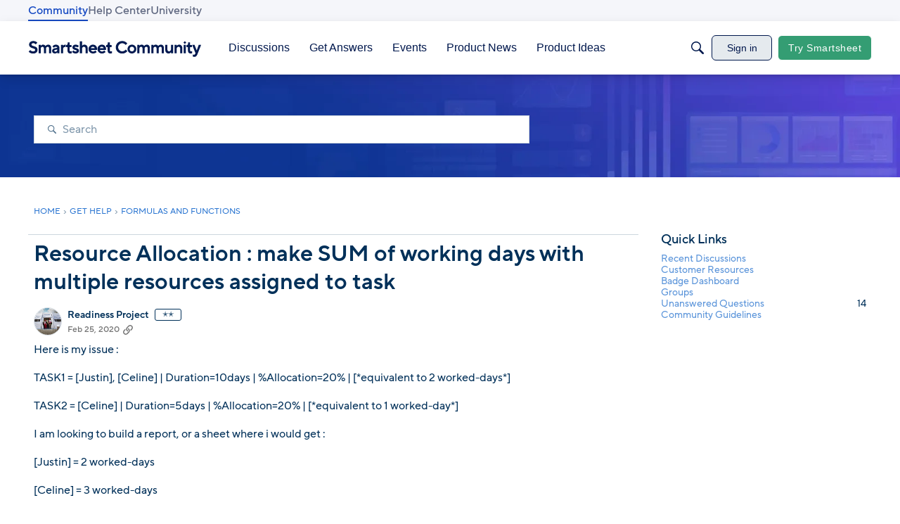

--- FILE ---
content_type: text/html; charset=utf-8
request_url: https://community.smartsheet.com/discussion/66259/resource-allocation-make-sum-of-working-days-with-multiple-resources-assigned-to-task
body_size: 99317
content:
<!DOCTYPE html>
<html lang="en"  style="min-height: 100%;">
    <head>
        <meta charset="utf-8">
        <meta http-equiv="X-UA-Compatible" content="IE=edge">
        <meta name="viewport" content="width=device-width, initial-scale=1">
        <title>Resource Allocation : make SUM of working days with multiple resources assigned to task - Smartsheet Community</title>

<meta name="description" content="Here is my issue : TASK1 = [Justin], [Celine] | Duration=10days | %Allocation=20% | [*equivalent to 2 worked-days*] TASK2 = [Celine] | Duration=5days | %Allocation=20% | [*equivalent to 1 worked-day*] I am looking to build a report, or a sheet where i would get : [Justin] = 2 worked-days [Celine] = 3 worked-days [...] =…" />
<meta name="theme-color" content="#003059" />
<meta property="og:site_name" content="Smartsheet Community" />
<meta property="og:title" content="Resource Allocation : make SUM of working days with multiple resources assigned to task - Smartsheet Community" />
<meta property="og:description" content="Here is my issue : TASK1 = [Justin], [Celine] | Duration=10days | %Allocation=20% | [*equivalent to 2 worked-days*] TASK2 = [Celine] | Duration=5days | %Allocation=20% | [*equivalent to 1 worked-day*] I am looking to build a report, or a sheet where i would get : [Justin] = 2 worked-days [Celine] = 3 worked-days [...] =…" />
<meta property="og:url" content="https://community.smartsheet.com/discussion/66259/resource-allocation-make-sum-of-working-days-with-multiple-resources-assigned-to-task" />
<meta property="og:image" content="https://us.v-cdn.net/6031209/uploads/D3D9A484WBPL/smartsheet-community-og-image.png" />
<meta name="twitter:card" content="summary" />

<link rel="modulepreload" href="https://community.smartsheet.com/dist/v2/layouts/chunks/Banner.C1y6btQj.min.js" />
<link rel="modulepreload" href="https://community.smartsheet.com/dist/v2/layouts/chunks/BannerWidget.BjVXspVe.min.js" />
<link rel="modulepreload" href="https://community.smartsheet.com/dist/v2/layouts/chunks/Breadcrumbs.CfCHNAL9.min.js" />
<link rel="modulepreload" href="https://community.smartsheet.com/dist/v2/layouts/chunks/QuickLinks.DamTBbTc.min.js" />
<link rel="modulepreload" href="https://community.smartsheet.com/dist/v2/layouts/chunks/NewPostMenu.DOoTOh-H.min.js" />
<link rel="modulepreload" href="https://community.smartsheet.com/dist/v2/layouts/chunks/GuestCallToActionWidget.D57Uvc75.min.js" />
<link rel="modulepreload" href="https://community.smartsheet.com/dist/v2/layouts/chunks/addons/vanilla/OriginalPostAsset.BkCE4_JZ.min.js" />
<link rel="modulepreload" href="https://community.smartsheet.com/dist/v2/layouts/chunks/addons/vanilla/CreateCommentAsset.Ds_78eLf.min.js" />
<link rel="modulepreload" href="https://community.smartsheet.com/dist/v2/layouts/chunks/addons/vanilla/PostAttachmentsAsset.VswNOrqf.min.js" />
<link rel="modulepreload" href="https://community.smartsheet.com/dist/v2/layouts/chunks/addons/vanilla/PostMetaAsset.C-DtlDiE.min.js" />
<link rel="modulepreload" href="https://community.smartsheet.com/dist/v2/layouts/chunks/addons/vanilla/PostTagsAsset.D1XjnmO6.min.js" />
<link rel="modulepreload" href="https://community.smartsheet.com/dist/v2/layouts/chunks/SuggestedAnswersAsset.Dr0Wuq1J.min.js" />
<link rel="modulepreload" href="https://community.smartsheet.com/dist/v2/layouts/chunks/addons/QnA/AnswerThreadAsset.DrxPD0ZQ.min.js" />
<link rel="modulepreload" href="https://community.smartsheet.com/dist/v2/layouts/vendor/vendor/react-core.BgLhaSja.min.js" />
<link rel="modulepreload" href="https://community.smartsheet.com/dist/v2/layouts/entries/layouts.CwOBmJST.min.js" />
<link rel="modulepreload" href="https://community.smartsheet.com/dist/v2/layouts/chunks/useComponentDebug.xpd8k4uY.min.js" />
<link rel="modulepreload" href="https://community.smartsheet.com/dist/v2/layouts/chunks/vendor/lodash.CM-NTfHi.min.js" />
<link rel="modulepreload" href="https://community.smartsheet.com/dist/v2/layouts/vendor/vendor/redux.D4LK-I4W.min.js" />
<link rel="modulepreload" href="https://community.smartsheet.com/dist/v2/layouts/vendor/vendor/react-spring.DXIfzgpn.min.js" />
<link rel="modulepreload" href="https://community.smartsheet.com/dist/v2/layouts/vendor/vendor/react-select.BG-kRqJv.min.js" />
<link rel="modulepreload" href="https://community.smartsheet.com/dist/v2/layouts/vendor/vendor/moment.BYTvHWBW.min.js" />
<link rel="modulepreload" href="https://community.smartsheet.com/dist/v2/layouts/chunks/breadcrumbsStyles.BuPBBRun.min.js" />
<link rel="modulepreload" href="https://community.smartsheet.com/dist/v2/layouts/vendor/reach-utils-owner-document.esm.opJMfN5I.min.js" />
<link rel="modulepreload" href="https://community.smartsheet.com/dist/v2/layouts/chunks/AiFAB.Dm4Z7g_6.min.js" />
<link rel="modulepreload" href="https://community.smartsheet.com/dist/v2/layouts/chunks/CallToActionWidget.QqgHUXE3.min.js" />
<link rel="modulepreload" href="https://community.smartsheet.com/dist/v2/layouts/chunks/HomeWidgetContainer.B9B8qJdR.min.js" />
<link rel="modulepreload" href="https://community.smartsheet.com/dist/v2/layouts/chunks/ContributionItem.variables.KCIQFtqk.min.js" />
<link rel="modulepreload" href="https://community.smartsheet.com/dist/v2/layouts/chunks/addons/vanilla/Reactions.variables.zO5CmmQD.min.js" />
<link rel="modulepreload" href="https://community.smartsheet.com/dist/v2/layouts/chunks/addons/vanilla/ContentItem.Bq4kznS0.min.js" />
<link rel="modulepreload" href="https://community.smartsheet.com/dist/v2/layouts/chunks/SuggestedAnswerItem.B0KnorD7.min.js" />
<link rel="modulepreload" href="https://community.smartsheet.com/dist/v2/layouts/chunks/addons/vanilla/CommentEditor.D6078Rpm.min.js" />
<link rel="modulepreload" href="https://community.smartsheet.com/dist/v2/layouts/chunks/addons/vanilla/CommentsApi.CUawTbe8.min.js" />
<link rel="modulepreload" href="https://community.smartsheet.com/dist/v2/layouts/chunks/MentionsContext.OQh_J-uA.min.js" />
<link rel="modulepreload" href="https://community.smartsheet.com/dist/v2/layouts/chunks/addons/vanilla/ContentItemAttachment.BTgJiXk_.min.js" />
<link rel="modulepreload" href="https://community.smartsheet.com/dist/v2/layouts/chunks/AttachmentLayout.DEzKdxSw.min.js" />
<link rel="modulepreload" href="https://community.smartsheet.com/dist/v2/layouts/chunks/TokenItem.B9azCAsU.min.js" />
<link rel="modulepreload" href="https://community.smartsheet.com/dist/v2/layouts/chunks/addons/dashboard/UserProfiles.types.toa7AX1Q.min.js" />
<link rel="modulepreload" href="https://community.smartsheet.com/dist/v2/layouts/chunks/addons/QnA/usePatchAnswerStatus.CLrw5bXl.min.js" />
<link rel="modulepreload" href="https://community.smartsheet.com/dist/v2/layouts/chunks/Tabs.BplH97DN.min.js" />
<link rel="modulepreload" href="https://community.smartsheet.com/dist/v2/layouts/chunks/addons/vanilla/Comments.hooks.BycgYWqU.min.js" />
<link rel="modulepreload" href="https://community.smartsheet.com/dist/v2/layouts/chunks/addons/vanilla/CommentThreadAsset.nested.HsgmStIk.min.js" />
<link rel="modulepreload" href="https://community.smartsheet.com/dist/v2/layouts/chunks/addons/vanilla/CommentsBulkActionsContext.kiVPVmE1.min.js" />
<link rel="modulepreload" href="https://community.smartsheet.com/dist/v2/layouts/chunks/addons/vanilla/DeleteCommentsForm.BHGcoOIW.min.js" />
<link rel="modulepreload" href="https://community.smartsheet.com/dist/v2/layouts/chunks/List.BAEsvNbw.min.js" />
<link rel="modulepreload" href="https://community.smartsheet.com/dist/v2/layouts/chunks/addons/vanilla/CommentsBulkActions.classes.3QYQh25g.min.js" />
<link rel="modulepreload" href="https://community.smartsheet.com/dist/v2/layouts/chunks/addons/vanilla/CommentEdit.Cir95HBu.min.js" />
<link rel="modulepreload" href="https://community.smartsheet.com/dist/v2/layouts/chunks/ListItem.DWamt1cW.min.js" />
<link rel="modulepreload" href="https://community.smartsheet.com/dist/v2/layouts/chunks/ListItem.styles.vuCKH5VB.min.js" />
<link rel="stylesheet" type="text/css" href="https://community.smartsheet.com/dist/v2/layouts/chunks/addons/openapi-embed/QuickLinks.C0TktU-I.css" />
<link rel="stylesheet" type="text/css" href="https://community.smartsheet.com/dist/v2/layouts/chunks/addons/openapi-embed/layouts._xHqySZ2.css" />
<link rel="stylesheet" type="text/css" href="https://community.smartsheet.com/resources/fonts/custom/font.css" />
<link rel="canonical" href="https://community.smartsheet.com/discussion/66259/resource-allocation-make-sum-of-working-days-with-multiple-resources-assigned-to-task" />

<link rel="shortcut icon" href="https://us.v-cdn.net/6031209/uploads/UHAFF8XGMDBV/smartsheet-logo-mark-collaboration-blue.png" type="image/x-icon" />

<script type="module" nonce="089ddccdd9906b7624e51aeb6c2f7be6">window['vanillaInitialLayout'] = {"query":{"layoutViewType":"post","recordType":"discussion","recordID":66259,"params":{"discussionID":66259,"sort":null,"locale":"en","siteSectionID":"0"}},"data":{"layoutID":11,"name":"August 2025 Question Post Page Layout","layoutViewType":"question","isDefault":false,"layout":[{"$seoContent":"<section><\/section>","$reactComponent":"SectionFullWidth","$reactProps":{"children":[{"$reactComponent":"BannerWidget","$seoContent":"","$reactProps":{"showTitle":false,"titleType":"none","title":"Smartsheet Community","textColor":"#FFFFFF","showDescription":false,"descriptionType":"none","description":"Find peer-to-peer information about everything Smartsheet related \u2013 from project management best practices to invaluable how-to guidance from fellow users and Smartsheet experts.","showSearch":true,"searchPlacement":"middle","spacing":[],"background":{"imageSource":"custom","image":"https:\/\/us.v-cdn.net\/6031209\/uploads\/Q2Q1M6W82JXX\/background-headers-bento-darker.jpg","useOverlay":false,"imageUrlSrcSet":{"300":"https:\/\/us.v-cdn.net\/cdn-cgi\/image\/quality=80,format=auto,fit=scale-down,height=300,width=300\/6031209\/uploads\/Q2Q1M6W82JXX\/background-headers-bento-darker.jpg","600":"https:\/\/us.v-cdn.net\/cdn-cgi\/image\/quality=80,format=auto,fit=scale-down,height=600,width=600\/6031209\/uploads\/Q2Q1M6W82JXX\/background-headers-bento-darker.jpg","800":"https:\/\/us.v-cdn.net\/cdn-cgi\/image\/quality=80,format=auto,fit=scale-down,height=800,width=800\/6031209\/uploads\/Q2Q1M6W82JXX\/background-headers-bento-darker.jpg","1200":"https:\/\/us.v-cdn.net\/cdn-cgi\/image\/quality=80,format=auto,fit=scale-down,height=1200,width=1200\/6031209\/uploads\/Q2Q1M6W82JXX\/background-headers-bento-darker.jpg","1600":"https:\/\/us.v-cdn.net\/cdn-cgi\/image\/quality=80,format=auto,fit=scale-down,height=1600,width=1600\/6031209\/uploads\/Q2Q1M6W82JXX\/background-headers-bento-darker.jpg","2000":"https:\/\/us.v-cdn.net\/cdn-cgi\/image\/quality=80,format=auto,fit=scale-down,height=2000,width=2000\/6031209\/uploads\/Q2Q1M6W82JXX\/background-headers-bento-darker.jpg"}},"initialParams":{"domain":"discussions","categoryIDs":[322],"includeChildCategories":true,"recordTypes":["discussion","comment"]}}}]}},{"$seoContent":"<section>\n<div class=\"seoSectionRow seoBreadcrumbs\"><div class='seoSectionPiece'><div class='sectionItem'><div class=\"pageBox\">\n        <ul class=\"linkList\">\n<li>\n<a href=\"https:\/\/community.smartsheet.com\/\">Home<\/a>\n<\/li>\n<li>\n<a href=\"https:\/\/community.smartsheet.com\/categories\/get-help\">Get Help<\/a>\n<\/li>\n<li>\n<a href=\"https:\/\/community.smartsheet.com\/categories\/formulas-and-functions\">Formulas and Functions<\/a>\n<\/li>\n<\/ul>\n    <\/div><\/div><\/div><\/div>\n<div class=\"seoSectionColumn mainColumn\"><div class='seoSectionPiece'><div class='sectionItem'><h1>Resource Allocation : make SUM of working days with multiple resources assigned to task<\/h1>\n<div><a href=\"https:\/\/community.smartsheet.com\/profile\/Readiness%20Project\" class=\"seoUser\">\n<img height=\"24px\" width=\"24px\" src=\"https:\/\/aws.smartsheet.com\/storageProxy\/image\/images\/u!1!2T_Ufv9qs_4!wxVVP4N3v4Q!xO0IwanSp_b\" alt=\"Photo of Readiness Project\" \/>\n<span class=\"seoUserName\">Readiness Project<\/span>\n<\/a><\/div>\n<div class=\"userContent\">\n<p>Here is my issue : <\/p><p>TASK1  =  [Justin], [Celine]  |  Duration=10days  |  %Allocation=20%  | [*equivalent to 2 worked-days*]<\/p><p>TASK2  =  [Celine]   |  Duration=5days  |  %Allocation=20%  |  [*equivalent to 1 worked-day*]<\/p><p>I am looking to build a report, or a sheet where i would get : <\/p><p>[Justin] = 2 worked-days    <\/p><p>[Celine] = 3 worked-days<\/p><p>[...] = ...<\/p><p>It looks pretty basic, but I can't find how to build this when TASK1 has multiple resources selected in the column... Please help!! :\/<\/p>\n<\/div><\/div><div class='sectionItem'><div class=\"pageBox\">\n        <div class=\"pageHeadingBox\">\n        <h2>Find more posts tagged with<\/h2>                    <\/div>\n        \n    <\/div><\/div><div class='sectionItem'><div class=\"pageBox\">\n            <h2>Accepted answers<\/h2>\n            <div class=\"comment separated\">\n            <div><a href=\"https:\/\/community.smartsheet.com\/profile\/Paul%20Newcome\" class=\"seoUser\">\n<img height=\"24px\" width=\"24px\" src=\"https:\/\/us.v-cdn.net\/6031209\/uploads\/userpics\/082\/nQPUTVFKKWDJ2.jpg\" alt=\"Photo of Paul Newcome\" \/>\n<span class=\"seoUserName\">Paul Newcome<\/span>\n<\/a><\/div>\n            <div class=\"userContent\"><p>What do you mean by \"[*equivalent to 2 worked-days*]\"?<\/p><p><br\/><\/p><p>To calculate the \"worked days\", it looks like you could use a formula such as below to get the number 2 for TASK1 and the number 1 for TASK2.<\/p><p>=Duration@row * [%Allocation]@row <\/p><p><br\/><\/p><p>Then to calculate the total for Justin, it would look something like this...<\/p><p>=SUMIFS([Working Days]:[Working Days], [Assigned To]:[Assigned To], FIND(\"Justin\", @cell) &gt; 0)<\/p><\/div>\n        <\/div>\n        <h2>All comments<\/h2>\n    <div class=\"comment separated\">\n        <div><a href=\"https:\/\/community.smartsheet.com\/profile\/Paul%20Newcome\" class=\"seoUser\">\n<img height=\"24px\" width=\"24px\" src=\"https:\/\/us.v-cdn.net\/6031209\/uploads\/userpics\/082\/nQPUTVFKKWDJ2.jpg\" alt=\"Photo of Paul Newcome\" \/>\n<span class=\"seoUserName\">Paul Newcome<\/span>\n<\/a><\/div>\n        <div class=\"userContent\"><p>What do you mean by \"[*equivalent to 2 worked-days*]\"?<\/p><p><br\/><\/p><p>To calculate the \"worked days\", it looks like you could use a formula such as below to get the number 2 for TASK1 and the number 1 for TASK2.<\/p><p>=Duration@row * [%Allocation]@row <\/p><p><br\/><\/p><p>Then to calculate the total for Justin, it would look something like this...<\/p><p>=SUMIFS([Working Days]:[Working Days], [Assigned To]:[Assigned To], FIND(\"Justin\", @cell) &gt; 0)<\/p><\/div>\n    <\/div>\n    <div class=\"comment separated\">\n        <div><a href=\"https:\/\/community.smartsheet.com\/profile\/Readiness%20Project\" class=\"seoUser\">\n<img height=\"24px\" width=\"24px\" src=\"https:\/\/aws.smartsheet.com\/storageProxy\/image\/images\/u!1!2T_Ufv9qs_4!wxVVP4N3v4Q!xO0IwanSp_b\" alt=\"Photo of Readiness Project\" \/>\n<span class=\"seoUserName\">Readiness Project<\/span>\n<\/a><\/div>\n        <div class=\"userContent\"><p>Thanks <a class=\"atMention\" data-username=\"Paul Newcome\" data-userid=\"45516\" href=\"https:\/\/community.smartsheet.com\/profile\/Paul%20Newcome\">@Paul Newcome<\/a> ! It looks a very simple answer... and it works! thanks.<\/p><\/div>\n    <\/div>\n    <div class=\"comment separated\">\n        <div><a href=\"https:\/\/community.smartsheet.com\/profile\/Paul%20Newcome\" class=\"seoUser\">\n<img height=\"24px\" width=\"24px\" src=\"https:\/\/us.v-cdn.net\/6031209\/uploads\/userpics\/082\/nQPUTVFKKWDJ2.jpg\" alt=\"Photo of Paul Newcome\" \/>\n<span class=\"seoUserName\">Paul Newcome<\/span>\n<\/a><\/div>\n        <div class=\"userContent\"><p>Happy to help! <span class=\"safeEmoji nativeEmoji\">\ud83d\udc4d\ufe0f<\/span><\/p><\/div>\n    <\/div>\n\n\n    <\/div><\/div><div class='sectionItem'><div class=\"pageBox\">\n        <div class=\"pageHeadingBox\">\n        <h2>Sign in to join the conversation!<\/h2>                    <\/div>\n        <ul class=\"linkList\">\n<li>\n<a href=\"https:\/\/community.smartsheet.com\/entry\/signin\">Sign In<\/a>\n<\/li>\n<li>\n<a href=\"https:\/\/community.smartsheet.com\/entry\/register\">Register<\/a>\n<\/li>\n<\/ul>\n    <\/div><\/div><\/div><\/div>\n<div class=\"seoSectionColumn\"><div class='seoSectionPiece'><div class='sectionItem'><div class=\"pageBox\">\n        <ul class=\"linkList\">\n<\/ul>\n    <\/div><\/div><div class='sectionItem'><div class=\"pageBox\">\n        <div class=\"pageHeadingBox\">\n        <h2>Quick Links<\/h2>                    <\/div>\n        <ul class=\"linkList\">\n<li>\n<a href=\"\/discussions\">Recent Discussions<\/a>\n<\/li>\n<li>\n<a href=\"\/categories\/smartsheet-customer-resources\">Customer Resources<\/a>\n<\/li>\n<li>\n<a href=\"\/badges\">Badge Dashboard<\/a>\n<\/li>\n<li>\n<a href=\"\/discussions\/bookmarked\">My Bookmarks<\/a>\n<\/li>\n<li>\n<a href=\"\/discussions\/mine\">My Discussons<\/a>\n<\/li>\n<li>\n<a href=\"\/drafts\">My Drafts<\/a>\n<\/li>\n<li>\n<a href=\"\/groups\">Groups<\/a>\n<\/li>\n<li>\n<a href=\"\/discussions\/unanswered\">Unanswered Questions<\/a>\n<\/li>\n<li>\n<a href=\"\/discussion\/64734\/p1\">Community Guidelines<\/a>\n<\/li>\n<\/ul>\n    <\/div><\/div><div class='sectionItem'><div class=\"error\">\n<h3><strong>Component react.discussion.discussions had an error.<\/strong><\/p><\/h3>\n<p>ref must be one of: categoryID, siteSectionID, category, category\/categoryID, category\/name, category\/description, category\/url, category\/allowedDiscussionTypes, locale, siteSection, siteSection\/basePath, siteSection\/contentLocale, siteSection\/sectionGroup, siteSection\/sectionID, siteSection\/name, siteSection\/description, siteSection\/apps, siteSection\/attributes, layoutViewType, discussionID, commentID, page, latest, sort, sortType, lookupSort, discussion, discussion\/name, tags, breadcrumbs, discussionApiParams, serverDraftID, serverDraft.<\/p>\n<\/div><\/div><\/div><\/div>\n<\/section>","$reactComponent":"SectionTwoColumns","$reactProps":{"isInverted":false,"mainBottom":[{"$reactComponent":"OriginalPostAsset","$seoContent":"<h1>Resource Allocation : make SUM of working days with multiple resources assigned to task<\/h1>\n<div><a href=\"https:\/\/community.smartsheet.com\/profile\/Readiness%20Project\" class=\"seoUser\">\n<img height=\"24px\" width=\"24px\" src=\"https:\/\/aws.smartsheet.com\/storageProxy\/image\/images\/u!1!2T_Ufv9qs_4!wxVVP4N3v4Q!xO0IwanSp_b\" alt=\"Photo of Readiness Project\" \/>\n<span class=\"seoUserName\">Readiness Project<\/span>\n<\/a><\/div>\n<div class=\"userContent\">\n<p>Here is my issue : <\/p><p>TASK1  =  [Justin], [Celine]  |  Duration=10days  |  %Allocation=20%  | [*equivalent to 2 worked-days*]<\/p><p>TASK2  =  [Celine]   |  Duration=5days  |  %Allocation=20%  |  [*equivalent to 1 worked-day*]<\/p><p>I am looking to build a report, or a sheet where i would get : <\/p><p>[Justin] = 2 worked-days    <\/p><p>[Celine] = 3 worked-days<\/p><p>[...] = ...<\/p><p>It looks pretty basic, but I can't find how to build this when TASK1 has multiple resources selected in the column... Please help!! :\/<\/p>\n<\/div>","$reactProps":{"discussion":{"discussionID":66259,"type":"question","name":"Resource Allocation : make SUM of working days with multiple resources assigned to task","body":"<p>Here is my issue : <\/p><p>TASK1  =  [Justin], [Celine]  |  Duration=10days  |  %Allocation=20%  | [*equivalent to 2 worked-days*]<\/p><p>TASK2  =  [Celine]   |  Duration=5days  |  %Allocation=20%  |  [*equivalent to 1 worked-day*]<\/p><p>I am looking to build a report, or a sheet where i would get : <\/p><p>[Justin] = 2 worked-days    <\/p><p>[Celine] = 3 worked-days<\/p><p>[...] = ...<\/p><p>It looks pretty basic, but I can't find how to build this when TASK1 has multiple resources selected in the column... Please help!! :\/<\/p>","categoryID":322,"dateInserted":"2020-02-25T13:48:37+00:00","dateUpdated":null,"dateLastComment":"2020-02-26T12:28:25+00:00","insertUserID":118943,"insertUser":{"userID":118943,"name":"Readiness Project","url":"https:\/\/community.smartsheet.com\/profile\/Readiness%20Project","photoUrl":"https:\/\/aws.smartsheet.com\/storageProxy\/image\/images\/u!1!2T_Ufv9qs_4!wxVVP4N3v4Q!xO0IwanSp_b","dateLastActive":"2020-10-20T01:09:15+00:00","banned":0,"punished":0,"private":false,"label":"\u272d\u272d","labelHtml":"\u272d\u272d","badges":null,"signature":null},"updateUserID":null,"lastUserID":45516,"lastUser":{"userID":45516,"name":"Paul Newcome","url":"https:\/\/community.smartsheet.com\/profile\/Paul%20Newcome","photoUrl":"https:\/\/us.v-cdn.net\/6031209\/uploads\/userpics\/082\/nQPUTVFKKWDJ2.jpg","dateLastActive":"2026-01-15T20:52:21+00:00","banned":0,"punished":0,"private":false,"label":"Community Champion","labelHtml":"Community Champion"},"pinned":false,"pinLocation":null,"closed":false,"announce":false,"sink":false,"countComments":3,"countViews":331,"score":null,"hot":3,"url":"https:\/\/community.smartsheet.com\/discussion\/66259\/resource-allocation-make-sum-of-working-days-with-multiple-resources-assigned-to-task","canonicalUrl":"https:\/\/community.smartsheet.com\/discussion\/66259\/resource-allocation-make-sum-of-working-days-with-multiple-resources-assigned-to-task","format":"Rich","labelCodes":["Accepted"],"breadcrumbs":[{"name":"Home","url":"https:\/\/community.smartsheet.com\/"},{"name":"Get Help","url":"https:\/\/community.smartsheet.com\/categories\/get-help"},{"name":"Formulas and Functions","url":"https:\/\/community.smartsheet.com\/categories\/formulas-and-functions"}],"groupID":null,"statusID":3,"images":[],"attributes":{"question":{"status":"accepted","dateAccepted":"2020-02-25T21:39:16+00:00","dateAnswered":"2020-02-25T21:06:32+00:00","acceptedAnswers":[{"commentID":241168,"body":"<p>What do you mean by \"[*equivalent to 2 worked-days*]\"?<\/p><p><br\/><\/p><p>To calculate the \"worked days\", it looks like you could use a formula such as below to get the number 2 for TASK1 and the number 1 for TASK2.<\/p><p>=Duration@row * [%Allocation]@row <\/p><p><br\/><\/p><p>Then to calculate the total for Justin, it would look something like this...<\/p><p>=SUMIFS([Working Days]:[Working Days], [Assigned To]:[Assigned To], FIND(\"Justin\", @cell) &gt; 0)<\/p>","url":"https:\/\/community.smartsheet.com\/discussion\/comment\/241168#Comment_241168","insertUserID":45516,"insertUser":{"userID":45516,"name":"Paul Newcome","url":"https:\/\/community.smartsheet.com\/profile\/Paul%20Newcome","photoUrl":"https:\/\/us.v-cdn.net\/6031209\/uploads\/userpics\/082\/nQPUTVFKKWDJ2.jpg","dateLastActive":"2026-01-15T20:52:21+00:00","banned":0,"punished":0,"private":false,"label":"Community Champion","labelHtml":"Community Champion"},"dateInserted":"2020-02-25T21:06:32+00:00","score":6}]}},"reactions":[{"tagID":3,"urlcode":"Promote","name":"Promote","class":"Positive","hasReacted":false,"reactionValue":5,"count":0},{"tagID":5,"urlcode":"Insightful","name":"Insightful","class":"Positive","hasReacted":false,"reactionValue":1,"count":0},{"tagID":11,"urlcode":"Up","name":"Vote Up","class":"Positive","hasReacted":false,"reactionValue":1,"count":0},{"tagID":13,"urlcode":"Awesome","name":"Awesome","class":"Positive","hasReacted":false,"reactionValue":1,"count":0}],"tags":[],"postMeta":[],"permissions":{"comments.add":false,"comments.delete":false,"comments.edit":false,"discussions.add":false,"discussions.announce":false,"discussions.close":false,"discussions.delete":false,"discussions.edit":false,"discussions.sink":false,"discussions.view":true,"posts.moderate":false},"tagIDs":[],"bookmarked":false,"unread":false,"dismissed":false,"muted":false,"dateLastViewed":null,"category":{"categoryID":322,"name":"Formulas and Functions","description":"Ask for help with your formula and find examples of how others use formulas and functions to solve a similar problem.","url":"https:\/\/community.smartsheet.com\/categories\/formulas-and-functions","allowedDiscussionTypes":["discussion","question"]},"updateUser":{"userID":0,"name":"unknown","url":"https:\/\/community.smartsheet.com\/profile\/unknown","photoUrl":"https:\/\/us.v-cdn.net\/6031209\/uploads\/defaultavatar\/nWRMFRX6I99I6.jpg","dateLastActive":"2026-01-16T10:31:24+00:00","banned":0,"private":false}},"discussionApiParams":{"expand":["tags","insertUser","updateUser","breadcrumbs","reactions","attachments","reportMeta","category","permissions","dateLastViewed","insertUser.badges","warnings","insertUser.signature","postMeta","acceptedAnswers","rejectedAnswers"]},"category":{"categoryID":322,"name":"Formulas and Functions","description":"Ask for help with your formula and find examples of how others use formulas and functions to solve a similar problem.","url":"https:\/\/community.smartsheet.com\/categories\/formulas-and-functions","allowedDiscussionTypes":["discussion","question"]},"page":null,"titleType":"discussion\/name","authorBadges":{"display":true,"limit":1},"containerOptions":{"outerBackground":[],"innerBackground":[],"borderType":"separator","headerAlignment":"left","visualBackgroundType":"outer"}}},{"$reactComponent":"PostTagsAsset","$seoContent":"<div class=\"pageBox\">\n        <div class=\"pageHeadingBox\">\n        <h2>Find more posts tagged with<\/h2>                    <\/div>\n        \n    <\/div>","$reactProps":{"title":"Find more posts tagged with"}},{"$reactComponent":"PostMetaAsset","$seoContent":"","$reactProps":{"postFields":[]}},{"$reactComponent":"PostAttachmentsAsset","$seoContent":"","$reactProps":{"discussion":{"discussionID":66259,"type":"question","name":"Resource Allocation : make SUM of working days with multiple resources assigned to task","body":"<p>Here is my issue : <\/p><p>TASK1  =  [Justin], [Celine]  |  Duration=10days  |  %Allocation=20%  | [*equivalent to 2 worked-days*]<\/p><p>TASK2  =  [Celine]   |  Duration=5days  |  %Allocation=20%  |  [*equivalent to 1 worked-day*]<\/p><p>I am looking to build a report, or a sheet where i would get : <\/p><p>[Justin] = 2 worked-days    <\/p><p>[Celine] = 3 worked-days<\/p><p>[...] = ...<\/p><p>It looks pretty basic, but I can't find how to build this when TASK1 has multiple resources selected in the column... Please help!! :\/<\/p>","categoryID":322,"dateInserted":"2020-02-25T13:48:37+00:00","dateUpdated":null,"dateLastComment":"2020-02-26T12:28:25+00:00","insertUserID":118943,"insertUser":{"userID":118943,"name":"Readiness Project","url":"https:\/\/community.smartsheet.com\/profile\/Readiness%20Project","photoUrl":"https:\/\/aws.smartsheet.com\/storageProxy\/image\/images\/u!1!2T_Ufv9qs_4!wxVVP4N3v4Q!xO0IwanSp_b","dateLastActive":"2020-10-20T01:09:15+00:00","banned":0,"punished":0,"private":false,"label":"\u272d\u272d","labelHtml":"\u272d\u272d","badges":null,"signature":null},"updateUserID":null,"lastUserID":45516,"lastUser":{"userID":45516,"name":"Paul Newcome","url":"https:\/\/community.smartsheet.com\/profile\/Paul%20Newcome","photoUrl":"https:\/\/us.v-cdn.net\/6031209\/uploads\/userpics\/082\/nQPUTVFKKWDJ2.jpg","dateLastActive":"2026-01-15T20:52:21+00:00","banned":0,"punished":0,"private":false,"label":"Community Champion","labelHtml":"Community Champion"},"pinned":false,"pinLocation":null,"closed":false,"announce":false,"sink":false,"countComments":3,"countViews":331,"score":null,"hot":3,"url":"https:\/\/community.smartsheet.com\/discussion\/66259\/resource-allocation-make-sum-of-working-days-with-multiple-resources-assigned-to-task","canonicalUrl":"https:\/\/community.smartsheet.com\/discussion\/66259\/resource-allocation-make-sum-of-working-days-with-multiple-resources-assigned-to-task","format":"Rich","labelCodes":["Accepted"],"breadcrumbs":[{"name":"Home","url":"https:\/\/community.smartsheet.com\/"},{"name":"Get Help","url":"https:\/\/community.smartsheet.com\/categories\/get-help"},{"name":"Formulas and Functions","url":"https:\/\/community.smartsheet.com\/categories\/formulas-and-functions"}],"groupID":null,"statusID":3,"images":[],"attributes":{"question":{"status":"accepted","dateAccepted":"2020-02-25T21:39:16+00:00","dateAnswered":"2020-02-25T21:06:32+00:00","acceptedAnswers":[{"commentID":241168,"body":"<p>What do you mean by \"[*equivalent to 2 worked-days*]\"?<\/p><p><br\/><\/p><p>To calculate the \"worked days\", it looks like you could use a formula such as below to get the number 2 for TASK1 and the number 1 for TASK2.<\/p><p>=Duration@row * [%Allocation]@row <\/p><p><br\/><\/p><p>Then to calculate the total for Justin, it would look something like this...<\/p><p>=SUMIFS([Working Days]:[Working Days], [Assigned To]:[Assigned To], FIND(\"Justin\", @cell) &gt; 0)<\/p>","url":"https:\/\/community.smartsheet.com\/discussion\/comment\/241168#Comment_241168","insertUserID":45516,"insertUser":{"userID":45516,"name":"Paul Newcome","url":"https:\/\/community.smartsheet.com\/profile\/Paul%20Newcome","photoUrl":"https:\/\/us.v-cdn.net\/6031209\/uploads\/userpics\/082\/nQPUTVFKKWDJ2.jpg","dateLastActive":"2026-01-15T20:52:21+00:00","banned":0,"punished":0,"private":false,"label":"Community Champion","labelHtml":"Community Champion"},"dateInserted":"2020-02-25T21:06:32+00:00","score":6}]}},"reactions":[{"tagID":3,"urlcode":"Promote","name":"Promote","class":"Positive","hasReacted":false,"reactionValue":5,"count":0},{"tagID":5,"urlcode":"Insightful","name":"Insightful","class":"Positive","hasReacted":false,"reactionValue":1,"count":0},{"tagID":11,"urlcode":"Up","name":"Vote Up","class":"Positive","hasReacted":false,"reactionValue":1,"count":0},{"tagID":13,"urlcode":"Awesome","name":"Awesome","class":"Positive","hasReacted":false,"reactionValue":1,"count":0}],"tags":[],"postMeta":[],"permissions":{"comments.add":false,"comments.delete":false,"comments.edit":false,"discussions.add":false,"discussions.announce":false,"discussions.close":false,"discussions.delete":false,"discussions.edit":false,"discussions.sink":false,"discussions.view":true,"posts.moderate":false},"tagIDs":[],"bookmarked":false,"unread":false,"dismissed":false,"muted":false,"dateLastViewed":null,"category":{"categoryID":322,"name":"Formulas and Functions","description":"Ask for help with your formula and find examples of how others use formulas and functions to solve a similar problem.","url":"https:\/\/community.smartsheet.com\/categories\/formulas-and-functions","allowedDiscussionTypes":["discussion","question"]},"updateUser":{"userID":0,"name":"unknown","url":"https:\/\/community.smartsheet.com\/profile\/unknown","photoUrl":"https:\/\/us.v-cdn.net\/6031209\/uploads\/defaultavatar\/nWRMFRX6I99I6.jpg","dateLastActive":"2026-01-16T10:31:24+00:00","banned":0,"private":false}},"discussionApiParams":{"expand":["tags","insertUser","updateUser","breadcrumbs","reactions","attachments","reportMeta","category","permissions","dateLastViewed","insertUser.badges","warnings","insertUser.signature","postMeta","acceptedAnswers","rejectedAnswers"]}}},{"$reactComponent":"AnswerThreadAsset","$seoContent":"<div class=\"pageBox\">\n            <h2>Accepted answers<\/h2>\n            <div class=\"comment separated\">\n            <div><a href=\"https:\/\/community.smartsheet.com\/profile\/Paul%20Newcome\" class=\"seoUser\">\n<img height=\"24px\" width=\"24px\" src=\"https:\/\/us.v-cdn.net\/6031209\/uploads\/userpics\/082\/nQPUTVFKKWDJ2.jpg\" alt=\"Photo of Paul Newcome\" \/>\n<span class=\"seoUserName\">Paul Newcome<\/span>\n<\/a><\/div>\n            <div class=\"userContent\"><p>What do you mean by \"[*equivalent to 2 worked-days*]\"?<\/p><p><br\/><\/p><p>To calculate the \"worked days\", it looks like you could use a formula such as below to get the number 2 for TASK1 and the number 1 for TASK2.<\/p><p>=Duration@row * [%Allocation]@row <\/p><p><br\/><\/p><p>Then to calculate the total for Justin, it would look something like this...<\/p><p>=SUMIFS([Working Days]:[Working Days], [Assigned To]:[Assigned To], FIND(\"Justin\", @cell) &gt; 0)<\/p><\/div>\n        <\/div>\n        <h2>All comments<\/h2>\n    <div class=\"comment separated\">\n        <div><a href=\"https:\/\/community.smartsheet.com\/profile\/Paul%20Newcome\" class=\"seoUser\">\n<img height=\"24px\" width=\"24px\" src=\"https:\/\/us.v-cdn.net\/6031209\/uploads\/userpics\/082\/nQPUTVFKKWDJ2.jpg\" alt=\"Photo of Paul Newcome\" \/>\n<span class=\"seoUserName\">Paul Newcome<\/span>\n<\/a><\/div>\n        <div class=\"userContent\"><p>What do you mean by \"[*equivalent to 2 worked-days*]\"?<\/p><p><br\/><\/p><p>To calculate the \"worked days\", it looks like you could use a formula such as below to get the number 2 for TASK1 and the number 1 for TASK2.<\/p><p>=Duration@row * [%Allocation]@row <\/p><p><br\/><\/p><p>Then to calculate the total for Justin, it would look something like this...<\/p><p>=SUMIFS([Working Days]:[Working Days], [Assigned To]:[Assigned To], FIND(\"Justin\", @cell) &gt; 0)<\/p><\/div>\n    <\/div>\n    <div class=\"comment separated\">\n        <div><a href=\"https:\/\/community.smartsheet.com\/profile\/Readiness%20Project\" class=\"seoUser\">\n<img height=\"24px\" width=\"24px\" src=\"https:\/\/aws.smartsheet.com\/storageProxy\/image\/images\/u!1!2T_Ufv9qs_4!wxVVP4N3v4Q!xO0IwanSp_b\" alt=\"Photo of Readiness Project\" \/>\n<span class=\"seoUserName\">Readiness Project<\/span>\n<\/a><\/div>\n        <div class=\"userContent\"><p>Thanks <a class=\"atMention\" data-username=\"Paul Newcome\" data-userid=\"45516\" href=\"https:\/\/community.smartsheet.com\/profile\/Paul%20Newcome\">@Paul Newcome<\/a> ! It looks a very simple answer... and it works! thanks.<\/p><\/div>\n    <\/div>\n    <div class=\"comment separated\">\n        <div><a href=\"https:\/\/community.smartsheet.com\/profile\/Paul%20Newcome\" class=\"seoUser\">\n<img height=\"24px\" width=\"24px\" src=\"https:\/\/us.v-cdn.net\/6031209\/uploads\/userpics\/082\/nQPUTVFKKWDJ2.jpg\" alt=\"Photo of Paul Newcome\" \/>\n<span class=\"seoUserName\">Paul Newcome<\/span>\n<\/a><\/div>\n        <div class=\"userContent\"><p>Happy to help! <span class=\"safeEmoji nativeEmoji\">\ud83d\udc4d\ufe0f<\/span><\/p><\/div>\n    <\/div>\n\n\n    <\/div>","$reactProps":{"acceptedAnswersApiParams":{"sort":"dateInserted","maxDepth":5,"collapseChildDepth":5,"parentRecordType":"discussion","parentRecordID":66259,"page":1,"limit":500,"expand":["insertUser","updateUser","reactions","attachments","reportMeta","insertUser.badges","warnings","insertUser.signature"],"defaultSort":"dateInserted","qna":"accepted"},"acceptedAnswers":{"paging":{"nextURL":null,"prevURL":null,"currentPage":1,"total":1,"limit":500},"data":[{"commentID":241168,"discussionID":66259,"parentRecordType":"discussion","parentRecordID":66259,"name":"Re: Resource Allocation : make SUM of working days with multiple resources assigned to task","categoryID":322,"body":"<p>What do you mean by \"[*equivalent to 2 worked-days*]\"?<\/p><p><br\/><\/p><p>To calculate the \"worked days\", it looks like you could use a formula such as below to get the number 2 for TASK1 and the number 1 for TASK2.<\/p><p>=Duration@row * [%Allocation]@row <\/p><p><br\/><\/p><p>Then to calculate the total for Justin, it would look something like this...<\/p><p>=SUMIFS([Working Days]:[Working Days], [Assigned To]:[Assigned To], FIND(\"Justin\", @cell) &gt; 0)<\/p>","dateInserted":"2020-02-25T21:06:32+00:00","dateUpdated":null,"insertUserID":45516,"updateUserID":null,"score":6,"depth":1,"scoreChildComments":0,"countChildComments":0,"insertUser":{"userID":45516,"name":"Paul Newcome","url":"https:\/\/community.smartsheet.com\/profile\/Paul%20Newcome","photoUrl":"https:\/\/us.v-cdn.net\/6031209\/uploads\/userpics\/082\/nQPUTVFKKWDJ2.jpg","dateLastActive":"2026-01-15T20:52:21+00:00","banned":0,"punished":0,"private":false,"label":"Community Champion","labelHtml":"Community Champion","badges":null,"signature":{"body":"<p><\/p><p><a href=\"https:\/\/10xviz.com\/\" target=\"_blank\" rel=\"nofollow noopener ugc\"><strong>CERTIFIED SMARTSHEET PLATINUM PARTNER<\/strong><\/a><\/p><p><a href=\"https:\/\/webforms.pipedrive.com\/f\/6ctL6D95nYL0fYjfAKvLlOjETx1bVQjHHN5WFqR76KCp5nfedBaTCAwxzAexfFPlQL?utm_source=smartsheet-community&amp;utm_medium=forum&amp;utm_campaign=10xts\" target=\"_blank\" rel=\"nofollow noopener ugc\">10x Time Savers <em>(An exclusive group that grants you access to our Smartsheet master classes, tips, tricks, &amp; much more!)<\/em><\/a><\/p><p><a href=\"https:\/\/community.smartsheet.com\/discussion\/144650\/level-up-your-smartsheet-skills-with-upcoming-10xviz-events\" target=\"_blank\" rel=\"nofollow noopener ugc\">Training opportunities with my team and I<\/a><\/p>"}},"url":"https:\/\/community.smartsheet.com\/discussion\/comment\/241168#Comment_241168","type":"answer","format":"rich","reactions":[{"tagID":3,"urlcode":"Promote","name":"Promote","class":"Positive","hasReacted":false,"reactionValue":5,"count":0},{"tagID":5,"urlcode":"Insightful","name":"Insightful","class":"Positive","hasReacted":false,"reactionValue":1,"count":1},{"tagID":11,"urlcode":"Up","name":"Vote Up","class":"Positive","hasReacted":false,"reactionValue":1,"count":0},{"tagID":13,"urlcode":"Awesome","name":"Awesome","class":"Positive","hasReacted":false,"reactionValue":1,"count":0}],"answerStatusID":"accepted","attributes":{"answer":{"status":"accepted","dateAccepted":"2020-02-25T21:39:16+00:00","acceptUserID":118943}},"updateUser":{"userID":0,"name":"unknown","url":"https:\/\/community.smartsheet.com\/profile\/unknown","photoUrl":"https:\/\/us.v-cdn.net\/6031209\/uploads\/defaultavatar\/nWRMFRX6I99I6.jpg","dateLastActive":"2026-01-16T10:31:24+00:00","banned":0,"private":false}}]},"threadStyle":"nested","commentsThread":{"paging":{"nextURL":null,"prevURL":null,"currentPage":1,"total":3,"limit":15},"data":{"threadStructure":[{"type":"comment","commentID":241168,"parentCommentID":null,"depth":1,"children":[]},{"type":"comment","commentID":241182,"parentCommentID":null,"depth":1,"children":[]},{"type":"comment","commentID":241236,"parentCommentID":null,"depth":1,"children":[]}],"commentsByID":{"241168":{"commentID":241168,"discussionID":66259,"parentRecordType":"discussion","parentRecordID":66259,"name":"Re: Resource Allocation : make SUM of working days with multiple resources assigned to task","categoryID":322,"body":"<p>What do you mean by \"[*equivalent to 2 worked-days*]\"?<\/p><p><br\/><\/p><p>To calculate the \"worked days\", it looks like you could use a formula such as below to get the number 2 for TASK1 and the number 1 for TASK2.<\/p><p>=Duration@row * [%Allocation]@row <\/p><p><br\/><\/p><p>Then to calculate the total for Justin, it would look something like this...<\/p><p>=SUMIFS([Working Days]:[Working Days], [Assigned To]:[Assigned To], FIND(\"Justin\", @cell) &gt; 0)<\/p>","dateInserted":"2020-02-25T21:06:32+00:00","dateUpdated":null,"insertUserID":45516,"updateUserID":null,"score":6,"depth":1,"scoreChildComments":0,"countChildComments":0,"insertUser":{"userID":45516,"name":"Paul Newcome","url":"https:\/\/community.smartsheet.com\/profile\/Paul%20Newcome","photoUrl":"https:\/\/us.v-cdn.net\/6031209\/uploads\/userpics\/082\/nQPUTVFKKWDJ2.jpg","dateLastActive":"2026-01-15T20:52:21+00:00","banned":0,"punished":0,"private":false,"label":"Community Champion","labelHtml":"Community Champion","badges":null,"signature":{"body":"<p><\/p><p><a href=\"https:\/\/10xviz.com\/\" target=\"_blank\" rel=\"nofollow noopener ugc\"><strong>CERTIFIED SMARTSHEET PLATINUM PARTNER<\/strong><\/a><\/p><p><a href=\"https:\/\/webforms.pipedrive.com\/f\/6ctL6D95nYL0fYjfAKvLlOjETx1bVQjHHN5WFqR76KCp5nfedBaTCAwxzAexfFPlQL?utm_source=smartsheet-community&amp;utm_medium=forum&amp;utm_campaign=10xts\" target=\"_blank\" rel=\"nofollow noopener ugc\">10x Time Savers <em>(An exclusive group that grants you access to our Smartsheet master classes, tips, tricks, &amp; much more!)<\/em><\/a><\/p><p><a href=\"https:\/\/community.smartsheet.com\/discussion\/144650\/level-up-your-smartsheet-skills-with-upcoming-10xviz-events\" target=\"_blank\" rel=\"nofollow noopener ugc\">Training opportunities with my team and I<\/a><\/p>"}},"url":"https:\/\/community.smartsheet.com\/discussion\/comment\/241168#Comment_241168","type":"answer","format":"rich","reactions":[{"tagID":3,"urlcode":"Promote","name":"Promote","class":"Positive","hasReacted":false,"reactionValue":5,"count":0},{"tagID":5,"urlcode":"Insightful","name":"Insightful","class":"Positive","hasReacted":false,"reactionValue":1,"count":1},{"tagID":11,"urlcode":"Up","name":"Vote Up","class":"Positive","hasReacted":false,"reactionValue":1,"count":0},{"tagID":13,"urlcode":"Awesome","name":"Awesome","class":"Positive","hasReacted":false,"reactionValue":1,"count":0}],"answerStatusID":"accepted","attributes":{"answer":{"status":"accepted","dateAccepted":"2020-02-25T21:39:16+00:00","acceptUserID":118943}},"updateUser":{"userID":0,"name":"unknown","url":"https:\/\/community.smartsheet.com\/profile\/unknown","photoUrl":"https:\/\/us.v-cdn.net\/6031209\/uploads\/defaultavatar\/nWRMFRX6I99I6.jpg","dateLastActive":"2026-01-16T10:31:24+00:00","banned":0,"private":false}},"241182":{"commentID":241182,"discussionID":66259,"parentRecordType":"discussion","parentRecordID":66259,"name":"Re: Resource Allocation : make SUM of working days with multiple resources assigned to task","categoryID":322,"body":"<p>Thanks <a class=\"atMention\" data-username=\"Paul Newcome\" data-userid=\"45516\" href=\"https:\/\/community.smartsheet.com\/profile\/Paul%20Newcome\">@Paul Newcome<\/a> ! It looks a very simple answer... and it works! thanks.<\/p>","dateInserted":"2020-02-25T21:40:16+00:00","dateUpdated":null,"insertUserID":118943,"updateUserID":null,"score":0,"depth":1,"scoreChildComments":0,"countChildComments":0,"insertUser":{"userID":118943,"name":"Readiness Project","url":"https:\/\/community.smartsheet.com\/profile\/Readiness%20Project","photoUrl":"https:\/\/aws.smartsheet.com\/storageProxy\/image\/images\/u!1!2T_Ufv9qs_4!wxVVP4N3v4Q!xO0IwanSp_b","dateLastActive":"2020-10-20T01:09:15+00:00","banned":0,"punished":0,"private":false,"label":"\u272d\u272d","labelHtml":"\u272d\u272d","badges":null,"signature":null},"url":"https:\/\/community.smartsheet.com\/discussion\/comment\/241182#Comment_241182","type":"answer","format":"rich","reactions":[{"tagID":3,"urlcode":"Promote","name":"Promote","class":"Positive","hasReacted":false,"reactionValue":5,"count":0},{"tagID":5,"urlcode":"Insightful","name":"Insightful","class":"Positive","hasReacted":false,"reactionValue":1,"count":0},{"tagID":11,"urlcode":"Up","name":"Vote Up","class":"Positive","hasReacted":false,"reactionValue":1,"count":0},{"tagID":13,"urlcode":"Awesome","name":"Awesome","class":"Positive","hasReacted":false,"reactionValue":1,"count":0}],"answerStatusID":"pending","attributes":{"answer":{"status":"pending","dateAccepted":null,"acceptUserID":null}},"updateUser":{"userID":0,"name":"unknown","url":"https:\/\/community.smartsheet.com\/profile\/unknown","photoUrl":"https:\/\/us.v-cdn.net\/6031209\/uploads\/defaultavatar\/nWRMFRX6I99I6.jpg","dateLastActive":"2026-01-16T10:31:24+00:00","banned":0,"private":false}},"241236":{"commentID":241236,"discussionID":66259,"parentRecordType":"discussion","parentRecordID":66259,"name":"Re: Resource Allocation : make SUM of working days with multiple resources assigned to task","categoryID":322,"body":"<p>Happy to help! <span class=\"safeEmoji nativeEmoji\">\ud83d\udc4d\ufe0f<\/span><\/p>","dateInserted":"2020-02-26T12:28:25+00:00","dateUpdated":null,"insertUserID":45516,"updateUserID":null,"score":0,"depth":1,"scoreChildComments":0,"countChildComments":0,"insertUser":{"userID":45516,"name":"Paul Newcome","url":"https:\/\/community.smartsheet.com\/profile\/Paul%20Newcome","photoUrl":"https:\/\/us.v-cdn.net\/6031209\/uploads\/userpics\/082\/nQPUTVFKKWDJ2.jpg","dateLastActive":"2026-01-15T20:52:21+00:00","banned":0,"punished":0,"private":false,"label":"Community Champion","labelHtml":"Community Champion","badges":null,"signature":{"body":"<p><\/p><p><a href=\"https:\/\/10xviz.com\/\" target=\"_blank\" rel=\"nofollow noopener ugc\"><strong>CERTIFIED SMARTSHEET PLATINUM PARTNER<\/strong><\/a><\/p><p><a href=\"https:\/\/webforms.pipedrive.com\/f\/6ctL6D95nYL0fYjfAKvLlOjETx1bVQjHHN5WFqR76KCp5nfedBaTCAwxzAexfFPlQL?utm_source=smartsheet-community&amp;utm_medium=forum&amp;utm_campaign=10xts\" target=\"_blank\" rel=\"nofollow noopener ugc\">10x Time Savers <em>(An exclusive group that grants you access to our Smartsheet master classes, tips, tricks, &amp; much more!)<\/em><\/a><\/p><p><a href=\"https:\/\/community.smartsheet.com\/discussion\/144650\/level-up-your-smartsheet-skills-with-upcoming-10xviz-events\" target=\"_blank\" rel=\"nofollow noopener ugc\">Training opportunities with my team and I<\/a><\/p>"}},"url":"https:\/\/community.smartsheet.com\/discussion\/comment\/241236#Comment_241236","type":"answer","format":"rich","reactions":[{"tagID":3,"urlcode":"Promote","name":"Promote","class":"Positive","hasReacted":false,"reactionValue":5,"count":0},{"tagID":5,"urlcode":"Insightful","name":"Insightful","class":"Positive","hasReacted":false,"reactionValue":1,"count":0},{"tagID":11,"urlcode":"Up","name":"Vote Up","class":"Positive","hasReacted":false,"reactionValue":1,"count":0},{"tagID":13,"urlcode":"Awesome","name":"Awesome","class":"Positive","hasReacted":false,"reactionValue":1,"count":0}],"answerStatusID":"pending","attributes":{"answer":{"status":"pending","dateAccepted":null,"acceptUserID":null}},"updateUser":{"userID":0,"name":"unknown","url":"https:\/\/community.smartsheet.com\/profile\/unknown","photoUrl":"https:\/\/us.v-cdn.net\/6031209\/uploads\/defaultavatar\/nWRMFRX6I99I6.jpg","dateLastActive":"2026-01-16T10:31:24+00:00","banned":0,"private":false}}}}},"comments":{"data":[{"commentID":241168,"discussionID":66259,"parentRecordType":"discussion","parentRecordID":66259,"name":"Re: Resource Allocation : make SUM of working days with multiple resources assigned to task","categoryID":322,"body":"<p>What do you mean by \"[*equivalent to 2 worked-days*]\"?<\/p><p><br\/><\/p><p>To calculate the \"worked days\", it looks like you could use a formula such as below to get the number 2 for TASK1 and the number 1 for TASK2.<\/p><p>=Duration@row * [%Allocation]@row <\/p><p><br\/><\/p><p>Then to calculate the total for Justin, it would look something like this...<\/p><p>=SUMIFS([Working Days]:[Working Days], [Assigned To]:[Assigned To], FIND(\"Justin\", @cell) &gt; 0)<\/p>","dateInserted":"2020-02-25T21:06:32+00:00","dateUpdated":null,"insertUserID":45516,"updateUserID":null,"score":6,"depth":1,"scoreChildComments":0,"countChildComments":0,"insertUser":{"userID":45516,"name":"Paul Newcome","url":"https:\/\/community.smartsheet.com\/profile\/Paul%20Newcome","photoUrl":"https:\/\/us.v-cdn.net\/6031209\/uploads\/userpics\/082\/nQPUTVFKKWDJ2.jpg","dateLastActive":"2026-01-15T20:52:21+00:00","banned":0,"punished":0,"private":false,"label":"Community Champion","labelHtml":"Community Champion","badges":null,"signature":{"body":"<p><\/p><p><a href=\"https:\/\/10xviz.com\/\" target=\"_blank\" rel=\"nofollow noopener ugc\"><strong>CERTIFIED SMARTSHEET PLATINUM PARTNER<\/strong><\/a><\/p><p><a href=\"https:\/\/webforms.pipedrive.com\/f\/6ctL6D95nYL0fYjfAKvLlOjETx1bVQjHHN5WFqR76KCp5nfedBaTCAwxzAexfFPlQL?utm_source=smartsheet-community&amp;utm_medium=forum&amp;utm_campaign=10xts\" target=\"_blank\" rel=\"nofollow noopener ugc\">10x Time Savers <em>(An exclusive group that grants you access to our Smartsheet master classes, tips, tricks, &amp; much more!)<\/em><\/a><\/p><p><a href=\"https:\/\/community.smartsheet.com\/discussion\/144650\/level-up-your-smartsheet-skills-with-upcoming-10xviz-events\" target=\"_blank\" rel=\"nofollow noopener ugc\">Training opportunities with my team and I<\/a><\/p>"}},"url":"https:\/\/community.smartsheet.com\/discussion\/comment\/241168#Comment_241168","type":"answer","format":"rich","reactions":[{"tagID":3,"urlcode":"Promote","name":"Promote","class":"Positive","hasReacted":false,"reactionValue":5,"count":0},{"tagID":5,"urlcode":"Insightful","name":"Insightful","class":"Positive","hasReacted":false,"reactionValue":1,"count":1},{"tagID":11,"urlcode":"Up","name":"Vote Up","class":"Positive","hasReacted":false,"reactionValue":1,"count":0},{"tagID":13,"urlcode":"Awesome","name":"Awesome","class":"Positive","hasReacted":false,"reactionValue":1,"count":0}],"answerStatusID":"accepted","attributes":{"answer":{"status":"accepted","dateAccepted":"2020-02-25T21:39:16+00:00","acceptUserID":118943}},"updateUser":{"userID":0,"name":"unknown","url":"https:\/\/community.smartsheet.com\/profile\/unknown","photoUrl":"https:\/\/us.v-cdn.net\/6031209\/uploads\/defaultavatar\/nWRMFRX6I99I6.jpg","dateLastActive":"2026-01-16T10:31:24+00:00","banned":0,"private":false}},{"commentID":241182,"discussionID":66259,"parentRecordType":"discussion","parentRecordID":66259,"name":"Re: Resource Allocation : make SUM of working days with multiple resources assigned to task","categoryID":322,"body":"<p>Thanks <a class=\"atMention\" data-username=\"Paul Newcome\" data-userid=\"45516\" href=\"https:\/\/community.smartsheet.com\/profile\/Paul%20Newcome\">@Paul Newcome<\/a> ! It looks a very simple answer... and it works! thanks.<\/p>","dateInserted":"2020-02-25T21:40:16+00:00","dateUpdated":null,"insertUserID":118943,"updateUserID":null,"score":0,"depth":1,"scoreChildComments":0,"countChildComments":0,"insertUser":{"userID":118943,"name":"Readiness Project","url":"https:\/\/community.smartsheet.com\/profile\/Readiness%20Project","photoUrl":"https:\/\/aws.smartsheet.com\/storageProxy\/image\/images\/u!1!2T_Ufv9qs_4!wxVVP4N3v4Q!xO0IwanSp_b","dateLastActive":"2020-10-20T01:09:15+00:00","banned":0,"punished":0,"private":false,"label":"\u272d\u272d","labelHtml":"\u272d\u272d","badges":null,"signature":null},"url":"https:\/\/community.smartsheet.com\/discussion\/comment\/241182#Comment_241182","type":"answer","format":"rich","reactions":[{"tagID":3,"urlcode":"Promote","name":"Promote","class":"Positive","hasReacted":false,"reactionValue":5,"count":0},{"tagID":5,"urlcode":"Insightful","name":"Insightful","class":"Positive","hasReacted":false,"reactionValue":1,"count":0},{"tagID":11,"urlcode":"Up","name":"Vote Up","class":"Positive","hasReacted":false,"reactionValue":1,"count":0},{"tagID":13,"urlcode":"Awesome","name":"Awesome","class":"Positive","hasReacted":false,"reactionValue":1,"count":0}],"answerStatusID":"pending","attributes":{"answer":{"status":"pending","dateAccepted":null,"acceptUserID":null}},"updateUser":{"userID":0,"name":"unknown","url":"https:\/\/community.smartsheet.com\/profile\/unknown","photoUrl":"https:\/\/us.v-cdn.net\/6031209\/uploads\/defaultavatar\/nWRMFRX6I99I6.jpg","dateLastActive":"2026-01-16T10:31:24+00:00","banned":0,"private":false}},{"commentID":241236,"discussionID":66259,"parentRecordType":"discussion","parentRecordID":66259,"name":"Re: Resource Allocation : make SUM of working days with multiple resources assigned to task","categoryID":322,"body":"<p>Happy to help! <span class=\"safeEmoji nativeEmoji\">\ud83d\udc4d\ufe0f<\/span><\/p>","dateInserted":"2020-02-26T12:28:25+00:00","dateUpdated":null,"insertUserID":45516,"updateUserID":null,"score":0,"depth":1,"scoreChildComments":0,"countChildComments":0,"insertUser":{"userID":45516,"name":"Paul Newcome","url":"https:\/\/community.smartsheet.com\/profile\/Paul%20Newcome","photoUrl":"https:\/\/us.v-cdn.net\/6031209\/uploads\/userpics\/082\/nQPUTVFKKWDJ2.jpg","dateLastActive":"2026-01-15T20:52:21+00:00","banned":0,"punished":0,"private":false,"label":"Community Champion","labelHtml":"Community Champion","badges":null,"signature":{"body":"<p><\/p><p><a href=\"https:\/\/10xviz.com\/\" target=\"_blank\" rel=\"nofollow noopener ugc\"><strong>CERTIFIED SMARTSHEET PLATINUM PARTNER<\/strong><\/a><\/p><p><a href=\"https:\/\/webforms.pipedrive.com\/f\/6ctL6D95nYL0fYjfAKvLlOjETx1bVQjHHN5WFqR76KCp5nfedBaTCAwxzAexfFPlQL?utm_source=smartsheet-community&amp;utm_medium=forum&amp;utm_campaign=10xts\" target=\"_blank\" rel=\"nofollow noopener ugc\">10x Time Savers <em>(An exclusive group that grants you access to our Smartsheet master classes, tips, tricks, &amp; much more!)<\/em><\/a><\/p><p><a href=\"https:\/\/community.smartsheet.com\/discussion\/144650\/level-up-your-smartsheet-skills-with-upcoming-10xviz-events\" target=\"_blank\" rel=\"nofollow noopener ugc\">Training opportunities with my team and I<\/a><\/p>"}},"url":"https:\/\/community.smartsheet.com\/discussion\/comment\/241236#Comment_241236","type":"answer","format":"rich","reactions":[{"tagID":3,"urlcode":"Promote","name":"Promote","class":"Positive","hasReacted":false,"reactionValue":5,"count":0},{"tagID":5,"urlcode":"Insightful","name":"Insightful","class":"Positive","hasReacted":false,"reactionValue":1,"count":0},{"tagID":11,"urlcode":"Up","name":"Vote Up","class":"Positive","hasReacted":false,"reactionValue":1,"count":0},{"tagID":13,"urlcode":"Awesome","name":"Awesome","class":"Positive","hasReacted":false,"reactionValue":1,"count":0}],"answerStatusID":"pending","attributes":{"answer":{"status":"pending","dateAccepted":null,"acceptUserID":null}},"updateUser":{"userID":0,"name":"unknown","url":"https:\/\/community.smartsheet.com\/profile\/unknown","photoUrl":"https:\/\/us.v-cdn.net\/6031209\/uploads\/defaultavatar\/nWRMFRX6I99I6.jpg","dateLastActive":"2026-01-16T10:31:24+00:00","banned":0,"private":false}}],"paging":[]},"apiParams":{"sort":"dateInserted","maxDepth":5,"collapseChildDepth":5,"parentRecordType":"discussion","parentRecordID":66259,"page":1,"limit":"15","expand":["insertUser","updateUser","reactions","attachments","reportMeta","insertUser.badges","warnings","insertUser.signature"],"defaultSort":"dateInserted"},"discussion":{"discussionID":66259,"type":"question","name":"Resource Allocation : make SUM of working days with multiple resources assigned to task","body":"<p>Here is my issue : <\/p><p>TASK1  =  [Justin], [Celine]  |  Duration=10days  |  %Allocation=20%  | [*equivalent to 2 worked-days*]<\/p><p>TASK2  =  [Celine]   |  Duration=5days  |  %Allocation=20%  |  [*equivalent to 1 worked-day*]<\/p><p>I am looking to build a report, or a sheet where i would get : <\/p><p>[Justin] = 2 worked-days    <\/p><p>[Celine] = 3 worked-days<\/p><p>[...] = ...<\/p><p>It looks pretty basic, but I can't find how to build this when TASK1 has multiple resources selected in the column... Please help!! :\/<\/p>","categoryID":322,"dateInserted":"2020-02-25T13:48:37+00:00","dateUpdated":null,"dateLastComment":"2020-02-26T12:28:25+00:00","insertUserID":118943,"insertUser":{"userID":118943,"name":"Readiness Project","url":"https:\/\/community.smartsheet.com\/profile\/Readiness%20Project","photoUrl":"https:\/\/aws.smartsheet.com\/storageProxy\/image\/images\/u!1!2T_Ufv9qs_4!wxVVP4N3v4Q!xO0IwanSp_b","dateLastActive":"2020-10-20T01:09:15+00:00","banned":0,"punished":0,"private":false,"label":"\u272d\u272d","labelHtml":"\u272d\u272d","badges":null,"signature":null},"updateUserID":null,"lastUserID":45516,"lastUser":{"userID":45516,"name":"Paul Newcome","url":"https:\/\/community.smartsheet.com\/profile\/Paul%20Newcome","photoUrl":"https:\/\/us.v-cdn.net\/6031209\/uploads\/userpics\/082\/nQPUTVFKKWDJ2.jpg","dateLastActive":"2026-01-15T20:52:21+00:00","banned":0,"punished":0,"private":false,"label":"Community Champion","labelHtml":"Community Champion"},"pinned":false,"pinLocation":null,"closed":false,"announce":false,"sink":false,"countComments":3,"countViews":331,"score":null,"hot":3,"url":"https:\/\/community.smartsheet.com\/discussion\/66259\/resource-allocation-make-sum-of-working-days-with-multiple-resources-assigned-to-task","canonicalUrl":"https:\/\/community.smartsheet.com\/discussion\/66259\/resource-allocation-make-sum-of-working-days-with-multiple-resources-assigned-to-task","format":"Rich","labelCodes":["Accepted"],"breadcrumbs":[{"name":"Home","url":"https:\/\/community.smartsheet.com\/"},{"name":"Get Help","url":"https:\/\/community.smartsheet.com\/categories\/get-help"},{"name":"Formulas and Functions","url":"https:\/\/community.smartsheet.com\/categories\/formulas-and-functions"}],"groupID":null,"statusID":3,"images":[],"attributes":{"question":{"status":"accepted","dateAccepted":"2020-02-25T21:39:16+00:00","dateAnswered":"2020-02-25T21:06:32+00:00","acceptedAnswers":[{"commentID":241168,"body":"<p>What do you mean by \"[*equivalent to 2 worked-days*]\"?<\/p><p><br\/><\/p><p>To calculate the \"worked days\", it looks like you could use a formula such as below to get the number 2 for TASK1 and the number 1 for TASK2.<\/p><p>=Duration@row * [%Allocation]@row <\/p><p><br\/><\/p><p>Then to calculate the total for Justin, it would look something like this...<\/p><p>=SUMIFS([Working Days]:[Working Days], [Assigned To]:[Assigned To], FIND(\"Justin\", @cell) &gt; 0)<\/p>","url":"https:\/\/community.smartsheet.com\/discussion\/comment\/241168#Comment_241168","insertUserID":45516,"insertUser":{"userID":45516,"name":"Paul Newcome","url":"https:\/\/community.smartsheet.com\/profile\/Paul%20Newcome","photoUrl":"https:\/\/us.v-cdn.net\/6031209\/uploads\/userpics\/082\/nQPUTVFKKWDJ2.jpg","dateLastActive":"2026-01-15T20:52:21+00:00","banned":0,"punished":0,"private":false,"label":"Community Champion","labelHtml":"Community Champion"},"dateInserted":"2020-02-25T21:06:32+00:00","score":6}]}},"reactions":[{"tagID":3,"urlcode":"Promote","name":"Promote","class":"Positive","hasReacted":false,"reactionValue":5,"count":0},{"tagID":5,"urlcode":"Insightful","name":"Insightful","class":"Positive","hasReacted":false,"reactionValue":1,"count":0},{"tagID":11,"urlcode":"Up","name":"Vote Up","class":"Positive","hasReacted":false,"reactionValue":1,"count":0},{"tagID":13,"urlcode":"Awesome","name":"Awesome","class":"Positive","hasReacted":false,"reactionValue":1,"count":0}],"tags":[],"postMeta":[],"permissions":{"comments.add":false,"comments.delete":false,"comments.edit":false,"discussions.add":false,"discussions.announce":false,"discussions.close":false,"discussions.delete":false,"discussions.edit":false,"discussions.sink":false,"discussions.view":true,"posts.moderate":false},"tagIDs":[],"bookmarked":false,"unread":false,"dismissed":false,"muted":false,"dateLastViewed":null,"category":{"categoryID":322,"name":"Formulas and Functions","description":"Ask for help with your formula and find examples of how others use formulas and functions to solve a similar problem.","url":"https:\/\/community.smartsheet.com\/categories\/formulas-and-functions","allowedDiscussionTypes":["discussion","question"]},"updateUser":{"userID":0,"name":"unknown","url":"https:\/\/community.smartsheet.com\/profile\/unknown","photoUrl":"https:\/\/us.v-cdn.net\/6031209\/uploads\/defaultavatar\/nWRMFRX6I99I6.jpg","dateLastActive":"2026-01-16T10:31:24+00:00","banned":0,"private":false}},"discussionApiParams":{"expand":["tags","insertUser","updateUser","breadcrumbs","reactions","attachments","reportMeta","category","permissions","dateLastViewed","insertUser.badges","warnings","insertUser.signature","postMeta","acceptedAnswers","rejectedAnswers"]},"tabTitles":{"all":"All Replies","accepted":"Accepted Answers","rejected":" Declined Responses"},"showOPTag":false,"authorBadges":{"display":true,"limit":1},"containerOptions":{"outerBackground":[],"innerBackground":[],"borderType":"separator","headerAlignment":"left","visualBackgroundType":"inner"}}},{"$reactComponent":"GuestCallToActionWidget","$seoContent":"<div class=\"pageBox\">\n        <div class=\"pageHeadingBox\">\n        <h2>Sign in to join the conversation!<\/h2>                    <\/div>\n        <ul class=\"linkList\">\n<li>\n<a href=\"https:\/\/community.smartsheet.com\/entry\/signin\">Sign In<\/a>\n<\/li>\n<li>\n<a href=\"https:\/\/community.smartsheet.com\/entry\/register\">Register<\/a>\n<\/li>\n<\/ul>\n    <\/div>","$reactProps":{"titleType":"static","title":"Sign in to join the conversation!","descriptionType":"static","description":"","borderType":"border","secondButton":{"shouldUseButton":true,"title":"Register","type":"text"},"button":{"shouldUseButton":true,"title":"Sign In","type":"primary"},"background":{"useOverlay":true}}}],"secondaryBottom":[{"$reactComponent":"NewPostMenu","$seoContent":"<div class=\"pageBox\">\n        <ul class=\"linkList\">\n<\/ul>\n    <\/div>","$reactProps":[]},{"$reactComponent":"QuickLinks","$seoContent":"<div class=\"pageBox\">\n        <div class=\"pageHeadingBox\">\n        <h2>Quick Links<\/h2>                    <\/div>\n        <ul class=\"linkList\">\n<li>\n<a href=\"\/discussions\">Recent Discussions<\/a>\n<\/li>\n<li>\n<a href=\"\/categories\/smartsheet-customer-resources\">Customer Resources<\/a>\n<\/li>\n<li>\n<a href=\"\/badges\">Badge Dashboard<\/a>\n<\/li>\n<li>\n<a href=\"\/discussions\/bookmarked\">My Bookmarks<\/a>\n<\/li>\n<li>\n<a href=\"\/discussions\/mine\">My Discussons<\/a>\n<\/li>\n<li>\n<a href=\"\/drafts\">My Drafts<\/a>\n<\/li>\n<li>\n<a href=\"\/groups\">Groups<\/a>\n<\/li>\n<li>\n<a href=\"\/discussions\/unanswered\">Unanswered Questions<\/a>\n<\/li>\n<li>\n<a href=\"\/discussion\/64734\/p1\">Community Guidelines<\/a>\n<\/li>\n<\/ul>\n    <\/div>","$reactProps":{"titleType":"static","title":"Quick Links","links":[{"name":"All Categories","url":"\/categories","id":"all-categories","permission":"discussions.view","isHidden":true},{"name":"Recent Discussions","url":"\/discussions","id":"recent-posts","permission":"discussions.view"},{"name":"Customer Resources","url":"\/categories\/smartsheet-customer-resources","id":"9f7e079f-c9b9-43e6-b4dd-d7939d60f797"},{"name":"Badge Dashboard","url":"\/badges","id":"e749b7c4-ea4e-4f9d-81b3-94dcacc984eb"},{"name":"Activity","url":"\/activity","id":"activity","permission":"discussions.view","isHidden":true},{"name":"My Bookmarks","url":"\/discussions\/bookmarked","id":"my-bookmarks","permission":"session.valid","roleIDs":[17,16,14,13,11,12,1,5,9,7,8,6]},{"name":"My Discussons","url":"\/discussions\/mine","id":"my-posts","permission":"session.valid","roleIDs":[17,16,14,13,11,12,1,9,5,7,8,6]},{"name":"My Drafts","url":"\/drafts","id":"my-drafts","permission":"session.valid","roleIDs":[17,16,14,13,11,12,1,9,7,8,5,6]},{"name":"Groups","url":"\/groups","id":"groups"},{"name":"Unanswered Questions","url":"\/discussions\/unanswered","id":"unanswered","permission":"discussions.view"},{"name":"Community Guidelines","url":"\/discussion\/64734\/p1","id":"9874bbd6-38ed-49a9-9953-6083520c7432"},{"name":"Best Of","url":"\/bestof","id":"best-of","isHidden":true}],"containerOptions":{"outerBackground":[],"innerBackground":[],"borderType":"none","headerAlignment":"left","visualBackgroundType":"inner"}}},{"$reactComponent":"LayoutError","$seoContent":"<div class=\"error\">\n<h3><strong>Component react.discussion.discussions had an error.<\/strong><\/p><\/h3>\n<p>ref must be one of: categoryID, siteSectionID, category, category\/categoryID, category\/name, category\/description, category\/url, category\/allowedDiscussionTypes, locale, siteSection, siteSection\/basePath, siteSection\/contentLocale, siteSection\/sectionGroup, siteSection\/sectionID, siteSection\/name, siteSection\/description, siteSection\/apps, siteSection\/attributes, layoutViewType, discussionID, commentID, page, latest, sort, sortType, lookupSort, discussion, discussion\/name, tags, breadcrumbs, discussionApiParams, serverDraftID, serverDraft.<\/p>\n<\/div>","$reactProps":{"layoutDefinition":{"$hydrate":"react.discussion.discussions","titleType":"place\/name","descriptionType":"none","apiParams":{"featuredImage":false,"filter":"category","filterSubcommunitySubType":"set","siteSectionID":null,"filterCategorySubType":"contextual","categoryID":null,"includeChildCategories":true,"followed":false,"sort":"-score","slotType":"w","limit":"3"},"discussionOptions":{"excerpt":{"display":true},"metas":{"asIcons":false,"display":{"category":false,"startedByUser":false,"lastUser":false,"lastCommentDate":false,"viewCount":true,"commentCount":false,"score":false,"userTags":true,"unreadCount":false}}},"containerOptions":{"outerBackground":[],"innerBackground":[],"borderType":"none","headerAlignment":"left","visualBackgroundType":"inner","viewAll":{"showViewAll":false},"displayType":"grid"},"title":null,"description":"","subtitle":"Related Questions"},"componentName":"react.discussion.discussions","message":"ref must be one of: categoryID, siteSectionID, category, category\/categoryID, category\/name, category\/description, category\/url, category\/allowedDiscussionTypes, locale, siteSection, siteSection\/basePath, siteSection\/contentLocale, siteSection\/sectionGroup, siteSection\/sectionID, siteSection\/name, siteSection\/description, siteSection\/apps, siteSection\/attributes, layoutViewType, discussionID, commentID, page, latest, sort, sortType, lookupSort, discussion, discussion\/name, tags, breadcrumbs, discussionApiParams, serverDraftID, serverDraft."}}],"breadcrumbs":[{"$reactComponent":"Breadcrumbs","$seoContent":"<div class=\"pageBox\">\n        <ul class=\"linkList\">\n<li>\n<a href=\"https:\/\/community.smartsheet.com\/\">Home<\/a>\n<\/li>\n<li>\n<a href=\"https:\/\/community.smartsheet.com\/categories\/get-help\">Get Help<\/a>\n<\/li>\n<li>\n<a href=\"https:\/\/community.smartsheet.com\/categories\/formulas-and-functions\">Formulas and Functions<\/a>\n<\/li>\n<\/ul>\n    <\/div>","$reactProps":{"children":[{"name":"Home","url":"https:\/\/community.smartsheet.com\/"},{"name":"Get Help","url":"https:\/\/community.smartsheet.com\/categories\/get-help"},{"name":"Formulas and Functions","url":"https:\/\/community.smartsheet.com\/categories\/formulas-and-functions"}]}}]}}],"titleBar":{"$seoContent":"<nav aria-label=\"Primary Navigation\">\n        <ul>\n                            <li>\n                                            <a href=\"\/discussions\">Discussions<\/a>\n                                                        <\/li>\n                            <li>\n                                            <a href=\"\/groups\">Groups<\/a>\n                                                        <\/li>\n                            <li>\n                                            <a href=\"\/categories\">Discussions<\/a>\n                                                                <ul>\n                                                            <li>\n                                                                            <a href=\"\/categories\/about-community\">ABOUT COMMUNITY<\/a>\n                                                                    <\/li>\n                                                            <li>\n                                                                            <a href=\"\/\">USE CASE &amp; INDUSTRY<\/a>\n                                                                    <\/li>\n                                                            <li>\n                                                                            <a href=\"\/\">DISCUSSIONS IN YOUR LANGUAGE<\/a>\n                                                                    <\/li>\n                                                            <li>\n                                                                            <a href=\"\/\">ENGAGE WITH MEMBERS<\/a>\n                                                                    <\/li>\n                                                    <\/ul>\n                                    <\/li>\n                            <li>\n                                            <a href=\"\/categories\/get-help\">Get Answers<\/a>\n                                                                <ul>\n                                                            <li>\n                                                                            <a href=\"\/\">PLATFORM<\/a>\n                                                                    <\/li>\n                                                            <li>\n                                                                            <a href=\"\/\">PREMIUM FEATURES<\/a>\n                                                                    <\/li>\n                                                    <\/ul>\n                                    <\/li>\n                            <li>\n                                            <a href=\"\/categories\">Topics<\/a>\n                                                        <\/li>\n                            <li>\n                                            <a href=\"\/categories\/events\">Events<\/a>\n                                                                <ul>\n                                                            <li>\n                                                                            <a href=\"\/customer-success-webinars\">Webinars<\/a>\n                                                                    <\/li>\n                                                    <\/ul>\n                                    <\/li>\n                            <li>\n                                            <a href=\"\/categories\/product-announcements\">Product News<\/a>\n                                                        <\/li>\n                            <li>\n                                            <a href=\"https:\/\/community.smartsheet.com\/categories\/smartsheet-product-feedback-&amp;-ideas?sort=top\">Product Ideas<\/a>\n                                                        <\/li>\n                    <\/ul>\n    <\/nav>","$reactComponent":"TitleBar","$reactProps":{"positioning":"StickySolid","logoType":"styleguide","navigationType":"styleguide","navigation":{"items":[{"id":"builtin-discussions","url":"\/discussions","name":"Discussions","children":[],"isHidden":true},{"name":"Groups","url":"\/groups","id":"buildin-groups","children":[],"isHidden":true},{"id":"5aa026c2-5a3d-474b-ad0a-f10a52c04cb8","children":[{"name":"ABOUT COMMUNITY","url":"\/categories\/about-community","id":"d3d86d7a-c39e-4f05-a347-031c7aaf15c6","isCustom":true,"children":[{"name":"Participation Guide","url":"\/categories\/welcome-to-the-community","id":"8e765abe-8659-4b27-aabe-61a80141f3d8","isCustom":true,"children":[]},{"name":"General Announcements","url":"\/categories\/announcement","id":"b503a58f-6398-4790-83c2-7e36923d9d4c","isCustom":true,"children":[]},{"id":"c028d7a0-d3ad-4c93-b867-abf26208e147","children":[],"name":"Community Corner Newsletter","url":"\/categories\/community-quarterly-newsletter","isCustom":true},{"name":"SmartStories","url":"\/categories\/smartstories","id":"fba84185-e478-47d2-8c9a-79f1f7e4f9b6","isCustom":true,"children":[]}]},{"id":"69407f9e-b6fb-405a-b5da-6a63b16764ec","children":[{"id":"ed9b7c96-bfff-450b-9473-1f61f6577feb","children":[],"name":"Government","url":"\/categories\/government","isCustom":true},{"id":"64320cdc-50f4-49d4-ac9b-e67f6f6873e6","children":[],"name":"Healthcare & Life Sciences","url":"\/categories\/healthcare-life-sciences","isCustom":true},{"id":"46d6d833-9cfa-4c75-ba64-bbe6361751ba","children":[],"name":"Education","url":"\/categories\/education","isCustom":true},{"id":"3869f6b5-5950-440c-989c-4cb6b2a92a38","children":[],"name":"Financial Services","url":"\/categories\/financial-services","isCustom":true},{"id":"dc517cab-5de2-4d36-bced-8d13b4e31870","children":[],"name":"Project Management Office","url":"\/categories\/project-management-office-%28pmo%29","isCustom":true},{"name":"B2B Work Management","url":"\/categories\/b2b-work-management","id":"19a30979-7dfa-419b-820b-d8a46bd72def","isCustom":true,"children":[]},{"id":"92ddac65-53a0-4403-a651-94bf3a2e12f4","children":[],"name":"Digital & IT Portfolio Management","url":"\/categories\/digital-it-portfolio-management","isCustom":true},{"name":"AI","url":"\/categories\/ai","id":"136ad6de-b17a-42ee-9445-0b13767826bd","isCustom":true,"children":[]}],"name":"USE CASE & INDUSTRY","url":"\/","isCustom":true},{"id":"84c15213-dc79-40fc-8224-c1b994b15c06","children":[{"id":"3ff47434-e5fa-4975-b506-d48c474e77dd","children":[],"name":"Deutsch (German)","url":"\/categories\/de","isCustom":true},{"id":"24c2a599-6d84-4cd8-a564-9ae5a09740bd","children":[],"name":"Espa\u00f1ol (Spanish)","url":"\/categories\/es","isCustom":true},{"id":"e759c32e-b3b5-488d-b4b2-4d27d0592393","children":[],"name":"\u65e5\u672c\u8a9e (Japanese)","url":"\/categories\/jp","isCustom":true},{"id":"e3023570-2cbe-4bc8-997f-c99580d1973c","children":[],"name":"Fran\u00e7ais (French)","url":"\/categories\/fr","isCustom":true},{"id":"e65725a4-f436-4c53-8a45-cf0917c365ee","children":[],"name":"Italiano (Italian)","url":"\/categories\/it","isCustom":true},{"id":"167ad9fc-cc43-4fdb-bdaf-3d120d6dc410","children":[],"name":"Portugu\u00eas (Portuguese)","url":"\/categories\/pt","isCustom":true}],"name":"DISCUSSIONS IN YOUR LANGUAGE","url":"\/","isCustom":true},{"id":"52426a22-007d-466d-b1b0-7890f941354e","children":[{"id":"771add44-c8e3-4f86-952c-442423b07da9","children":[],"name":"Introduce Yourself","url":"\/discussion\/108645\/introduce-yourself-get-to-know-your-peers\/p1","isCustom":true},{"id":"3f493594-463e-451a-a21b-c245bb6d6032","children":[],"name":"Just for Fun","url":"\/categories\/just-for-fun","isCustom":true},{"id":"32f2887c-0a1f-44a1-a140-d72531627330","children":[],"name":"Community Job Board","url":"\/categories\/community-job-board","isCustom":true},{"id":"e907a8df-c710-499a-a9d4-85f2572b3d1e","children":[],"name":"Show & Tell","url":"\/categories\/show-%26-tell","isCustom":true},{"name":"Peer Connect","url":"https:\/\/community.smartsheet.com\/discussion\/122865\/introducing-the-peerconnect-program\/p1","id":"a452d142-1980-4312-9521-f0220c0e715e","isCustom":true,"children":[]}],"name":"ENGAGE WITH MEMBERS","url":"\/","isCustom":true}],"name":"Discussions","url":"\/categories","isCustom":true},{"id":"f12b1aa2-43c8-4e85-9fca-a99450dc7a66","children":[{"id":"a0ea2329-2186-48a7-a545-b6d5bbb0ac4e","children":[{"id":"b2366f28-2d63-4397-8a79-6027ce46480a","children":[],"name":"Best Practice","url":"\/categories\/best-practices","isCustom":true},{"id":"b8e2484b-cf5a-4f04-a984-bcbc58647d5e","children":[],"name":"Formulas and Functions","url":"\/categories\/formulas-and-functions","isCustom":true},{"id":"670f55e9-f518-43a0-bd62-11fe70491d41","children":[],"name":"Using Smartsheet","url":"\/categories\/smartsheet-basics%2B","isCustom":true},{"id":"9128b024-301f-45ed-a786-ad66bae6f19a","children":[],"name":"Developers & API","url":"\/categories\/api-developers","isCustom":true}],"name":"PLATFORM","url":"\/","isCustom":true},{"id":"d91a2737-9710-45dc-aba1-cfb4816caace","children":[{"id":"8ea8e0e7-5ee1-49fe-83a4-7ae3ba943f6a","children":[],"name":"Brandfolder","url":"\/categories\/brandfolder","isCustom":true},{"id":"b3c7f5c4-6eff-4e23-91f7-97da821dc8a2","children":[],"name":"Resource Management","url":"\/categories\/resource-management","isCustom":true},{"id":"1dbd7612-df64-41bc-9cba-ffb07981c3f8","children":[],"name":"Add ons and Integrations","url":"\/categories\/apps-and-integrations","isCustom":true}],"name":"PREMIUM FEATURES","url":"\/","isCustom":true}],"name":"Get Answers","url":"\/categories\/get-help","isCustom":true},{"id":"builtin-categories","url":"\/categories","name":"Topics","children":[],"isHidden":true},{"id":"5aed269d-7cb4-4fa8-8df9-b2d027b360eb","children":[{"name":"Webinars","url":"\/customer-success-webinars","id":"0263ffb0-510b-497e-9672-6d099d8726b7","isCustom":true,"children":[]}],"name":"Events","url":"\/categories\/events","isCustom":true},{"id":"f7384e93-fa7e-4ce9-bd1d-698af6db20cf","children":[],"name":"Product News","url":"\/categories\/product-announcements","isCustom":true},{"id":"a3a70677-5029-4504-a43b-5e11c16d7792","children":[],"name":"Product Ideas","url":"https:\/\/community.smartsheet.com\/categories\/smartsheet-product-feedback-&-ideas?sort=top","isCustom":true}],"alignment":"left"},"logo":{"alignment":"left","alignmentMobile":"left"},"backgroundColor":"#FFFFFF","foregroundColor":"#00184D","height":48,"heightMobile":44,"borderType":"none"}},"seo":{"htmlContents":"<nav aria-label=\"Primary Navigation\">\n        <ul>\n                            <li>\n                                            <a href=\"\/discussions\">Discussions<\/a>\n                                                        <\/li>\n                            <li>\n                                            <a href=\"\/groups\">Groups<\/a>\n                                                        <\/li>\n                            <li>\n                                            <a href=\"\/categories\">Discussions<\/a>\n                                                                <ul>\n                                                            <li>\n                                                                            <a href=\"\/categories\/about-community\">ABOUT COMMUNITY<\/a>\n                                                                    <\/li>\n                                                            <li>\n                                                                            <a href=\"\/\">USE CASE &amp; INDUSTRY<\/a>\n                                                                    <\/li>\n                                                            <li>\n                                                                            <a href=\"\/\">DISCUSSIONS IN YOUR LANGUAGE<\/a>\n                                                                    <\/li>\n                                                            <li>\n                                                                            <a href=\"\/\">ENGAGE WITH MEMBERS<\/a>\n                                                                    <\/li>\n                                                    <\/ul>\n                                    <\/li>\n                            <li>\n                                            <a href=\"\/categories\/get-help\">Get Answers<\/a>\n                                                                <ul>\n                                                            <li>\n                                                                            <a href=\"\/\">PLATFORM<\/a>\n                                                                    <\/li>\n                                                            <li>\n                                                                            <a href=\"\/\">PREMIUM FEATURES<\/a>\n                                                                    <\/li>\n                                                    <\/ul>\n                                    <\/li>\n                            <li>\n                                            <a href=\"\/categories\">Topics<\/a>\n                                                        <\/li>\n                            <li>\n                                            <a href=\"\/categories\/events\">Events<\/a>\n                                                                <ul>\n                                                            <li>\n                                                                            <a href=\"\/customer-success-webinars\">Webinars<\/a>\n                                                                    <\/li>\n                                                    <\/ul>\n                                    <\/li>\n                            <li>\n                                            <a href=\"\/categories\/product-announcements\">Product News<\/a>\n                                                        <\/li>\n                            <li>\n                                            <a href=\"https:\/\/community.smartsheet.com\/categories\/smartsheet-product-feedback-&amp;-ideas?sort=top\">Product Ideas<\/a>\n                                                        <\/li>\n                    <\/ul>\n    <\/nav><section><\/section><section>\n<div class=\"seoSectionRow seoBreadcrumbs\"><div class='seoSectionPiece'><div class='sectionItem'><div class=\"pageBox\">\n        <ul class=\"linkList\">\n<li>\n<a href=\"https:\/\/community.smartsheet.com\/\">Home<\/a>\n<\/li>\n<li>\n<a href=\"https:\/\/community.smartsheet.com\/categories\/get-help\">Get Help<\/a>\n<\/li>\n<li>\n<a href=\"https:\/\/community.smartsheet.com\/categories\/formulas-and-functions\">Formulas and Functions<\/a>\n<\/li>\n<\/ul>\n    <\/div><\/div><\/div><\/div>\n<div class=\"seoSectionColumn mainColumn\"><div class='seoSectionPiece'><div class='sectionItem'><h1>Resource Allocation : make SUM of working days with multiple resources assigned to task<\/h1>\n<div><a href=\"https:\/\/community.smartsheet.com\/profile\/Readiness%20Project\" class=\"seoUser\">\n<img height=\"24px\" width=\"24px\" src=\"https:\/\/aws.smartsheet.com\/storageProxy\/image\/images\/u!1!2T_Ufv9qs_4!wxVVP4N3v4Q!xO0IwanSp_b\" alt=\"Photo of Readiness Project\" \/>\n<span class=\"seoUserName\">Readiness Project<\/span>\n<\/a><\/div>\n<div class=\"userContent\">\n<p>Here is my issue : <\/p><p>TASK1  =  [Justin], [Celine]  |  Duration=10days  |  %Allocation=20%  | [*equivalent to 2 worked-days*]<\/p><p>TASK2  =  [Celine]   |  Duration=5days  |  %Allocation=20%  |  [*equivalent to 1 worked-day*]<\/p><p>I am looking to build a report, or a sheet where i would get : <\/p><p>[Justin] = 2 worked-days    <\/p><p>[Celine] = 3 worked-days<\/p><p>[...] = ...<\/p><p>It looks pretty basic, but I can't find how to build this when TASK1 has multiple resources selected in the column... Please help!! :\/<\/p>\n<\/div><\/div><div class='sectionItem'><div class=\"pageBox\">\n        <div class=\"pageHeadingBox\">\n        <h2>Find more posts tagged with<\/h2>                    <\/div>\n        \n    <\/div><\/div><div class='sectionItem'><div class=\"pageBox\">\n            <h2>Accepted answers<\/h2>\n            <div class=\"comment separated\">\n            <div><a href=\"https:\/\/community.smartsheet.com\/profile\/Paul%20Newcome\" class=\"seoUser\">\n<img height=\"24px\" width=\"24px\" src=\"https:\/\/us.v-cdn.net\/6031209\/uploads\/userpics\/082\/nQPUTVFKKWDJ2.jpg\" alt=\"Photo of Paul Newcome\" \/>\n<span class=\"seoUserName\">Paul Newcome<\/span>\n<\/a><\/div>\n            <div class=\"userContent\"><p>What do you mean by \"[*equivalent to 2 worked-days*]\"?<\/p><p><br\/><\/p><p>To calculate the \"worked days\", it looks like you could use a formula such as below to get the number 2 for TASK1 and the number 1 for TASK2.<\/p><p>=Duration@row * [%Allocation]@row <\/p><p><br\/><\/p><p>Then to calculate the total for Justin, it would look something like this...<\/p><p>=SUMIFS([Working Days]:[Working Days], [Assigned To]:[Assigned To], FIND(\"Justin\", @cell) &gt; 0)<\/p><\/div>\n        <\/div>\n        <h2>All comments<\/h2>\n    <div class=\"comment separated\">\n        <div><a href=\"https:\/\/community.smartsheet.com\/profile\/Paul%20Newcome\" class=\"seoUser\">\n<img height=\"24px\" width=\"24px\" src=\"https:\/\/us.v-cdn.net\/6031209\/uploads\/userpics\/082\/nQPUTVFKKWDJ2.jpg\" alt=\"Photo of Paul Newcome\" \/>\n<span class=\"seoUserName\">Paul Newcome<\/span>\n<\/a><\/div>\n        <div class=\"userContent\"><p>What do you mean by \"[*equivalent to 2 worked-days*]\"?<\/p><p><br\/><\/p><p>To calculate the \"worked days\", it looks like you could use a formula such as below to get the number 2 for TASK1 and the number 1 for TASK2.<\/p><p>=Duration@row * [%Allocation]@row <\/p><p><br\/><\/p><p>Then to calculate the total for Justin, it would look something like this...<\/p><p>=SUMIFS([Working Days]:[Working Days], [Assigned To]:[Assigned To], FIND(\"Justin\", @cell) &gt; 0)<\/p><\/div>\n    <\/div>\n    <div class=\"comment separated\">\n        <div><a href=\"https:\/\/community.smartsheet.com\/profile\/Readiness%20Project\" class=\"seoUser\">\n<img height=\"24px\" width=\"24px\" src=\"https:\/\/aws.smartsheet.com\/storageProxy\/image\/images\/u!1!2T_Ufv9qs_4!wxVVP4N3v4Q!xO0IwanSp_b\" alt=\"Photo of Readiness Project\" \/>\n<span class=\"seoUserName\">Readiness Project<\/span>\n<\/a><\/div>\n        <div class=\"userContent\"><p>Thanks <a class=\"atMention\" data-username=\"Paul Newcome\" data-userid=\"45516\" href=\"https:\/\/community.smartsheet.com\/profile\/Paul%20Newcome\">@Paul Newcome<\/a> ! It looks a very simple answer... and it works! thanks.<\/p><\/div>\n    <\/div>\n    <div class=\"comment separated\">\n        <div><a href=\"https:\/\/community.smartsheet.com\/profile\/Paul%20Newcome\" class=\"seoUser\">\n<img height=\"24px\" width=\"24px\" src=\"https:\/\/us.v-cdn.net\/6031209\/uploads\/userpics\/082\/nQPUTVFKKWDJ2.jpg\" alt=\"Photo of Paul Newcome\" \/>\n<span class=\"seoUserName\">Paul Newcome<\/span>\n<\/a><\/div>\n        <div class=\"userContent\"><p>Happy to help! <span class=\"safeEmoji nativeEmoji\">\ud83d\udc4d\ufe0f<\/span><\/p><\/div>\n    <\/div>\n\n\n    <\/div><\/div><div class='sectionItem'><div class=\"pageBox\">\n        <div class=\"pageHeadingBox\">\n        <h2>Sign in to join the conversation!<\/h2>                    <\/div>\n        <ul class=\"linkList\">\n<li>\n<a href=\"https:\/\/community.smartsheet.com\/entry\/signin\">Sign In<\/a>\n<\/li>\n<li>\n<a href=\"https:\/\/community.smartsheet.com\/entry\/register\">Register<\/a>\n<\/li>\n<\/ul>\n    <\/div><\/div><\/div><\/div>\n<div class=\"seoSectionColumn\"><div class='seoSectionPiece'><div class='sectionItem'><div class=\"pageBox\">\n        <ul class=\"linkList\">\n<\/ul>\n    <\/div><\/div><div class='sectionItem'><div class=\"pageBox\">\n        <div class=\"pageHeadingBox\">\n        <h2>Quick Links<\/h2>                    <\/div>\n        <ul class=\"linkList\">\n<li>\n<a href=\"\/discussions\">Recent Discussions<\/a>\n<\/li>\n<li>\n<a href=\"\/categories\/smartsheet-customer-resources\">Customer Resources<\/a>\n<\/li>\n<li>\n<a href=\"\/badges\">Badge Dashboard<\/a>\n<\/li>\n<li>\n<a href=\"\/discussions\/bookmarked\">My Bookmarks<\/a>\n<\/li>\n<li>\n<a href=\"\/discussions\/mine\">My Discussons<\/a>\n<\/li>\n<li>\n<a href=\"\/drafts\">My Drafts<\/a>\n<\/li>\n<li>\n<a href=\"\/groups\">Groups<\/a>\n<\/li>\n<li>\n<a href=\"\/discussions\/unanswered\">Unanswered Questions<\/a>\n<\/li>\n<li>\n<a href=\"\/discussion\/64734\/p1\">Community Guidelines<\/a>\n<\/li>\n<\/ul>\n    <\/div><\/div><div class='sectionItem'><div class=\"error\">\n<h3><strong>Component react.discussion.discussions had an error.<\/strong><\/p><\/h3>\n<p>ref must be one of: categoryID, siteSectionID, category, category\/categoryID, category\/name, category\/description, category\/url, category\/allowedDiscussionTypes, locale, siteSection, siteSection\/basePath, siteSection\/contentLocale, siteSection\/sectionGroup, siteSection\/sectionID, siteSection\/name, siteSection\/description, siteSection\/apps, siteSection\/attributes, layoutViewType, discussionID, commentID, page, latest, sort, sortType, lookupSort, discussion, discussion\/name, tags, breadcrumbs, discussionApiParams, serverDraftID, serverDraft.<\/p>\n<\/div><\/div><\/div><\/div>\n<\/section>","title":"Resource Allocation : make SUM of working days with multiple resources assigned to task","description":"Here is my issue : TASK1 = [Justin], [Celine] | Duration=10days | %Allocation=20% | [*equivalent to 2 worked-days*] TASK2 = [Celine] | Duration=5days | %Allocation=20% | [*equivalent to 1 worked-day*] I am looking to build a report, or a sheet where i would get : [Justin] = 2 worked-days [Celine] = 3 worked-days [...] =\u2026","meta":[{"property":"og:url","content":"https:\/\/community.smartsheet.com\/discussion\/66259\/resource-allocation-make-sum-of-working-days-with-multiple-resources-assigned-to-task"}],"links":[],"url":"https:\/\/community.smartsheet.com\/discussion\/66259\/resource-allocation-make-sum-of-working-days-with-multiple-resources-assigned-to-task","json-ld":"{\n    \"@context\": \"https:\\\/\\\/schema.org\",\n    \"@graph\": [\n        {\n            \"@context\": \"http:\\\/\\\/schema.org\",\n            \"@type\": \"BreadcrumbList\",\n            \"itemListElement\": [\n                {\n                    \"@type\": \"ListItem\",\n                    \"position\": 0,\n                    \"name\": \"Home\",\n                    \"item\": \"https:\\\/\\\/community.smartsheet.com\\\/\"\n                },\n                {\n                    \"@type\": \"ListItem\",\n                    \"position\": 1,\n                    \"name\": \"Get Help\",\n                    \"item\": \"https:\\\/\\\/community.smartsheet.com\\\/categories\\\/get-help\"\n                },\n                {\n                    \"@type\": \"ListItem\",\n                    \"position\": 2,\n                    \"name\": \"Formulas and Functions\",\n                    \"item\": \"https:\\\/\\\/community.smartsheet.com\\\/categories\\\/formulas-and-functions\"\n                }\n            ]\n        },\n        {\n            \"headline\": \"Resource Allocation : make SUM of working days with multiple resources assigned to task\",\n            \"description\": \"Here is my issue : TASK1 = [Justin], [Celine] | Duration=10days | %Allocation=20% | [*equivalent to 2 worked-days*] TASK2 = [Celine] | Duration=5days | %Allocation=20% | [*equivalent to 1 worked-day*] I am looking to build a report, or a sheet where i would get : [Justin] = 2 worked-days [Celine] = 3 worked-days [...] =\u2026\",\n            \"discussionUrl\": \"https:\\\/\\\/community.smartsheet.com\\\/discussion\\\/66259\\\/resource-allocation-make-sum-of-working-days-with-multiple-resources-assigned-to-task\",\n            \"url\": \"https:\\\/\\\/community.smartsheet.com\\\/discussion\\\/66259\\\/resource-allocation-make-sum-of-working-days-with-multiple-resources-assigned-to-task\",\n            \"text\": \"Here is my issue : TASK1 = [Justin], [Celine] | Duration=10days | %Allocation=20% | [*equivalent to 2 worked-days*] TASK2 = [Celine] | Duration=5days | %Allocation=20% | [*equivalent to 1 worked-day*] I am looking to build a report, or a sheet where i would get : [Justin] = 2 worked-days [Celine] = 3 worked-days [...] =\u2026\",\n            \"dateCreated\": \"2020-02-25T13:48:37+00:00\",\n            \"author\": {\n                \"@context\": \"https:\\\/\\\/schema.org\",\n                \"@type\": \"Person\",\n                \"name\": \"Readiness Project\",\n                \"image\": \"https:\\\/\\\/aws.smartsheet.com\\\/storageProxy\\\/image\\\/images\\\/u!1!2T_Ufv9qs_4!wxVVP4N3v4Q!xO0IwanSp_b\",\n                \"url\": \"https:\\\/\\\/community.smartsheet.com\\\/profile\\\/Readiness%20Project\"\n            },\n            \"@type\": \"DiscussionForumPosting\"\n        },\n        {\n            \"@context\": \"http:\\\/\\\/schema.org\",\n            \"@type\": \"BreadcrumbList\",\n            \"itemListElement\": [\n                {\n                    \"@type\": \"ListItem\",\n                    \"position\": 0,\n                    \"name\": \"Home\",\n                    \"item\": \"https:\\\/\\\/community.smartsheet.com\\\/\"\n                },\n                {\n                    \"@type\": \"ListItem\",\n                    \"position\": 1,\n                    \"name\": \"Get Help\",\n                    \"item\": \"https:\\\/\\\/community.smartsheet.com\\\/categories\\\/get-help\"\n                },\n                {\n                    \"@type\": \"ListItem\",\n                    \"position\": 2,\n                    \"name\": \"Formulas and Functions\",\n                    \"item\": \"https:\\\/\\\/community.smartsheet.com\\\/categories\\\/formulas-and-functions\"\n                }\n            ]\n        },\n        {\n            \"@type\": \"QAPage\",\n            \"mainEntity\": {\n                \"@type\": \"Question\",\n                \"name\": \"Resource Allocation : make SUM of working days with multiple resources assigned to task\",\n                \"text\": \"Here is my issue : \\n\\nTASK1  =  [Justin], [Celine]  |  Duration=10days  |  %Allocation=20%  | [*equivalent to 2 worked-days*]\\n\\nTASK2  =  [Celine]   |  Duration=5days  |  %Allocation=20%  |  [*equivalent to 1 worked-day*]\\n\\nI am looking to build a report, or a sheet where i would get : \\n\\n[Justin] = 2 worked-days    \\n\\n[Celine] = 3 worked-days\\n\\n[...] = ...\\n\\nIt looks pretty basic, but I can't find how to build this when TASK1 has multiple resources selected in the column... Please help!! :\\\/\",\n                \"answerCount\": 3,\n                \"dateCreated\": \"2020-02-25T13:48:37Z\",\n                \"author\": {\n                    \"@type\": \"Person\",\n                    \"name\": \"Readiness Project\"\n                },\n                \"acceptedAnswer\": [\n                    {\n                        \"@type\": \"Answer\",\n                        \"text\": \"What do you mean by \\\"[*equivalent to 2 worked-days*]\\\"?\\n\\n\\n\\n\\nTo calculate the \\\"worked days\\\", it looks like you could use a formula such as below to get the number 2 for TASK1 and the number 1 for TASK2.\\n\\n=Duration@row * [%Allocation]@row \\n\\n\\n\\n\\nThen to calculate the total for Justin, it would look something like this...\\n\\n=SUMIFS([Working Days]:[Working Days], [Assigned To]:[Assigned To], FIND(\\\"Justin\\\", @cell) > 0)\",\n                        \"dateCreated\": \"2020-02-25T21:06:32Z\",\n                        \"url\": \"https:\\\/\\\/community.smartsheet.com\\\/discussion\\\/comment\\\/241168#Comment_241168\",\n                        \"author\": {\n                            \"@type\": \"Person\",\n                            \"name\": \"Paul Newcome\"\n                        },\n                        \"upvoteCount\": 6\n                    }\n                ],\n                \"suggestedAnswer\": []\n            }\n        }\n    ]\n}"},"contexts":[{"$reactComponent":"CreateCommentProvider","$reactProps":{"parentRecordType":"discussion","parentRecordID":66259}},{"$reactComponent":"DraftContextProvider","$reactProps":{"recordType":"comment","parentRecordID":66259,"serverDraftID":null,"serverDraft":null}},{"$reactComponent":"PostPageContextProvider","$reactProps":{"discussion":{"discussionID":66259,"type":"question","name":"Resource Allocation : make SUM of working days with multiple resources assigned to task","body":"<p>Here is my issue : <\/p><p>TASK1  =  [Justin], [Celine]  |  Duration=10days  |  %Allocation=20%  | [*equivalent to 2 worked-days*]<\/p><p>TASK2  =  [Celine]   |  Duration=5days  |  %Allocation=20%  |  [*equivalent to 1 worked-day*]<\/p><p>I am looking to build a report, or a sheet where i would get : <\/p><p>[Justin] = 2 worked-days    <\/p><p>[Celine] = 3 worked-days<\/p><p>[...] = ...<\/p><p>It looks pretty basic, but I can't find how to build this when TASK1 has multiple resources selected in the column... Please help!! :\/<\/p>","categoryID":322,"dateInserted":"2020-02-25T13:48:37+00:00","dateUpdated":null,"dateLastComment":"2020-02-26T12:28:25+00:00","insertUserID":118943,"insertUser":{"userID":118943,"name":"Readiness Project","url":"https:\/\/community.smartsheet.com\/profile\/Readiness%20Project","photoUrl":"https:\/\/aws.smartsheet.com\/storageProxy\/image\/images\/u!1!2T_Ufv9qs_4!wxVVP4N3v4Q!xO0IwanSp_b","dateLastActive":"2020-10-20T01:09:15+00:00","banned":0,"punished":0,"private":false,"label":"\u272d\u272d","labelHtml":"\u272d\u272d","badges":null,"signature":null},"updateUserID":null,"lastUserID":45516,"lastUser":{"userID":45516,"name":"Paul Newcome","url":"https:\/\/community.smartsheet.com\/profile\/Paul%20Newcome","photoUrl":"https:\/\/us.v-cdn.net\/6031209\/uploads\/userpics\/082\/nQPUTVFKKWDJ2.jpg","dateLastActive":"2026-01-15T20:52:21+00:00","banned":0,"punished":0,"private":false,"label":"Community Champion","labelHtml":"Community Champion"},"pinned":false,"pinLocation":null,"closed":false,"announce":false,"sink":false,"countComments":3,"countViews":331,"score":null,"hot":3,"url":"https:\/\/community.smartsheet.com\/discussion\/66259\/resource-allocation-make-sum-of-working-days-with-multiple-resources-assigned-to-task","canonicalUrl":"https:\/\/community.smartsheet.com\/discussion\/66259\/resource-allocation-make-sum-of-working-days-with-multiple-resources-assigned-to-task","format":"Rich","labelCodes":["Accepted"],"breadcrumbs":[{"name":"Home","url":"https:\/\/community.smartsheet.com\/"},{"name":"Get Help","url":"https:\/\/community.smartsheet.com\/categories\/get-help"},{"name":"Formulas and Functions","url":"https:\/\/community.smartsheet.com\/categories\/formulas-and-functions"}],"groupID":null,"statusID":3,"images":[],"attributes":{"question":{"status":"accepted","dateAccepted":"2020-02-25T21:39:16+00:00","dateAnswered":"2020-02-25T21:06:32+00:00","acceptedAnswers":[{"commentID":241168,"body":"<p>What do you mean by \"[*equivalent to 2 worked-days*]\"?<\/p><p><br\/><\/p><p>To calculate the \"worked days\", it looks like you could use a formula such as below to get the number 2 for TASK1 and the number 1 for TASK2.<\/p><p>=Duration@row * [%Allocation]@row <\/p><p><br\/><\/p><p>Then to calculate the total for Justin, it would look something like this...<\/p><p>=SUMIFS([Working Days]:[Working Days], [Assigned To]:[Assigned To], FIND(\"Justin\", @cell) &gt; 0)<\/p>","url":"https:\/\/community.smartsheet.com\/discussion\/comment\/241168#Comment_241168","insertUserID":45516,"insertUser":{"userID":45516,"name":"Paul Newcome","url":"https:\/\/community.smartsheet.com\/profile\/Paul%20Newcome","photoUrl":"https:\/\/us.v-cdn.net\/6031209\/uploads\/userpics\/082\/nQPUTVFKKWDJ2.jpg","dateLastActive":"2026-01-15T20:52:21+00:00","banned":0,"punished":0,"private":false,"label":"Community Champion","labelHtml":"Community Champion"},"dateInserted":"2020-02-25T21:06:32+00:00","score":6}]}},"reactions":[{"tagID":3,"urlcode":"Promote","name":"Promote","class":"Positive","hasReacted":false,"reactionValue":5,"count":0},{"tagID":5,"urlcode":"Insightful","name":"Insightful","class":"Positive","hasReacted":false,"reactionValue":1,"count":0},{"tagID":11,"urlcode":"Up","name":"Vote Up","class":"Positive","hasReacted":false,"reactionValue":1,"count":0},{"tagID":13,"urlcode":"Awesome","name":"Awesome","class":"Positive","hasReacted":false,"reactionValue":1,"count":0}],"tags":[],"postMeta":[],"permissions":{"comments.add":false,"comments.delete":false,"comments.edit":false,"discussions.add":false,"discussions.announce":false,"discussions.close":false,"discussions.delete":false,"discussions.edit":false,"discussions.sink":false,"discussions.view":true,"posts.moderate":false},"tagIDs":[],"bookmarked":false,"unread":false,"dismissed":false,"muted":false,"dateLastViewed":null,"category":{"categoryID":322,"name":"Formulas and Functions","description":"Ask for help with your formula and find examples of how others use formulas and functions to solve a similar problem.","url":"https:\/\/community.smartsheet.com\/categories\/formulas-and-functions","allowedDiscussionTypes":["discussion","question"]},"updateUser":{"userID":0,"name":"unknown","url":"https:\/\/community.smartsheet.com\/profile\/unknown","photoUrl":"https:\/\/us.v-cdn.net\/6031209\/uploads\/defaultavatar\/nWRMFRX6I99I6.jpg","dateLastActive":"2026-01-16T10:31:24+00:00","banned":0,"private":false}},"discussionApiParams":{"expand":["tags","insertUser","updateUser","breadcrumbs","reactions","attachments","reportMeta","category","permissions","dateLastViewed","insertUser.badges","warnings","insertUser.signature","postMeta","acceptedAnswers","rejectedAnswers"]},"initialPage":1}}]}};</script>
<script type="module" nonce="089ddccdd9906b7624e51aeb6c2f7be6">window['__ACTIONS__'] = [{"type":"@@locales\/GET_ALL_DONE","payload":{"result":[{"localeID":"en","localeKey":"en","regionalKey":"en","displayNames":{"en":"English"}}],"params":[]}},{"type":"@@users\/GET_ME_DONE","payload":{"result":{"banned":0,"bypassSpam":false,"email":null,"emailConfirmed":false,"dateInserted":"2000-01-01T00:00:00+00:00","dateLastActive":null,"dateUpdated":"2000-01-01T00:00:00+00:00","name":"Guest","photoUrl":"https:\/\/us.v-cdn.net\/6031209\/uploads\/defaultavatar\/nWRMFRX6I99I6.jpg","profilePhotoUrl":"https:\/\/us.v-cdn.net\/6031209\/uploads\/defaultavatar\/nWRMFRX6I99I6.jpg","url":"https:\/\/community.smartsheet.com\/profile\/Guest","points":0,"roles":[{"roleID":10,"name":"Guest"}],"showEmail":false,"userID":0,"countDiscussions":0,"countComments":0,"countPosts":0,"private":false,"countVisits":0,"rankID":null,"isAdmin":false,"isSysAdmin":false,"isSuperAdmin":false,"countUnreadNotifications":0,"countUnreadConversations":0,"permissions":["discussions.view","events.view","reactions.view","session.valid"],"roleIDs":[10],"extended":[],"ssoID":null,"profileFields":[]},"params":[]}},{"type":"@@users\/GET_PERMISSIONS_DONE","payload":{"result":{"isAdmin":false,"isSysAdmin":false,"isSuperAdmin":false,"permissions":[{"type":"global","permissions":{"discussions.view":true,"events.view":true,"reactions.view":true,"session.valid":true}},{"type":"category","id":354,"permissions":{"discussions.view":true,"events.view":true}},{"type":"category","id":338,"permissions":{"discussions.view":true,"events.view":true}},{"type":"category","id":361,"permissions":{"discussions.view":true,"events.view":true}},{"type":"category","id":2,"permissions":{"discussions.view":true,"events.view":true}},{"type":"category","id":335,"permissions":{"discussions.view":true,"events.view":true}},{"type":"category","id":352,"permissions":{"discussions.view":true,"events.view":true}},{"type":"category","id":370,"permissions":{"discussions.view":true,"events.view":true}},{"type":"category","id":319,"permissions":{"discussions.view":true,"events.view":true}},{"type":"category","id":318,"permissions":{"discussions.view":true,"events.view":true}},{"type":"category","id":317,"permissions":{"discussions.view":true,"events.view":true}},{"type":"category","id":339,"permissions":{"discussions.view":true,"events.view":true}},{"type":"category","id":344,"permissions":{"discussions.view":true,"events.view":true}},{"type":"category","id":365,"permissions":{"discussions.view":true,"events.view":true}},{"type":"category","id":336,"permissions":{"discussions.view":true,"events.view":true}},{"type":"category","id":371,"permissions":{"discussions.view":true,"events.view":true}},{"type":"category","id":373,"permissions":{"discussions.view":true,"events.view":true}},{"type":"category","id":372,"permissions":{"discussions.view":true,"events.view":true}},{"type":"category","id":328,"permissions":{"discussions.view":true,"events.view":true}},{"type":"category","id":360,"permissions":{"discussions.view":true,"events.view":true}},{"type":"category","id":359,"permissions":{"discussions.view":true}}],"junctions":{"category":[2,317,318,319,326,328,330,335,336,337,338,339,341,344,350,351,352,354,359,360,361,365,370,371,378]},"junctionAliases":{"category":{"320":354,"321":354,"322":354,"343":354,"355":354,"356":354,"362":361,"363":361,"364":361,"366":365,"367":365,"368":365,"369":365,"374":361,"375":361,"376":361,"379":365,"380":365,"381":365,"382":365,"383":365}}},"params":[]}},{"type":"@@products\/GET_ALL_DONE","payload":{"result":[],"params":[]}},{"type":"@@themes\/GET_DONE","payload":{"result":{"themeID":"1","type":"themeDB","name":"V.1 Foundation Theme","version":"2430507790","revisionID":359,"revisionName":"rev 10","insertUser":null,"dateInserted":"2022-04-26T14:27:18+00:00","current":true,"active":true,"parentTheme":"theme-foundation","assets":{"header":{"url":"https:\/\/community.smartsheet.com\/api\/v2\/themes\/1\/assets\/header.html?v=2430507790-69695ef3","type":"html","content-type":"text\/html"},"footer":{"url":"https:\/\/community.smartsheet.com\/api\/v2\/themes\/1\/assets\/footer.html?v=2430507790-69695ef3","type":"html","content-type":"text\/html"},"variables":{"url":"","type":"json","content-type":"application\/json","data":{"quickLinks":{"links":[{"name":"Recent Discussions","url":"\/discussions","id":"recent-discussions","children":[]},{"name":"Customer Resources","url":"\/categories\/smartsheet-customer-resources","id":"activity","children":[]},{"name":"Badge Dashboard","url":"\/badges","id":"badges","children":[]},{"name":"My Bookmarks","url":"\/discussions\/bookmarked","id":"my-bookmarks","children":[]},{"name":"My Discussions","url":"\/discussions\/mine","id":"my-discussions","children":[]},{"name":"My Drafts","url":"\/drafts","id":"my-drafts","children":[]},{"name":"Groups","url":"\/groups","id":"groups","children":[]},{"name":"Unanswered Questions","url":"\/discussions\/unanswered","id":"unanswered","children":[]},{"name":"Community Guidelines","url":"\/discussion\/64734\/p1","id":"guidelines","children":[]}],"listItem":{"listSeparation":"none","font":{"color":"#5A94DA"}},"box":{"borderType":"none"},"counts":{"all-categories":null,"recent-posts":null,"activity":null,"my-bookmarks":0,"my-posts":0,"my-drafts":0,"unanswered":14,"groups":null,"best-of":null}},"navigation":{"navigationItems":[{"id":"builtin-discussions","url":"\/discussions","name":"Discussions","children":[],"isHidden":true},{"name":"Groups","url":"\/groups","id":"buildin-groups","children":[],"isHidden":true},{"id":"5aa026c2-5a3d-474b-ad0a-f10a52c04cb8","children":[{"name":"ABOUT COMMUNITY","url":"\/categories\/about-community","id":"d3d86d7a-c39e-4f05-a347-031c7aaf15c6","isCustom":true,"children":[{"name":"Participation Guide","url":"\/categories\/welcome-to-the-community","id":"8e765abe-8659-4b27-aabe-61a80141f3d8","isCustom":true,"children":[]},{"name":"General Announcements","url":"\/categories\/announcement","id":"b503a58f-6398-4790-83c2-7e36923d9d4c","isCustom":true,"children":[]},{"id":"c028d7a0-d3ad-4c93-b867-abf26208e147","children":[],"name":"Community Corner Newsletter","url":"\/categories\/community-quarterly-newsletter","isCustom":true},{"name":"SmartStories","url":"\/categories\/smartstories","id":"fba84185-e478-47d2-8c9a-79f1f7e4f9b6","isCustom":true,"children":[]}]},{"id":"69407f9e-b6fb-405a-b5da-6a63b16764ec","children":[{"id":"ed9b7c96-bfff-450b-9473-1f61f6577feb","children":[],"name":"Government","url":"\/categories\/government","isCustom":true},{"id":"64320cdc-50f4-49d4-ac9b-e67f6f6873e6","children":[],"name":"Healthcare & Life Sciences","url":"\/categories\/healthcare-life-sciences","isCustom":true},{"id":"46d6d833-9cfa-4c75-ba64-bbe6361751ba","children":[],"name":"Education","url":"\/categories\/education","isCustom":true},{"id":"3869f6b5-5950-440c-989c-4cb6b2a92a38","children":[],"name":"Financial Services","url":"\/categories\/financial-services","isCustom":true},{"id":"dc517cab-5de2-4d36-bced-8d13b4e31870","children":[],"name":"Project Management Office","url":"\/categories\/project-management-office-%28pmo%29","isCustom":true},{"name":"B2B Work Management","url":"\/categories\/b2b-work-management","id":"19a30979-7dfa-419b-820b-d8a46bd72def","isCustom":true,"children":[]},{"id":"92ddac65-53a0-4403-a651-94bf3a2e12f4","children":[],"name":"Digital & IT Portfolio Management","url":"\/categories\/digital-it-portfolio-management","isCustom":true},{"name":"AI","url":"\/categories\/ai","id":"136ad6de-b17a-42ee-9445-0b13767826bd","isCustom":true,"children":[]}],"name":"USE CASE & INDUSTRY","url":"\/","isCustom":true},{"id":"84c15213-dc79-40fc-8224-c1b994b15c06","children":[{"id":"3ff47434-e5fa-4975-b506-d48c474e77dd","children":[],"name":"Deutsch (German)","url":"\/categories\/de","isCustom":true},{"id":"24c2a599-6d84-4cd8-a564-9ae5a09740bd","children":[],"name":"Espa\u00f1ol (Spanish)","url":"\/categories\/es","isCustom":true},{"id":"e759c32e-b3b5-488d-b4b2-4d27d0592393","children":[],"name":"\u65e5\u672c\u8a9e (Japanese)","url":"\/categories\/jp","isCustom":true},{"id":"e3023570-2cbe-4bc8-997f-c99580d1973c","children":[],"name":"Fran\u00e7ais (French)","url":"\/categories\/fr","isCustom":true},{"id":"e65725a4-f436-4c53-8a45-cf0917c365ee","children":[],"name":"Italiano (Italian)","url":"\/categories\/it","isCustom":true},{"id":"167ad9fc-cc43-4fdb-bdaf-3d120d6dc410","children":[],"name":"Portugu\u00eas (Portuguese)","url":"\/categories\/pt","isCustom":true}],"name":"DISCUSSIONS IN YOUR LANGUAGE","url":"\/","isCustom":true},{"id":"52426a22-007d-466d-b1b0-7890f941354e","children":[{"id":"771add44-c8e3-4f86-952c-442423b07da9","children":[],"name":"Introduce Yourself","url":"\/discussion\/108645\/introduce-yourself-get-to-know-your-peers\/p1","isCustom":true},{"id":"3f493594-463e-451a-a21b-c245bb6d6032","children":[],"name":"Just for Fun","url":"\/categories\/just-for-fun","isCustom":true},{"id":"32f2887c-0a1f-44a1-a140-d72531627330","children":[],"name":"Community Job Board","url":"\/categories\/community-job-board","isCustom":true},{"id":"e907a8df-c710-499a-a9d4-85f2572b3d1e","children":[],"name":"Show & Tell","url":"\/categories\/show-%26-tell","isCustom":true},{"name":"Peer Connect","url":"https:\/\/community.smartsheet.com\/discussion\/122865\/introducing-the-peerconnect-program\/p1","id":"a452d142-1980-4312-9521-f0220c0e715e","isCustom":true,"children":[]}],"name":"ENGAGE WITH MEMBERS","url":"\/","isCustom":true}],"name":"Discussions","url":"\/categories","isCustom":true},{"id":"f12b1aa2-43c8-4e85-9fca-a99450dc7a66","children":[{"id":"a0ea2329-2186-48a7-a545-b6d5bbb0ac4e","children":[{"id":"b2366f28-2d63-4397-8a79-6027ce46480a","children":[],"name":"Best Practice","url":"\/categories\/best-practices","isCustom":true},{"id":"b8e2484b-cf5a-4f04-a984-bcbc58647d5e","children":[],"name":"Formulas and Functions","url":"\/categories\/formulas-and-functions","isCustom":true},{"id":"670f55e9-f518-43a0-bd62-11fe70491d41","children":[],"name":"Using Smartsheet","url":"\/categories\/smartsheet-basics%2B","isCustom":true},{"id":"9128b024-301f-45ed-a786-ad66bae6f19a","children":[],"name":"Developers & API","url":"\/categories\/api-developers","isCustom":true}],"name":"PLATFORM","url":"\/","isCustom":true},{"id":"d91a2737-9710-45dc-aba1-cfb4816caace","children":[{"id":"8ea8e0e7-5ee1-49fe-83a4-7ae3ba943f6a","children":[],"name":"Brandfolder","url":"\/categories\/brandfolder","isCustom":true},{"id":"b3c7f5c4-6eff-4e23-91f7-97da821dc8a2","children":[],"name":"Resource Management","url":"\/categories\/resource-management","isCustom":true},{"id":"1dbd7612-df64-41bc-9cba-ffb07981c3f8","children":[],"name":"Add ons and Integrations","url":"\/categories\/apps-and-integrations","isCustom":true}],"name":"PREMIUM FEATURES","url":"\/","isCustom":true}],"name":"Get Answers","url":"\/categories\/get-help","isCustom":true},{"id":"builtin-categories","url":"\/categories","name":"Topics","children":[],"isHidden":true},{"id":"5aed269d-7cb4-4fa8-8df9-b2d027b360eb","children":[{"name":"Webinars","url":"\/customer-success-webinars","id":"0263ffb0-510b-497e-9672-6d099d8726b7","isCustom":true,"children":[]}],"name":"Events","url":"\/categories\/events","isCustom":true},{"id":"f7384e93-fa7e-4ce9-bd1d-698af6db20cf","children":[],"name":"Product News","url":"\/categories\/product-announcements","isCustom":true},{"id":"a3a70677-5029-4504-a43b-5e11c16d7792","children":[],"name":"Product Ideas","url":"https:\/\/community.smartsheet.com\/categories\/smartsheet-product-feedback-&-ideas?sort=top","isCustom":true}],"navItems":[],"logo":{"url":"\/"}},"global":{"options":{"preset":"light"},"mainColors":{"primary":"#003059","fg":"#003059","bg":"#FFFFFF"},"body":{"backgroundImage":[]},"border":[],"borderType":{"formElements":{"buttons":{"radius":4}}},"panel":[],"content":[],"fonts":{"size":[],"mobile":{"size":[]},"weights":{"normal":400,"semiBold":500,"bold":600},"customFont":{"fallbacks":"Helvetica, Arial, sans-serif","name":"TT Norms"},"families":{"body":"TT Norms"},"forceGoogleFont":false,"googleFontFamily":"custom"},"links":{"colors":{"default":"#2a75d1"}}},"banner":{"options":{"alignment":"left","hideDescription":false,"hideTitle":false},"outerBackground":{"image":"https:\/\/us.v-cdn.net\/6031209\/uploads\/XQNNGP8BI700\/background-headers-bento-darker.jpg","breakpointUIEnabled":false,"color":"#F8F7F5"},"backgrounds":{"useOverlay":false},"spacing":[],"contentContainer":[],"dimensions":[],"title":{"text":"Explore. Ask. Answer.","font":{"size":52}},"description":{"font":{"color":"#FFFFFF","shadow":"none"}},"inputAndButton":[],"searchStrip":[],"colors":{"primary":"#F8F7F5","bg":"#2A57D1","fg":"#F8F7F5","primaryContrast":"#FFFFFF"},"presets":{"input":{"preset":"border"},"button":{"preset":"hide"}},"border":{"radius":0}},"titleBar":{"fullBleed":{"enabled":false},"border":{"type":"none"},"sizing":{"mobile":{"height":44},"height":48},"colors":{"state":[],"fg":"#00184D","bg":"#FFFFFF"},"breakpoints":[],"navAlignment":{"alignment":"left"},"logo":{"desktop":{"url":"https:\/\/us.v-cdn.net\/6031209\/uploads\/D6LOYDP21JU1\/mktg-02060-smartsheet-community-icon.png"},"mobile":{"url":"https:\/\/us.v-cdn.net\/6031209\/uploads\/BF67GFANJO6L\/mktg-02060-smartsheet-community-icon-mobile.png"},"offsetVertical":{"mobile":[]},"justifyContent":"left","maxWidth":450},"mobileLogo":[],"spacing":{"padding":{"top":"14px"}}},"shadow":{"widget":[],"widgetHover":[],"dropDown":[],"modal":[]},"tiles":{"options":[],"itemSpacing":[],"containerSpacing":{"padding":[]},"sizing":[]},"tile":{"options":[],"title":{"font":[]},"description":[],"link":{"padding":[]},"fallBackIcon":[]},"titleBarNavigation":{"navLinks":{"font":{"size":16,"family":"Roboto","letterSpacing":".5px"}}},"pageLocation":{"colors":{"color":"#555a62"}},"Box BoxCategories":"hide","button":{"standard":{"presetName":"solid","colors":{"bg":"#2A57D1","fg":"#FFFFFF"}},"primary":{"presetName":"solid","colors":{"bg":"#2A57D1"}}},"homeWidgetContainer":{"options":{"maxColumnCount":3,"borderType":"none"}},"homeWidgetItem":{"options":{"borderType":"shadow","display":{"description":true,"counts":false},"defaultImageUrl":"https:\/\/us.v-cdn.net\/6031212\/uploads\/0P0LQV8XNMKH\/icons-honest-blue-campaigns.png","fg":"#053059","borderRadius":3,"contentType":"title-description-icon","defaultIconUrl":"https:\/\/us.v-cdn.net\/6031212\/uploads\/NU96V3GVJOXN\/icons-honest-blue-campaigns.png","background":{"color":"#FFFFFF"},"alignment":"left"},"spacing":{"desktop":{"padding":{"top":40}}}},"contentBanner":{"options":{"enabled":true,"alignment":"left","mobileAlignment":"left","hideDescription":false,"hideTitle":true,"deduplicateTitles":true,"hideSearch":false,"hideSearchOnMobile":false,"hideIcon":false,"searchPlacement":"middle","overlayTitleBar":false,"url":"\/categories","useOverlay":false,"bgColor":{"f":"rgb","o":true,"r":0,"g":0,"b":0,"a":1},"fgColor":{"f":"rgb","o":true,"r":0,"g":0,"b":0,"a":1}},"dimensions":{"mobile":{"minHeight":120},"minHeight":127},"spacing":{"mobile":{"padding":{"top":0,"bottom":0}},"padding":{"top":72,"bottom":48}},"logo":{"height":103,"width":"auto","mobile":{"height":96}},"icon":{"width":100,"height":100,"borderRadius":"100%","margins":{"right":20},"mobile":{"width":80,"height":80}},"outerBackground":{"image":"https:\/\/us.v-cdn.net\/6031209\/uploads\/LTC1DULPSC0S\/background-headers-bento-darker.jpg","breakpointUIEnabled":false,"color":"#F8F7F5"},"backgrounds":{"useOverlay":false},"description":{"font":{"shadow":"none","color":"#FFFFFF"}}},"discussionList":{"contentBoxes":{"depth1":{"borderType":"shadow"},"depth2":{"borderType":"separator"}},"item":{"title":{"font":{"color":"#2A75D1"},"fontState":{"color":"#053159"}},"metas":{"display":{"category":true,"lastUser":false,"commentCount":true,"userTags":true,"unreadCount":false,"score":false,"startedByUser":false,"viewCount":true},"asIcons":true},"options":{"iconPosition":"meta"},"excerpt":{"display":true}},"labels":{"tagPreset":"colored"},"userTags":{"tagPreset":"standard"}},"globalFragmentImpls":[]}},"styles":{"url":"https:\/\/community.smartsheet.com\/api\/v2\/themes\/1\/assets\/styles.css?v=2430507790-69695ef3","type":"css","content-type":"text\/css"},"javascript":{"url":"https:\/\/community.smartsheet.com\/api\/v2\/themes\/1\/assets\/javascript.js?v=2430507790-69695ef3","type":"js","content-type":"application\/javascript"},"logo":{"url":"https:\/\/us.v-cdn.net\/6031209\/uploads\/D6LOYDP21JU1\/mktg-02060-smartsheet-community-icon.png?v=69695ef3","type":"image"},"mobileLogo":{"url":"https:\/\/us.v-cdn.net\/6031209\/uploads\/BF67GFANJO6L\/mktg-02060-smartsheet-community-icon-mobile.png?v=69695ef3","type":"image"},"fonts":{"url":"https:\/\/community.smartsheet.com\/api\/v2\/themes\/1\/assets\/fonts.json?v=2430507790-69695ef3","type":"json","content-type":"application\/json","data":[]},"scripts":{"url":"https:\/\/community.smartsheet.com\/api\/v2\/themes\/1\/assets\/scripts.json?v=2430507790-69695ef3","type":"json","content-type":"application\/json"}},"preview":{"info":{"Template":{"type":"string","value":"Foundation"},"Created":{"type":"date","value":"2022-04-26 14:27:18"},"Updated":{"type":"date","value":"2025-11-20 21:20:55"}},"imageUrl":null,"variables":{"globalPrimary":"#003059","globalBg":"#323639","globalFg":"#fff","titleBarBg":"#FFFFFF","titleBarFg":"#00184D","backgroundImage":"https:\/\/us.v-cdn.net\/6031209\/uploads\/XQNNGP8BI700\/background-headers-bento-darker.jpg"}},"features":{"NewFlyouts":true,"SharedMasterView":true,"ProfileHeader":true,"DataDrivenTheme":true,"UserCards":true,"DisableKludgedVars":true,"NewEventsPage":true,"useNewSearchPage":true,"EnhancedAccessibility":true,"NewQuickLinks":true,"NewCategoryDropdown":true,"NewBadgesModule":true,"NewReactionsModule":true,"NewGuestModule":true,"NewPostMenu":true},"supportedSections":["Forum"]},"params":{"key":{"themeID":"1","type":"themeDB","name":"V.1 Foundation Theme","version":"2430507790","revisionID":359,"revisionName":"rev 10","insertUser":null,"dateInserted":"2022-04-26T14:27:18+00:00","current":true,"active":true,"parentTheme":"theme-foundation","assets":{"header":{"url":"https:\/\/community.smartsheet.com\/api\/v2\/themes\/1\/assets\/header.html?v=2430507790-69695ef3","type":"html","content-type":"text\/html"},"footer":{"url":"https:\/\/community.smartsheet.com\/api\/v2\/themes\/1\/assets\/footer.html?v=2430507790-69695ef3","type":"html","content-type":"text\/html"},"variables":{"url":"","type":"json","content-type":"application\/json","data":{"quickLinks":{"links":[{"name":"Recent Discussions","url":"\/discussions","id":"recent-discussions","children":[]},{"name":"Customer Resources","url":"\/categories\/smartsheet-customer-resources","id":"activity","children":[]},{"name":"Badge Dashboard","url":"\/badges","id":"badges","children":[]},{"name":"My Bookmarks","url":"\/discussions\/bookmarked","id":"my-bookmarks","children":[]},{"name":"My Discussions","url":"\/discussions\/mine","id":"my-discussions","children":[]},{"name":"My Drafts","url":"\/drafts","id":"my-drafts","children":[]},{"name":"Groups","url":"\/groups","id":"groups","children":[]},{"name":"Unanswered Questions","url":"\/discussions\/unanswered","id":"unanswered","children":[]},{"name":"Community Guidelines","url":"\/discussion\/64734\/p1","id":"guidelines","children":[]}],"listItem":{"listSeparation":"none","font":{"color":"#5A94DA"}},"box":{"borderType":"none"},"counts":{"all-categories":null,"recent-posts":null,"activity":null,"my-bookmarks":0,"my-posts":0,"my-drafts":0,"unanswered":14,"groups":null,"best-of":null}},"navigation":{"navigationItems":[{"id":"builtin-discussions","url":"\/discussions","name":"Discussions","children":[],"isHidden":true},{"name":"Groups","url":"\/groups","id":"buildin-groups","children":[],"isHidden":true},{"id":"5aa026c2-5a3d-474b-ad0a-f10a52c04cb8","children":[{"name":"ABOUT COMMUNITY","url":"\/categories\/about-community","id":"d3d86d7a-c39e-4f05-a347-031c7aaf15c6","isCustom":true,"children":[{"name":"Participation Guide","url":"\/categories\/welcome-to-the-community","id":"8e765abe-8659-4b27-aabe-61a80141f3d8","isCustom":true,"children":[]},{"name":"General Announcements","url":"\/categories\/announcement","id":"b503a58f-6398-4790-83c2-7e36923d9d4c","isCustom":true,"children":[]},{"id":"c028d7a0-d3ad-4c93-b867-abf26208e147","children":[],"name":"Community Corner Newsletter","url":"\/categories\/community-quarterly-newsletter","isCustom":true},{"name":"SmartStories","url":"\/categories\/smartstories","id":"fba84185-e478-47d2-8c9a-79f1f7e4f9b6","isCustom":true,"children":[]}]},{"id":"69407f9e-b6fb-405a-b5da-6a63b16764ec","children":[{"id":"ed9b7c96-bfff-450b-9473-1f61f6577feb","children":[],"name":"Government","url":"\/categories\/government","isCustom":true},{"id":"64320cdc-50f4-49d4-ac9b-e67f6f6873e6","children":[],"name":"Healthcare & Life Sciences","url":"\/categories\/healthcare-life-sciences","isCustom":true},{"id":"46d6d833-9cfa-4c75-ba64-bbe6361751ba","children":[],"name":"Education","url":"\/categories\/education","isCustom":true},{"id":"3869f6b5-5950-440c-989c-4cb6b2a92a38","children":[],"name":"Financial Services","url":"\/categories\/financial-services","isCustom":true},{"id":"dc517cab-5de2-4d36-bced-8d13b4e31870","children":[],"name":"Project Management Office","url":"\/categories\/project-management-office-%28pmo%29","isCustom":true},{"name":"B2B Work Management","url":"\/categories\/b2b-work-management","id":"19a30979-7dfa-419b-820b-d8a46bd72def","isCustom":true,"children":[]},{"id":"92ddac65-53a0-4403-a651-94bf3a2e12f4","children":[],"name":"Digital & IT Portfolio Management","url":"\/categories\/digital-it-portfolio-management","isCustom":true},{"name":"AI","url":"\/categories\/ai","id":"136ad6de-b17a-42ee-9445-0b13767826bd","isCustom":true,"children":[]}],"name":"USE CASE & INDUSTRY","url":"\/","isCustom":true},{"id":"84c15213-dc79-40fc-8224-c1b994b15c06","children":[{"id":"3ff47434-e5fa-4975-b506-d48c474e77dd","children":[],"name":"Deutsch (German)","url":"\/categories\/de","isCustom":true},{"id":"24c2a599-6d84-4cd8-a564-9ae5a09740bd","children":[],"name":"Espa\u00f1ol (Spanish)","url":"\/categories\/es","isCustom":true},{"id":"e759c32e-b3b5-488d-b4b2-4d27d0592393","children":[],"name":"\u65e5\u672c\u8a9e (Japanese)","url":"\/categories\/jp","isCustom":true},{"id":"e3023570-2cbe-4bc8-997f-c99580d1973c","children":[],"name":"Fran\u00e7ais (French)","url":"\/categories\/fr","isCustom":true},{"id":"e65725a4-f436-4c53-8a45-cf0917c365ee","children":[],"name":"Italiano (Italian)","url":"\/categories\/it","isCustom":true},{"id":"167ad9fc-cc43-4fdb-bdaf-3d120d6dc410","children":[],"name":"Portugu\u00eas (Portuguese)","url":"\/categories\/pt","isCustom":true}],"name":"DISCUSSIONS IN YOUR LANGUAGE","url":"\/","isCustom":true},{"id":"52426a22-007d-466d-b1b0-7890f941354e","children":[{"id":"771add44-c8e3-4f86-952c-442423b07da9","children":[],"name":"Introduce Yourself","url":"\/discussion\/108645\/introduce-yourself-get-to-know-your-peers\/p1","isCustom":true},{"id":"3f493594-463e-451a-a21b-c245bb6d6032","children":[],"name":"Just for Fun","url":"\/categories\/just-for-fun","isCustom":true},{"id":"32f2887c-0a1f-44a1-a140-d72531627330","children":[],"name":"Community Job Board","url":"\/categories\/community-job-board","isCustom":true},{"id":"e907a8df-c710-499a-a9d4-85f2572b3d1e","children":[],"name":"Show & Tell","url":"\/categories\/show-%26-tell","isCustom":true},{"name":"Peer Connect","url":"https:\/\/community.smartsheet.com\/discussion\/122865\/introducing-the-peerconnect-program\/p1","id":"a452d142-1980-4312-9521-f0220c0e715e","isCustom":true,"children":[]}],"name":"ENGAGE WITH MEMBERS","url":"\/","isCustom":true}],"name":"Discussions","url":"\/categories","isCustom":true},{"id":"f12b1aa2-43c8-4e85-9fca-a99450dc7a66","children":[{"id":"a0ea2329-2186-48a7-a545-b6d5bbb0ac4e","children":[{"id":"b2366f28-2d63-4397-8a79-6027ce46480a","children":[],"name":"Best Practice","url":"\/categories\/best-practices","isCustom":true},{"id":"b8e2484b-cf5a-4f04-a984-bcbc58647d5e","children":[],"name":"Formulas and Functions","url":"\/categories\/formulas-and-functions","isCustom":true},{"id":"670f55e9-f518-43a0-bd62-11fe70491d41","children":[],"name":"Using Smartsheet","url":"\/categories\/smartsheet-basics%2B","isCustom":true},{"id":"9128b024-301f-45ed-a786-ad66bae6f19a","children":[],"name":"Developers & API","url":"\/categories\/api-developers","isCustom":true}],"name":"PLATFORM","url":"\/","isCustom":true},{"id":"d91a2737-9710-45dc-aba1-cfb4816caace","children":[{"id":"8ea8e0e7-5ee1-49fe-83a4-7ae3ba943f6a","children":[],"name":"Brandfolder","url":"\/categories\/brandfolder","isCustom":true},{"id":"b3c7f5c4-6eff-4e23-91f7-97da821dc8a2","children":[],"name":"Resource Management","url":"\/categories\/resource-management","isCustom":true},{"id":"1dbd7612-df64-41bc-9cba-ffb07981c3f8","children":[],"name":"Add ons and Integrations","url":"\/categories\/apps-and-integrations","isCustom":true}],"name":"PREMIUM FEATURES","url":"\/","isCustom":true}],"name":"Get Answers","url":"\/categories\/get-help","isCustom":true},{"id":"builtin-categories","url":"\/categories","name":"Topics","children":[],"isHidden":true},{"id":"5aed269d-7cb4-4fa8-8df9-b2d027b360eb","children":[{"name":"Webinars","url":"\/customer-success-webinars","id":"0263ffb0-510b-497e-9672-6d099d8726b7","isCustom":true,"children":[]}],"name":"Events","url":"\/categories\/events","isCustom":true},{"id":"f7384e93-fa7e-4ce9-bd1d-698af6db20cf","children":[],"name":"Product News","url":"\/categories\/product-announcements","isCustom":true},{"id":"a3a70677-5029-4504-a43b-5e11c16d7792","children":[],"name":"Product Ideas","url":"https:\/\/community.smartsheet.com\/categories\/smartsheet-product-feedback-&-ideas?sort=top","isCustom":true}],"navItems":[],"logo":{"url":"\/"}},"global":{"options":{"preset":"light"},"mainColors":{"primary":"#003059","fg":"#003059","bg":"#FFFFFF"},"body":{"backgroundImage":[]},"border":[],"borderType":{"formElements":{"buttons":{"radius":4}}},"panel":[],"content":[],"fonts":{"size":[],"mobile":{"size":[]},"weights":{"normal":400,"semiBold":500,"bold":600},"customFont":{"fallbacks":"Helvetica, Arial, sans-serif","name":"TT Norms"},"families":{"body":"TT Norms"},"forceGoogleFont":false,"googleFontFamily":"custom"},"links":{"colors":{"default":"#2a75d1"}}},"banner":{"options":{"alignment":"left","hideDescription":false,"hideTitle":false},"outerBackground":{"image":"https:\/\/us.v-cdn.net\/6031209\/uploads\/XQNNGP8BI700\/background-headers-bento-darker.jpg","breakpointUIEnabled":false,"color":"#F8F7F5"},"backgrounds":{"useOverlay":false},"spacing":[],"contentContainer":[],"dimensions":[],"title":{"text":"Explore. Ask. Answer.","font":{"size":52}},"description":{"font":{"color":"#FFFFFF","shadow":"none"}},"inputAndButton":[],"searchStrip":[],"colors":{"primary":"#F8F7F5","bg":"#2A57D1","fg":"#F8F7F5","primaryContrast":"#FFFFFF"},"presets":{"input":{"preset":"border"},"button":{"preset":"hide"}},"border":{"radius":0}},"titleBar":{"fullBleed":{"enabled":false},"border":{"type":"none"},"sizing":{"mobile":{"height":44},"height":48},"colors":{"state":[],"fg":"#00184D","bg":"#FFFFFF"},"breakpoints":[],"navAlignment":{"alignment":"left"},"logo":{"desktop":{"url":"https:\/\/us.v-cdn.net\/6031209\/uploads\/D6LOYDP21JU1\/mktg-02060-smartsheet-community-icon.png"},"mobile":{"url":"https:\/\/us.v-cdn.net\/6031209\/uploads\/BF67GFANJO6L\/mktg-02060-smartsheet-community-icon-mobile.png"},"offsetVertical":{"mobile":[]},"justifyContent":"left","maxWidth":450},"mobileLogo":[],"spacing":{"padding":{"top":"14px"}}},"shadow":{"widget":[],"widgetHover":[],"dropDown":[],"modal":[]},"tiles":{"options":[],"itemSpacing":[],"containerSpacing":{"padding":[]},"sizing":[]},"tile":{"options":[],"title":{"font":[]},"description":[],"link":{"padding":[]},"fallBackIcon":[]},"titleBarNavigation":{"navLinks":{"font":{"size":16,"family":"Roboto","letterSpacing":".5px"}}},"pageLocation":{"colors":{"color":"#555a62"}},"Box BoxCategories":"hide","button":{"standard":{"presetName":"solid","colors":{"bg":"#2A57D1","fg":"#FFFFFF"}},"primary":{"presetName":"solid","colors":{"bg":"#2A57D1"}}},"homeWidgetContainer":{"options":{"maxColumnCount":3,"borderType":"none"}},"homeWidgetItem":{"options":{"borderType":"shadow","display":{"description":true,"counts":false},"defaultImageUrl":"https:\/\/us.v-cdn.net\/6031212\/uploads\/0P0LQV8XNMKH\/icons-honest-blue-campaigns.png","fg":"#053059","borderRadius":3,"contentType":"title-description-icon","defaultIconUrl":"https:\/\/us.v-cdn.net\/6031212\/uploads\/NU96V3GVJOXN\/icons-honest-blue-campaigns.png","background":{"color":"#FFFFFF"},"alignment":"left"},"spacing":{"desktop":{"padding":{"top":40}}}},"contentBanner":{"options":{"enabled":true,"alignment":"left","mobileAlignment":"left","hideDescription":false,"hideTitle":true,"deduplicateTitles":true,"hideSearch":false,"hideSearchOnMobile":false,"hideIcon":false,"searchPlacement":"middle","overlayTitleBar":false,"url":"\/categories","useOverlay":false,"bgColor":{"f":"rgb","o":true,"r":0,"g":0,"b":0,"a":1},"fgColor":{"f":"rgb","o":true,"r":0,"g":0,"b":0,"a":1}},"dimensions":{"mobile":{"minHeight":120},"minHeight":127},"spacing":{"mobile":{"padding":{"top":0,"bottom":0}},"padding":{"top":72,"bottom":48}},"logo":{"height":103,"width":"auto","mobile":{"height":96}},"icon":{"width":100,"height":100,"borderRadius":"100%","margins":{"right":20},"mobile":{"width":80,"height":80}},"outerBackground":{"image":"https:\/\/us.v-cdn.net\/6031209\/uploads\/LTC1DULPSC0S\/background-headers-bento-darker.jpg","breakpointUIEnabled":false,"color":"#F8F7F5"},"backgrounds":{"useOverlay":false},"description":{"font":{"shadow":"none","color":"#FFFFFF"}}},"discussionList":{"contentBoxes":{"depth1":{"borderType":"shadow"},"depth2":{"borderType":"separator"}},"item":{"title":{"font":{"color":"#2A75D1"},"fontState":{"color":"#053159"}},"metas":{"display":{"category":true,"lastUser":false,"commentCount":true,"userTags":true,"unreadCount":false,"score":false,"startedByUser":false,"viewCount":true},"asIcons":true},"options":{"iconPosition":"meta"},"excerpt":{"display":true}},"labels":{"tagPreset":"colored"},"userTags":{"tagPreset":"standard"}},"globalFragmentImpls":[]}},"styles":{"url":"https:\/\/community.smartsheet.com\/api\/v2\/themes\/1\/assets\/styles.css?v=2430507790-69695ef3","type":"css","content-type":"text\/css"},"javascript":{"url":"https:\/\/community.smartsheet.com\/api\/v2\/themes\/1\/assets\/javascript.js?v=2430507790-69695ef3","type":"js","content-type":"application\/javascript"},"logo":{"url":"https:\/\/us.v-cdn.net\/6031209\/uploads\/D6LOYDP21JU1\/mktg-02060-smartsheet-community-icon.png?v=69695ef3","type":"image"},"mobileLogo":{"url":"https:\/\/us.v-cdn.net\/6031209\/uploads\/BF67GFANJO6L\/mktg-02060-smartsheet-community-icon-mobile.png?v=69695ef3","type":"image"},"fonts":{"url":"https:\/\/community.smartsheet.com\/api\/v2\/themes\/1\/assets\/fonts.json?v=2430507790-69695ef3","type":"json","content-type":"application\/json","data":[]},"scripts":{"url":"https:\/\/community.smartsheet.com\/api\/v2\/themes\/1\/assets\/scripts.json?v=2430507790-69695ef3","type":"json","content-type":"application\/json"}},"preview":{"info":{"Template":{"type":"string","value":"Foundation"},"Created":{"type":"date","value":"2022-04-26 14:27:18"},"Updated":{"type":"date","value":"2025-11-20 21:20:55"}},"imageUrl":null,"variables":{"globalPrimary":"#003059","globalBg":"#323639","globalFg":"#fff","titleBarBg":"#FFFFFF","titleBarFg":"#00184D","backgroundImage":"https:\/\/us.v-cdn.net\/6031209\/uploads\/XQNNGP8BI700\/background-headers-bento-darker.jpg"}},"features":{"NewFlyouts":true,"SharedMasterView":true,"ProfileHeader":true,"DataDrivenTheme":true,"UserCards":true,"DisableKludgedVars":true,"NewEventsPage":true,"useNewSearchPage":true,"EnhancedAccessibility":true,"NewQuickLinks":true,"NewCategoryDropdown":true,"NewBadgesModule":true,"NewReactionsModule":true,"NewGuestModule":true,"NewPostMenu":true},"supportedSections":["Forum"]}}}}];window['__REACT_QUERY_PRELOAD__'] = [];</script>
<script type="module" nonce="089ddccdd9906b7624e51aeb6c2f7be6">window['__VANILLA_ICON_ATTRS__'] = {"add":{"width":"24","height":"24","fill":"none","xmlns":"http:\/\/www.w3.org\/2000\/svg","viewBox":"0 0 24 24"},"admin-assistant":{"xmlns":"http:\/\/www.w3.org\/2000\/svg","height":"24px","width":"24px","fill":"currentColor","viewBox":"0 -960 960 960"},"admin-community":{"width":"24","height":"24","fill":"none","xmlns":"http:\/\/www.w3.org\/2000\/svg","viewBox":"0 0 24 24"},"admin-docs":{"width":"24","height":"24","fill":"none","xmlns":"http:\/\/www.w3.org\/2000\/svg","viewBox":"0 0 24 24"},"admin-events":{"width":"24","height":"24","fill":"none","xmlns":"http:\/\/www.w3.org\/2000\/svg","viewBox":"0 0 24 24"},"admin-ideas":{"width":"24","height":"24","fill":"none","xmlns":"http:\/\/www.w3.org\/2000\/svg","viewBox":"0 0 24 24"},"admin-messages":{"width":"24","height":"27","fill":"none","xmlns":"http:\/\/www.w3.org\/2000\/svg","viewBox":"0 0 24 27"},"ai-indicator":{"xmlns":"http:\/\/www.w3.org\/2000\/svg","width":"16","height":"16","fill":"currentColor","viewBox":"0 0 16 16"},"ai-sparkle-monocolor":{"xmlns":"http:\/\/www.w3.org\/2000\/svg","width":"16","height":"16","fill":"currentColor","viewBox":"0 0 16 16"},"align-center":{"width":"24","height":"24","fill":"none","xmlns":"http:\/\/www.w3.org\/2000\/svg","viewBox":"0 0 24 24"},"align-left":{"width":"24","height":"24","fill":"none","xmlns":"http:\/\/www.w3.org\/2000\/svg","viewBox":"0 0 24 24"},"align-right":{"width":"24","height":"24","fill":"none","xmlns":"http:\/\/www.w3.org\/2000\/svg","viewBox":"0 0 24 24"},"bookmark-empty":{"xmlns":"http:\/\/www.w3.org\/2000\/svg","width":"24","height":"24","stroke":"currentColor","viewBox":"0 0 24 24","strokeWidth":"1.4"},"bookmark-filled":{"xmlns":"http:\/\/www.w3.org\/2000\/svg","width":"24","height":"24","fill":"currentColor","stroke":"currentColor","viewBox":"0 0 24 24","strokeWidth":"1.4"},"button-primary":{"width":"28","height":"12","fill":"none","xmlns":"http:\/\/www.w3.org\/2000\/svg","viewBox":"0 0 28 12"},"button-standard":{"width":"28","height":"12","fill":"none","xmlns":"http:\/\/www.w3.org\/2000\/svg","viewBox":"0 0 28 12"},"buttons":{"width":"24","height":"24","fill":"none","xmlns":"http:\/\/www.w3.org\/2000\/svg","viewBox":"0 0 24 24"},"callout-alert":{"width":"24","height":"24","fill":"none","xmlns":"http:\/\/www.w3.org\/2000\/svg","viewBox":"0 0 24 24"},"callout-info":{"width":"24","height":"24","fill":"none","xmlns":"http:\/\/www.w3.org\/2000\/svg","viewBox":"0 0 24 24"},"callout-neutral":{"width":"24px","height":"24px","xmlns":"http:\/\/www.w3.org\/2000\/svg","viewBox":"0 0 24 24"},"callout-warning":{"width":"24","height":"24","fill":"none","xmlns":"http:\/\/www.w3.org\/2000\/svg","viewBox":"0 0 24 24"},"chat":{"width":"24","height":"24","fill":"none","xmlns":"http:\/\/www.w3.org\/2000\/svg","viewBox":"0 0 24 24"},"collapse-all":{"xmlns":"http:\/\/www.w3.org\/2000\/svg","role":"img","viewBox":"0 0 24 24"},"copy-link":{"width":"24","height":"24","fill":"none","xmlns":"http:\/\/www.w3.org\/2000\/svg","viewBox":"0 0 24 24"},"copy":{"width":"24","height":"24","fill":"none","xmlns":"http:\/\/www.w3.org\/2000\/svg","viewBox":"0 0 24 24"},"create-discussion":{"width":"48","xmlns":"http:\/\/www.w3.org\/2000\/svg","height":"48","version":"1.0","viewBox":"0 0 36 36.000001","zoomandpan":"magnify","xmlns:xlink":"http:\/\/www.w3.org\/1999\/xlink","preserveaspectratio":"xMidYMid meet"},"create-event":{"width":"24px","height":"24px","xmlns":"http:\/\/www.w3.org\/2000\/svg","viewBox":"0 0 24 24"},"create-idea":{"xmlns":"http:\/\/www.w3.org\/2000\/svg","width":"24","height":"24","viewBox":"0 0 24 24"},"create-poll":{"width":"48","xmlns":"http:\/\/www.w3.org\/2000\/svg","height":"48","version":"1.0","viewBox":"0 0 36 36.000001","zoomandpan":"magnify","xmlns:xlink":"http:\/\/www.w3.org\/1999\/xlink","preserveaspectratio":"xMidYMid meet"},"create-question":{"width":"24px","height":"24px","xmlns":"http:\/\/www.w3.org\/2000\/svg","viewBox":"0 0 24 24"},"dashboard-edit":{"xmlns":"http:\/\/www.w3.org\/2000\/svg","width":"22","height":"22","viewBox":"0 0 22 22"},"data-checked":{"width":"24","height":"24","fill":"none","xmlns":"http:\/\/www.w3.org\/2000\/svg","viewBox":"0 0 24 24"},"data-muted":{"width":"24","height":"24","fill":"none","xmlns":"http:\/\/www.w3.org\/2000\/svg","viewBox":"0 0 24 24"},"data-site-metric":{"width":"24","height":"24","fill":"none","xmlns":"http:\/\/www.w3.org\/2000\/svg","viewBox":"0 0 24 24"},"delete":{"width":"24","height":"24","fill":"none","xmlns":"http:\/\/www.w3.org\/2000\/svg","viewBox":"0 0 24 24"},"dismiss-compact":{"xmlns":"http:\/\/www.w3.org\/2000\/svg","viewBox":"0 0 9.5 9.5"},"dismiss":{"width":"24","height":"24","fill":"none","xmlns":"http:\/\/www.w3.org\/2000\/svg","viewBox":"0 0 24 24"},"download":{"xmlns":"http:\/\/www.w3.org\/2000\/svg","viewBox":"0 0 24 24"},"edit-filters":{"xmlns":"http:\/\/www.w3.org\/2000\/svg","width":"24","height":"24","ariahidden":"true","viewBox":"0 0 24 24"},"edit":{"width":"24","height":"24","fill":"none","xmlns":"http:\/\/www.w3.org\/2000\/svg","viewBox":"0 0 24 24"},"editor-link-card":{"width":"24","height":"24","fill":"none","xmlns":"http:\/\/www.w3.org\/2000\/svg","viewBox":"0 0 24 24"},"editor-link-rich":{"width":"24","height":"24","fill":"none","xmlns":"http:\/\/www.w3.org\/2000\/svg","viewBox":"0 0 24 24"},"editor-link-text":{"width":"24","height":"24","fill":"none","xmlns":"http:\/\/www.w3.org\/2000\/svg","viewBox":"0 0 24 24"},"editor-resize-inline":{"width":"24","height":"24","fill":"none","xmlns":"http:\/\/www.w3.org\/2000\/svg","viewBox":"0 0 24 24"},"editor-toggle-block":{"width":"24","height":"24","fill":"none","xmlns":"http:\/\/www.w3.org\/2000\/svg","viewBox":"0 0 24 24"},"editor-unlink":{"width":"24","height":"24","fill":"none","xmlns":"http:\/\/www.w3.org\/2000\/svg","viewBox":"0 0 24 24"},"event-interested-empty":{"width":"24","height":"24","fill":"none","xmlns":"http:\/\/www.w3.org\/2000\/svg","viewBox":"0 0 24 24"},"event-interested-filled":{"width":"24","height":"24","fill":"none","xmlns":"http:\/\/www.w3.org\/2000\/svg","viewBox":"0 0 24 24"},"expand-all":{"xmlns":"http:\/\/www.w3.org\/2000\/svg","role":"img","viewBox":"0 0 24 24"},"filter-add":{"width":"18","height":"18","fill":"none","xmlns":"http:\/\/www.w3.org\/2000\/svg","viewBox":"0 0 18 18"},"filter-applied":{"width":"24","height":"24","fill":"none","xmlns":"http:\/\/www.w3.org\/2000\/svg","viewBox":"0 0 24 24"},"filter-compact-applied":{"width":"24","height":"24","fill":"none","xmlns":"http:\/\/www.w3.org\/2000\/svg","viewBox":"0 0 24 24"},"filter-compact":{"width":"24","height":"24","fill":"none","xmlns":"http:\/\/www.w3.org\/2000\/svg","viewBox":"0 0 24 24"},"filter-remove":{"width":"18","height":"18","fill":"none","xmlns":"http:\/\/www.w3.org\/2000\/svg","viewBox":"0 0 18 18"},"filter":{"width":"24","height":"24","fill":"none","xmlns":"http:\/\/www.w3.org\/2000\/svg","viewBox":"0 0 24 24"},"folder":{"xmlns":"http:\/\/www.w3.org\/2000\/svg","width":"24","height":"24","viewBox":"0 0 24 24"},"follow-empty":{"xmlns":"http:\/\/www.w3.org\/2000\/svg","width":"24","height":"24","viewBox":"0 0 24 24"},"follow-filled":{"xmlns":"http:\/\/www.w3.org\/2000\/svg","width":"24","height":"24","viewBox":"0 0 24 24"},"hide-content":{"xmlns":"http:\/\/www.w3.org\/2000\/svg","width":"24","height":"24","viewBox":"0 0 24 24"},"info":{"width":"24","height":"24","fill":"none","xmlns":"http:\/\/www.w3.org\/2000\/svg","viewBox":"0 0 24 24"},"logo-freshdesk":{"width":"24","height":"24","fill":"none","xmlns":"http:\/\/www.w3.org\/2000\/svg","viewBox":"0 0 24 24"},"logo-github":{"width":"60","height":"60","fill":"none","xmlns":"http:\/\/www.w3.org\/2000\/svg","viewBox":"0 0 60 60"},"logo-jira":{"width":"60","height":"60","fill":"none","xmlns":"http:\/\/www.w3.org\/2000\/svg","viewBox":"0 0 60 60"},"logo-salesforce":{"width":"60","height":"60","xmlns":"http:\/\/www.w3.org\/2000\/svg","viewBox":"0 0 60 60"},"logo-serviceNow":{"width":"24","height":"24","fill":"none","xmlns":"http:\/\/www.w3.org\/2000\/svg","viewBox":"0 0 24 24"},"logo-zendesk":{"width":"60","height":"60","xmlns":"http:\/\/www.w3.org\/2000\/svg","viewBox":"0 0 60 60"},"me-messages-empty":{"xmlns":"http:\/\/www.w3.org\/2000\/svg","width":"24","height":"24","viewBox":"0 0 24 24"},"me-messages-filled":{"xmlns":"http:\/\/www.w3.org\/2000\/svg","width":"24","height":"24","viewBox":"0 0 24 24"},"me-notifications-empty":{"xmlns":"http:\/\/www.w3.org\/2000\/svg","width":"24","height":"24","viewBox":"0 0 24 24"},"me-notifications-filled":{"xmlns":"http:\/\/www.w3.org\/2000\/svg","width":"24","height":"24","viewBox":"0 0 24 24"},"me-sign-in":{"xmlns":"http:\/\/www.w3.org\/2000\/svg","width":"24","height":"24","viewBox":"0 0 24 24"},"me-subcommunities":{"xmlns":"http:\/\/www.w3.org\/2000\/svg","width":"24","height":"24","viewBox":"0 0 24 24"},"meta-answered":{"width":"24","height":"24","fill":"none","xmlns":"http:\/\/www.w3.org\/2000\/svg","viewBox":"0 0 24 24"},"meta-article":{"width":"24","height":"24","fill":"none","xmlns":"http:\/\/www.w3.org\/2000\/svg","viewBox":"0 0 24 24"},"meta-categories":{"width":"24","height":"24","fill":"none","xmlns":"http:\/\/www.w3.org\/2000\/svg","viewBox":"0 0 24 24"},"meta-child-categories":{"width":"24","height":"24","fill":"none","xmlns":"http:\/\/www.w3.org\/2000\/svg","viewBox":"0 0 24 24"},"meta-comments":{"xmlns":"http:\/\/www.w3.org\/2000\/svg","width":"24","height":"24","viewBox":"0 0 24 24"},"meta-discussions":{"width":"48","xmlns":"http:\/\/www.w3.org\/2000\/svg","height":"48","version":"1.0","viewBox":"0 0 36 36.000001","zoomandpan":"magnify","xmlns:xlink":"http:\/\/www.w3.org\/1999\/xlink","preserveaspectratio":"xMidYMid meet"},"meta-events":{"xmlns":"http:\/\/www.w3.org\/2000\/svg","width":"24","height":"24","viewBox":"0 0 24 24"},"meta-external-compact":{"xmlns":"http:\/\/www.w3.org\/2000\/svg","width":"24","height":"24","viewBox":"0 0 24 24"},"meta-external":{"width":"24","height":"24","fill":"none","xmlns":"http:\/\/www.w3.org\/2000\/svg","viewBox":"0 0 24 24"},"meta-follower":{"width":"24","height":"24","fill":"none","xmlns":"http:\/\/www.w3.org\/2000\/svg","viewBox":"0 0 24 24"},"meta-groups":{"width":"48","xmlns":"http:\/\/www.w3.org\/2000\/svg","height":"48","version":"1.0","viewBox":"0 0 36 36.000001","zoomandpan":"magnify","xmlns:xlink":"http:\/\/www.w3.org\/1999\/xlink","preserveaspectratio":"xMidYMid meet"},"meta-ideas":{"width":"24","height":"24","fill":"none","xmlns":"http:\/\/www.w3.org\/2000\/svg","viewBox":"0 0 24 24"},"meta-knowledge-bases":{"width":"24","height":"24","fill":"none","xmlns":"http:\/\/www.w3.org\/2000\/svg","viewBox":"0 0 24 24"},"meta-points":{"xmlns":"http:\/\/www.w3.org\/2000\/svg","width":"24","height":"24","viewBox":"0 0 24 24"},"meta-posts":{"width":"24","height":"24","fill":"none","xmlns":"http:\/\/www.w3.org\/2000\/svg","viewBox":"0 0 24 24"},"meta-questions":{"width":"24","height":"24","fill":"none","xmlns":"http:\/\/www.w3.org\/2000\/svg","viewBox":"0 0 24 24"},"meta-scheduled":{"width":"24","height":"24","fill":"none","xmlns":"http:\/\/www.w3.org\/2000\/svg","viewBox":"0 0 24 24"},"meta-time":{"xmlns":"http:\/\/www.w3.org\/2000\/svg","width":"24","height":"24","viewBox":"0 0 24 24"},"meta-users":{"width":"24","height":"24","fill":"none","xmlns":"http:\/\/www.w3.org\/2000\/svg","viewBox":"0 0 24 24"},"meta-views":{"xmlns":"http:\/\/www.w3.org\/2000\/svg","width":"24","height":"24","viewBox":"0 0 24 24"},"move-down":{"width":"24","height":"24","fill":"none","xmlns":"http:\/\/www.w3.org\/2000\/svg","viewBox":"0 0 24 24"},"move-drag":{"width":"24","height":"24","fill":"none","xmlns":"http:\/\/www.w3.org\/2000\/svg","viewBox":"0 0 24 24"},"move-left":{"width":"24","height":"24","fill":"none","xmlns":"http:\/\/www.w3.org\/2000\/svg","viewBox":"0 0 24 24","style":{"transform":"rotate(-90deg)"}},"move-right":{"width":"24","height":"24","fill":"none","xmlns":"http:\/\/www.w3.org\/2000\/svg","viewBox":"0 0 24 24","style":{"transform":"rotate(90deg)"}},"move-up":{"width":"24","height":"24","fill":"none","xmlns":"http:\/\/www.w3.org\/2000\/svg","viewBox":"0 0 24 24"},"navigation-breadcrumb-active":{"width":"24","height":"24","fill":"none","xmlns":"http:\/\/www.w3.org\/2000\/svg","viewBox":"0 0 24 24"},"navigation-breadcrumb-inactive":{"width":"24","height":"24","fill":"none","xmlns":"http:\/\/www.w3.org\/2000\/svg","viewBox":"0 0 24 24"},"notify-email":{"width":"48","xmlns":"http:\/\/www.w3.org\/2000\/svg","height":"48","version":"1.0","viewBox":"0 0 36 36.000001","zoomandpan":"magnify","xmlns:xlink":"http:\/\/www.w3.org\/1999\/xlink","preserveaspectratio":"xMidYMid meet"},"options-menu":{"width":"24","height":"24","fill":"none","xmlns":"http:\/\/www.w3.org\/2000\/svg","viewBox":"0 0 24 24"},"pager-skip":{"width":"24","height":"24","xmlns":"http:\/\/www.w3.org\/2000\/svg","viewBox":"0 0 24 24"},"quote-content":{"width":"24","height":"24","xmlns":"http:\/\/www.w3.org\/2000\/svg","viewBox":"0 0 24 24"},"reaction-arrow-down":{"width":"25","height":"24","fill":"none","xmlns":"http:\/\/www.w3.org\/2000\/svg","viewBox":"0 0 25 24"},"reaction-arrow-up":{"width":"25","height":"24","fill":"none","xmlns":"http:\/\/www.w3.org\/2000\/svg","viewBox":"0 0 25 24"},"reaction-awesome":{"width":"25","height":"24","fill":"none","xmlns":"http:\/\/www.w3.org\/2000\/svg","viewBox":"0 0 25 24"},"reaction-comments":{"width":"24","height":"24","fill":"none","xmlns":"http:\/\/www.w3.org\/2000\/svg","viewBox":"0 0 24 24"},"reaction-dislike":{"width":"25","height":"24","fill":"none","xmlns":"http:\/\/www.w3.org\/2000\/svg","viewBox":"0 0 25 24"},"reaction-expressionless":{"width":"25","height":"24","fill":"none","xmlns":"http:\/\/www.w3.org\/2000\/svg","viewBox":"0 0 25 24"},"reaction-fire":{"width":"25","height":"24","fill":"none","xmlns":"http:\/\/www.w3.org\/2000\/svg","viewBox":"0 0 25 24"},"reaction-funny":{"width":"25","height":"24","fill":"none","xmlns":"http:\/\/www.w3.org\/2000\/svg","viewBox":"0 0 25 24"},"reaction-insightful":{"width":"25","height":"24","fill":"none","xmlns":"http:\/\/www.w3.org\/2000\/svg","viewBox":"0 0 25 24"},"reaction-like":{"width":"25","height":"24","fill":"none","xmlns":"http:\/\/www.w3.org\/2000\/svg","viewBox":"0 0 25 24"},"reaction-log":{"width":"24","height":"24","fill":"none","xmlns":"http:\/\/www.w3.org\/2000\/svg","viewBox":"0 0 24 24"},"reaction-love":{"width":"25","height":"24","fill":"none","xmlns":"http:\/\/www.w3.org\/2000\/svg","viewBox":"0 0 25 24"},"reaction-more":{"width":"25","height":"24","fill":"none","xmlns":"http:\/\/www.w3.org\/2000\/svg","viewBox":"0 0 25 24"},"reaction-off-topic":{"width":"25","height":"24","fill":"none","xmlns":"http:\/\/www.w3.org\/2000\/svg","viewBox":"0 0 25 24"},"reaction-support":{"width":"25","height":"24","fill":"none","xmlns":"http:\/\/www.w3.org\/2000\/svg","viewBox":"0 0 25 24"},"reaction-thumbs-down":{"width":"25","height":"24","fill":"none","xmlns":"http:\/\/www.w3.org\/2000\/svg","viewBox":"0 0 25 24"},"reaction-thumbs-up":{"width":"25","height":"24","fill":"none","xmlns":"http:\/\/www.w3.org\/2000\/svg","viewBox":"0 0 25 24"},"reaction-very-negative":{"width":"25","height":"24","fill":"none","xmlns":"http:\/\/www.w3.org\/2000\/svg","viewBox":"0 0 25 24"},"reaction-wtf":{"width":"25","height":"24","fill":"none","xmlns":"http:\/\/www.w3.org\/2000\/svg","viewBox":"0 0 25 24"},"refresh":{"xmlns":"http:\/\/www.w3.org\/2000\/svg","fill":"currentColor","viewBox":"0 0 24 24"},"replace":{"width":"24","height":"24","fill":"none","xmlns":"http:\/\/www.w3.org\/2000\/svg","viewBox":"0 0 24 24"},"report-content":{"width":"24","height":"24","fill":"none","xmlns":"http:\/\/www.w3.org\/2000\/svg","viewBox":"0 0 24 24"},"resolved":{"width":"24","height":"24","fill":"none","xmlns":"http:\/\/www.w3.org\/2000\/svg","viewBox":"0 0 24 24"},"search-all":{"xmlns":"http:\/\/www.w3.org\/2000\/svg","width":"24","height":"24","viewBox":"0 0 24 24"},"search-articles":{"xmlns":"http:\/\/www.w3.org\/2000\/svg","viewBox":"0 0 14.666 14.666"},"search-categories":{"width":"24","height":"24","fill":"none","xmlns":"http:\/\/www.w3.org\/2000\/svg","viewBox":"0 0 24 24"},"search-discussions":{"width":"48","xmlns":"http:\/\/www.w3.org\/2000\/svg","height":"48","version":"1.0","viewBox":"0 0 36 36.000001","zoomandpan":"magnify","xmlns:xlink":"http:\/\/www.w3.org\/1999\/xlink","preserveaspectratio":"xMidYMid meet"},"search-groups":{"width":"48","xmlns":"http:\/\/www.w3.org\/2000\/svg","height":"48","version":"1.0","viewBox":"0 0 36 36.000001","zoomandpan":"magnify","xmlns:xlink":"http:\/\/www.w3.org\/1999\/xlink","preserveaspectratio":"xMidYMid meet"},"search-ideas":{"xmlns":"http:\/\/www.w3.org\/2000\/svg","viewBox":"0 0 48 48"},"search-knowledge-bases":{"xmlns":"http:\/\/www.w3.org\/2000\/svg","viewBox":"0 0 16 16"},"search-members":{"xmlns":"http:\/\/www.w3.org\/2000\/svg","viewBox":"0 0 48 48"},"search-places":{"xmlns":"http:\/\/www.w3.org\/2000\/svg","viewBox":"0 0 15.122 16.416"},"search-polls":{"width":"48","xmlns":"http:\/\/www.w3.org\/2000\/svg","height":"48","version":"1.0","viewBox":"0 0 36 36.000001","zoomandpan":"magnify","xmlns:xlink":"http:\/\/www.w3.org\/1999\/xlink","preserveaspectratio":"xMidYMid meet"},"search-questions":{"width":"48","xmlns":"http:\/\/www.w3.org\/2000\/svg","height":"48","version":"1.0","viewBox":"0 0 36 36.000001","zoomandpan":"magnify","xmlns:xlink":"http:\/\/www.w3.org\/1999\/xlink","preserveaspectratio":"xMidYMid meet"},"search":{"xmlns":"http:\/\/www.w3.org\/2000\/svg","width":"24","height":"24","viewBox":"0 0 24 24"},"send":{"width":"24","height":"24","fill":"none","xmlns":"http:\/\/www.w3.org\/2000\/svg","viewBox":"0 0 24 24"},"settings":{"width":"24","height":"25","fill":"none","xmlns":"http:\/\/www.w3.org\/2000\/svg","viewBox":"0 0 24 25"},"share":{"width":"16","height":"16","fill":"none","xmlns":"http:\/\/www.w3.org\/2000\/svg","viewBox":"0 0 16 16"},"show-content":{"width":"24","height":"24","fill":"none","xmlns":"http:\/\/www.w3.org\/2000\/svg","viewBox":"0 0 24 24"},"sort-by":{"width":"24","height":"24","fill":"none","xmlns":"http:\/\/www.w3.org\/2000\/svg","viewBox":"0 0 24 24"},"status-alert":{"width":"24","height":"24","fill":"none","xmlns":"http:\/\/www.w3.org\/2000\/svg","viewBox":"0 0 24 24"},"status-running":{"width":"24","height":"24","fill":"none","xmlns":"http:\/\/www.w3.org\/2000\/svg","viewBox":"0 0 24 24"},"status-success":{"width":"16","height":"16","fill":"none","xmlns":"http:\/\/www.w3.org\/2000\/svg","viewBox":"0 0 16 16"},"status-warning":{"width":"16","height":"16","fill":"none","xmlns":"http:\/\/www.w3.org\/2000\/svg","viewBox":"0 0 16 16"},"swap":{"width":"24","height":"24","fill":"none","xmlns":"http:\/\/www.w3.org\/2000\/svg","viewBox":"0 0 24 24"},"table-add-column-left":{"width":"24","height":"24","fill":"none","xmlns":"http:\/\/www.w3.org\/2000\/svg","viewBox":"0 0 24 24"},"table-add-column-right":{"width":"24","height":"24","fill":"none","xmlns":"http:\/\/www.w3.org\/2000\/svg","viewBox":"0 0 24 24"},"table-add-row-above":{"width":"24","height":"24","fill":"none","xmlns":"http:\/\/www.w3.org\/2000\/svg","viewBox":"0 0 24 24"},"table-add-row-below":{"width":"24","height":"24","fill":"none","xmlns":"http:\/\/www.w3.org\/2000\/svg","viewBox":"0 0 24 24"},"table-column":{"width":"24","height":"24","fill":"none","xmlns":"http:\/\/www.w3.org\/2000\/svg","viewBox":"0 0 24 24"},"table-left-header":{"width":"24","height":"24","fill":"none","xmlns":"http:\/\/www.w3.org\/2000\/svg","viewBox":"0 0 24 24"},"table-row":{"width":"24","height":"24","fill":"none","xmlns":"http:\/\/www.w3.org\/2000\/svg","viewBox":"0 0 24 24"},"table-top-header":{"width":"24","height":"24","fill":"none","xmlns":"http:\/\/www.w3.org\/2000\/svg","viewBox":"0 0 24 24"},"table-top-left-header":{"width":"24","height":"24","fill":"none","xmlns":"http:\/\/www.w3.org\/2000\/svg","viewBox":"0 0 24 24"},"table":{"width":"24","height":"24","fill":"none","xmlns":"http:\/\/www.w3.org\/2000\/svg","viewBox":"0 0 24 24"},"toggle-expand":{"width":"24","height":"24","fill":"none","xmlns":"http:\/\/www.w3.org\/2000\/svg","viewBox":"0 0 24 24"},"undo":{"width":"16","height":"17","fill":"none","xmlns":"http:\/\/www.w3.org\/2000\/svg","viewBox":"0 0 16 17"},"unresolved":{"width":"24","height":"24","fill":"none","xmlns":"http:\/\/www.w3.org\/2000\/svg","viewBox":"0 0 24 24"},"user-spoof":{"width":"24","height":"24","fill":"none","xmlns":"http:\/\/www.w3.org\/2000\/svg","viewBox":"0 0 24 24"},"vanilla-logo":{"viewBox":"0 0 347.01 143.98"},"visibility-internal":{"width":"24","height":"24","fill":"none","xmlns":"http:\/\/www.w3.org\/2000\/svg","viewBox":"0 0 24 24"},"visibility-private":{"width":"24","height":"24","fill":"none","xmlns":"http:\/\/www.w3.org\/2000\/svg","viewBox":"0 0 24 24"},"whos-online":{"width":"24","height":"24","fill":"none","xmlns":"http:\/\/www.w3.org\/2000\/svg","viewBox":"0 0 24 24"}};</script>
<script type="module" nonce="089ddccdd9906b7624e51aeb6c2f7be6">window['VANILLA_MISSED_TRANSLATIONS_INITIAL'] = [];</script>
<script type="module" nonce="089ddccdd9906b7624e51aeb6c2f7be6">window.__VANILLA_BUILD_SECTION__ = "layouts";
if (!window.onVanillaReady) {
    window.onVanillaReady = function (handler) {
        if (typeof handler !== "function") {
            console.error("Cannot register a vanilla ready handler that is not a function.");
            return;
        }
        document.addEventListener("X-VanillaReady", function () {
            if (!window.__VANILLA_INTERNAL_IS_READY__) {
                return;
            }
            handler(window.__VANILLA_GLOBALS_DO_NOT_USE_DIRECTLY__);
        })

        if (window.__VANILLA_INTERNAL_IS_READY__) {
            handler(window.__VANILLA_GLOBALS_DO_NOT_USE_DIRECTLY__);
        }
    }
}

if (!window.onVanillaContentUpdate) {
    window.onVanillaContentUpdate = function (handler) {
        if (typeof handler !== "function") {
            console.error("Cannot register a vanilla ready handler that is not a function.");
            return;
        }
        document.addEventListener("X-DOMContentReady", function () {
            if (!window.__VANILLA_INTERNAL_IS_READY__) {
                return;
            }
            handler(window.__VANILLA_GLOBALS_DO_NOT_USE_DIRECTLY__);
        })

        if (window.__VANILLA_INTERNAL_IS_READY__) {
            handler(window.__VANILLA_GLOBALS_DO_NOT_USE_DIRECTLY__);
        }
    }
}
if (!window.onPageView) {
    window.onPageView = function (handler) {
        if (typeof handler !== "function") {
            console.error("Cannot register a vanilla ready handler that is not a function.");
            return;
        }
        document.addEventListener("X-PageView", function () {
            if (!window.__VANILLA_INTERNAL_IS_READY__) {
                return;
            }
            handler(window.__VANILLA_GLOBALS_DO_NOT_USE_DIRECTLY__);
        })

        if (window.__VANILLA_INTERNAL_IS_READY__) {
            handler(window.__VANILLA_GLOBALS_DO_NOT_USE_DIRECTLY__);
        }
    }
}
window.__VANILLA_ENABLED_ADDON_KEYS__ = ["library","theme-foundation","subcommunities","quotes","signatures","rich-editor","badges","vfshared","stubcontent","swagger-ui","federatedsearch","qna","ideation","sitemaps","cloudmonkey","s3files","queuemonkey","vfapi","vfcom","vfcustom","vfsupport","vfspoof","vfsphinx","syslogger","elasticsearch","vanilla-queue","facebook","twitter","akismet","stopforumspam","editor","vfoptions","salesforce","authorselector","avatarstock","polls","profileextender","reporting2","splitmerge","trollmanagement","vanillaanalytics","jsconnect","warnings2","oauth2","ranks","smartsheetredirectorplugin","pockets","advancedsearch","termsmanager","bump","allviewed","noindex","themingapi","webhooks","zapier","discussiontemplate","keywordblocker","linktypes","smartsheetfontlibrary","badgifycomments","groups","conversations","vanilla","dashboard"];</script>
<script type="module" nonce="089ddccdd9906b7624e51aeb6c2f7be6">window['gdn'] = {"meta":{"context":{"version":"2025.023","requestID":null,"host":"","basePath":"","assetPath":"","debug":false,"translationDebug":false,"conversationsEnabled":true,"cacheBuster":"69695ef3","siteID":6031209},"embed":{"enabled":true,"isAdvancedEmbed":false,"isModernEmbed":false,"forceModernEmbed":false,"remoteUrl":null},"ui":{"siteName":"Smartsheet Community","orgName":"smartsheetcommunity","localeKey":"en","themeKey":"1","mobileThemeKey":"theme-foundation","desktopThemeKey":"theme-foundation","logo":"https:\/\/us.v-cdn.net\/6031209\/uploads\/DCOS7X9IAM0K\/mktg-02060-smartsheet-community-icon.svg","favIcon":"https:\/\/us.v-cdn.net\/6031209\/uploads\/UHAFF8XGMDBV\/smartsheet-logo-mark-collaboration-blue.png","shareImage":"https:\/\/us.v-cdn.net\/6031209\/uploads\/D3D9A484WBPL\/smartsheet-community-og-image.png","bannerImage":"https:\/\/us.v-cdn.net\/6031209\/uploads\/89HTVKJZB746\/background-headers-bento-darker.jpg","mobileAddressBarColor":"#003059","fallbackAvatar":"https:\/\/us.v-cdn.net\/6031209\/uploads\/defaultavatar\/nWRMFRX6I99I6.jpg","currentUser":{"userID":0,"name":"guest","url":"https:\/\/community.smartsheet.com\/profile\/guest","photoUrl":"https:\/\/us.v-cdn.net\/6031209\/uploads\/defaultavatar\/nWRMFRX6I99I6.jpg","dateLastActive":{"date":"2026-01-16 10:31:25.000000","timezone_type":3,"timezone":"UTC"},"banned":0,"private":false},"editContentTimeout":14400,"bannedPrivateProfile":"1","useAdminCheckboxes":true,"autoOffsetComments":true,"allowSelfDelete":false,"isDirectionRTL":false,"userMentionsEnabled":true,"userMentionsFormat":"filter-loose","legacyDiscussionListLayout":"foundation"},"search":{"defaultScope":"site","supportsScope":true,"activeDriver":"ElasticSearch","externalSearch":{"query":false,"resultsInNewTab":false},"shouldAbortDuringAutocomplete":false,"autocompleteDebounce":500},"upload":{"maxSize":524288000,"maxUploads":20,"allowedExtensions":["txt","jpg","jpeg","gif","png","bmp","tiff","ico","zip","gz","tar.gz","tgz","psd","ai","fla","swf","pdf","doc","xls","ppt","docx","xlsx","log","rar","7z","ics","ttf","otf","css","woff","woff2"]},"signatures":{"enabled":true,"hideMobile":true,"imageMaxHeight":0},"siteTotals":{"availableOptions":{"question":"Questions","accepted":"Questions Answered","group":"Groups","event":"Events","category":"Categories","discussion":"Discussions","comment":"Comments","post":"Posts","user":"Members"}},"registrationUrl":"\/entry\/register","signInUrl":"\/entry\/signin","signOutUrl":"\/entry\/signout?TransientKey=","featureFlags":{"DeferredLegacyScripts":{"Enabled":false},"GroupsFollowing":{"Enabled":true},"CustomProfileFields":{"Enabled":true},"NewUserManagement":{"Enabled":true},"SuggestedContent":{"Enabled":true},"DraftScheduling":{"Enabled":true},"RichTable":{"Enabled":true},"updateTokens":{"Enabled":true},"deferredNotifications":{"Enabled":true},"CommunityManagementBeta":{"Enabled":true},"Digest":{"Enabled":true},"AutomationRules":{"Enabled":true},"UnsubscribeLink":{"Enabled":true},"QnAFollowUp":[],"NewCategoryDropdown":{"Enabled":true},"NewAnalytics":{"Enabled":true},"customLayout":{"home":{"Enabled":true},"categoryList":{"Enabled":false},"nestedCategoryList":{"Enabled":false},"discussionCategoryPage":{"Enabled":false},"migrated":true,"createPost":{"Enabled":true},"post":{"Enabled":true},"event":{"Enabled":true},"discussionList":{"Enabled":true}},"layoutEditor":{"Enabled":true},"newEvents":{"Enabled":true},"noStructureIndexes":{"Enabled":true},"escalations":{"Enabled":true},"newCommunityDrafts":{"Enabled":true},"AISuggestions":{"Enabled":false},"fragmentTwigRendering":{"enabled":false}},"themeFeatures":{"NewFlyouts":true,"SharedMasterView":true,"ProfileHeader":true,"DataDrivenTheme":true,"UserCards":true,"DisableKludgedVars":true,"NewEventsPage":true,"useNewSearchPage":true,"EnhancedAccessibility":true,"NewQuickLinks":true,"NewCategoryDropdown":true,"NewBadgesModule":true,"NewReactionsModule":true,"NewGuestModule":true,"NewPostMenu":true},"addonFeatures":{"NewFlyouts":true,"SharedMasterView":true,"ProfileHeader":true,"DataDrivenTheme":true,"UserCards":true,"DisableKludgedVars":true,"NewEventsPage":true,"useNewSearchPage":true,"EnhancedAccessibility":true,"NewQuickLinks":true,"NewCategoryDropdown":true,"NewBadgesModule":true,"NewReactionsModule":true,"NewGuestModule":true,"NewPostMenu":true},"defaultSiteSection":{"basePath":"","contentLocale":"en","sectionGroup":"vanilla","sectionID":"0","name":"Smartsheet Community","description":"Find peer-to-peer information about everything Smartsheet related \u2013 from project management best practices to invaluable how-to guidance from fellow users and Smartsheet experts.","apps":{"forum":true},"attributes":{"categoryID":-1},"isHomepageCustomLayout":true},"siteSection":{"basePath":"","contentLocale":"en","sectionGroup":"vanilla","sectionID":"0","name":"Smartsheet Community","description":"Find peer-to-peer information about everything Smartsheet related \u2013 from project management best practices to invaluable how-to guidance from fellow users and Smartsheet experts.","apps":{"forum":true},"attributes":{"categoryID":-1},"isHomepageCustomLayout":true},"siteSectionSlugs":[],"themePreview":null,"reCaptchaKey":"6LdfR3MrAAAAAD6DDr6CQ521muBf1cM7OY-ZPTfX","TransientKey":false,"roleToken":"","isConfirmEmailRequired":false,"vanillaAnalyticsDriver":"clickhouse","badges":{"showInUserCards":true},"searchConnectors":[],"removedString":"This content has been removed.","AnonymizeData":false,"community":{"drafts":{"autosave":"1"}},"triage":{"enabled":true},"trustedDomains":"smartsheet.com\napp.smartsheet.com\nhelp.smartsheet.com\n*.smartsheet.com\nshared.smartsheet.com\nwww.smartsheet.com\nhelp.local.smartsheet.com\nhelp.dev.smartsheet.com\nhelp.stage.smartsheet.com\nhelp.test.smartsheet.com\nhelp.standby.smartsheet.com\nworkapps.smartsheet.com\nnginx.production.shared-smartsheet-com.smartwebdev.systems\nnginx.dev-web-producers.smartsheet-www.smartwebdev.systems\nnginx.dev-opensearch.smartsheet-help.smartwebdev.systems\nad.doubleclick.net\nade.googlesyndication.com\ncct.google\ncode.jquery.com\nconsent.cookiebot.com\ncore.thepointyspritesclub.com\nfonts.googleapis.com\ngithub.com\nhat.thepointyspritesclub.com\ndeadlyscience.org.au\ntwitter.com\nwww.facebook.com\nwww.instagram.com\nmunchkin.marketo.net\npagead2.googlesyndication.com\nscript.crazyegg.com\nsmartsheet-stage.vanillastaging.com\nsmartsheet.redoc.ly\nsmartu.smartsheet.com\nsnap.licdn.com\nstatus.smartsheet.com\ntag.clearbitscripts.com\nwww.google-analytics.com\nwww.googletagmanager.com\nwww.gstatic.com\nwww.redditstatic.com\nx.clearbitjs.com328706\na752092193.cdn.optimizely.com\na752092193.cdn-pci.optimizely.com\noptimizely.s3.amazonaws.com\napp.optimizely.com\ncdn.optimizely.com\noptimizely.com\najax.googleapis.com\ncdn.amplitude.com\n165.225.50.39","disableUrlEmbeds":false,"postTypesMap":{"discussion":{"postTypeID":"discussion","name":"Discussion","parentPostTypeID":null,"postButtonLabel":"New Discussion","postHelperText":null,"layoutViewType":"discussion","isOriginal":true,"isSystemHidden":0,"isActive":true,"isDeleted":false,"roleIDs":[],"categoryIDs":[],"dateInserted":{"date":"2025-03-12 20:39:49.000000","timezone_type":3,"timezone":"UTC"},"dateUpdated":{"date":"2025-07-31 17:22:53.000000","timezone_type":3,"timezone":"UTC"},"insertUserID":113652,"updateUserID":113652,"baseType":"discussion","postButtonIcon":"create-discussion","availableCategoryIDs":[377,354,356,338,361,362,363,364,374,375,376,366,369,2,352,358,325,319,317,326,378,330,355,320,321,322,343,339,367,368,344,365,345,346,351,350,336,328,360,347,-1,384,382,383,380,381,379,335,370,371,318,330],"postableCategoryIDs":[330,330],"countCategories":2,"parentPostType":null},"idea":{"postTypeID":"idea","name":"Idea","parentPostTypeID":null,"postButtonLabel":"New Idea","postHelperText":null,"layoutViewType":"idea","isOriginal":true,"isSystemHidden":0,"isActive":true,"isDeleted":false,"roleIDs":[],"categoryIDs":[348,349,359],"dateInserted":{"date":"2025-03-12 20:39:51.000000","timezone_type":3,"timezone":"UTC"},"dateUpdated":{"date":"2025-08-19 09:01:48.000000","timezone_type":3,"timezone":"UTC"},"insertUserID":113652,"updateUserID":91566,"baseType":"idea","postButtonIcon":"create-idea","availableCategoryIDs":[348,349,359],"postableCategoryIDs":[],"countCategories":0,"parentPostType":null},"question":{"postTypeID":"question","name":"Question","parentPostTypeID":null,"postButtonLabel":"Ask a Question","postHelperText":null,"layoutViewType":"question","isOriginal":true,"isSystemHidden":0,"isActive":true,"isDeleted":false,"roleIDs":[],"categoryIDs":[],"dateInserted":{"date":"2025-03-12 20:39:51.000000","timezone_type":3,"timezone":"UTC"},"dateUpdated":{"date":"2025-07-31 17:22:54.000000","timezone_type":3,"timezone":"UTC"},"insertUserID":113652,"updateUserID":113652,"baseType":"question","postButtonIcon":"create-question","availableCategoryIDs":[377,354,356,338,361,362,363,364,374,375,376,366,369,2,352,358,325,319,317,326,378,330,355,320,321,322,343,339,367,368,344,365,345,346,351,350,336,328,347,-1,384,382,383,380,381,379,335,370,371,318,330],"postableCategoryIDs":[330,330],"countCategories":2,"parentPostType":null}},"postTypes":["discussion","question","idea","poll"],"escalation":{"statuses":{"open":"Open","in-progress":"In Progress","on-hold":"On Hold","done":"Done"}},"posting":{"minLength":"","titleMaxLength":100},"tagging":{"enabled":true,"scopedTaggingEnabled":false},"mentions":{"enabled":true},"emails":{"enabled":true,"digest":true},"answerSuggestionsEnabled":false,"aiAssistant":{"userID":220284,"name":"Smarty AI","url":"https:\/\/community.smartsheet.com\/profile\/Smarty%20AI","photoUrl":"https:\/\/us.v-cdn.net\/6031209\/uploads\/ENWQTQRWFGI3\/ai-help-bot-icon-grid.png","dateLastActive":{"date":"2025-08-25 20:34:39.000000","timezone_type":3,"timezone":"UTC"},"banned":0,"punished":0,"private":false,"label":"\u272d","labelHtml":"\u272d"},"externalAttachments":[],"moderation":{"restrictMemberFilterUI":false},"suggestedContentEnabled":false,"customPages":[{"recordID":6,"urlcode":"\/community-champions"},{"recordID":1,"urlcode":"\/customer-success-webinars"},{"recordID":4,"urlcode":"\/engage"}],"inputFormat":{"desktop":"Rich2","mobile":"Rich2","reinterpretPostsAsRich":true},"reporting":{"url":null}}};</script>

<script defer crossorigin nonce="089ddccdd9906b7624e51aeb6c2f7be6" src="https://community.smartsheet.com/api/v2/themes/1/assets/javascript.js?v=2430507790-69695ef3"></script>
<script defer crossorigin nonce="089ddccdd9906b7624e51aeb6c2f7be6" src="https://community.smartsheet.com/api/v2/locales/en/translations.js?h=69695ef3"></script>
<script type="module" crossorigin nonce="089ddccdd9906b7624e51aeb6c2f7be6" src="https://community.smartsheet.com/dist/v2/layouts/entries/layouts.CwOBmJST.min.js"></script>
<script type="module" crossorigin nonce="089ddccdd9906b7624e51aeb6c2f7be6" src="https://community.smartsheet.com/dist/v2/layouts/vendor/vendor/react-core.BgLhaSja.min.js"></script>
<script type="module" crossorigin nonce="089ddccdd9906b7624e51aeb6c2f7be6" src="https://community.smartsheet.com/dist/v2/layouts/chunks/vendor/lodash.CM-NTfHi.min.js"></script>
<script type="module" crossorigin nonce="089ddccdd9906b7624e51aeb6c2f7be6" src="https://community.smartsheet.com/dist/v2/layouts/vendor/vendor/redux.D4LK-I4W.min.js"></script>
<script type="module" crossorigin nonce="089ddccdd9906b7624e51aeb6c2f7be6" src="https://community.smartsheet.com/dist/v2/layouts/vendor/vendor/react-spring.DXIfzgpn.min.js"></script>
<script type="module" crossorigin nonce="089ddccdd9906b7624e51aeb6c2f7be6" src="https://community.smartsheet.com/dist/v2/layouts/vendor/vendor/react-select.BG-kRqJv.min.js"></script>
<script type="module" crossorigin nonce="089ddccdd9906b7624e51aeb6c2f7be6" src="https://community.smartsheet.com/dist/v2/layouts/vendor/vendor/moment.BYTvHWBW.min.js"></script>
<script type="module" crossorigin nonce="089ddccdd9906b7624e51aeb6c2f7be6" src="https://community.smartsheet.com/dist/v2/layouts/entries/addons/groups/common.BY5tlO1F.min.js"></script>
<script type="module" crossorigin nonce="089ddccdd9906b7624e51aeb6c2f7be6" src="https://community.smartsheet.com/dist/v2/layouts/chunks/addons/dashboard/PlacesSearchTypeFilter.B5lQbH1h.min.js"></script>
<script type="module" crossorigin nonce="089ddccdd9906b7624e51aeb6c2f7be6" src="https://community.smartsheet.com/dist/v2/layouts/chunks/SearchFormContext.DoB_o5yB.min.js"></script>
<script type="module" crossorigin nonce="089ddccdd9906b7624e51aeb6c2f7be6" src="https://community.smartsheet.com/dist/v2/layouts/chunks/Result.DBZoNLyW.min.js"></script>
<script type="module" crossorigin nonce="089ddccdd9906b7624e51aeb6c2f7be6" src="https://community.smartsheet.com/dist/v2/layouts/chunks/types.Bnp7nMni.min.js"></script>
<script type="module" crossorigin nonce="089ddccdd9906b7624e51aeb6c2f7be6" src="https://community.smartsheet.com/dist/v2/layouts/chunks/attachmentIconsStyles.BpsDXiKU.min.js"></script>
<script type="module" crossorigin nonce="089ddccdd9906b7624e51aeb6c2f7be6" src="https://community.smartsheet.com/dist/v2/layouts/chunks/ListItem.DWamt1cW.min.js"></script>
<script type="module" crossorigin nonce="089ddccdd9906b7624e51aeb6c2f7be6" src="https://community.smartsheet.com/dist/v2/layouts/chunks/ListItem.styles.vuCKH5VB.min.js"></script>
<script type="module" crossorigin nonce="089ddccdd9906b7624e51aeb6c2f7be6" src="https://community.smartsheet.com/dist/v2/layouts/entries/addons/groups/layouts.CL83-tWT.min.js"></script>
<script type="module" crossorigin nonce="089ddccdd9906b7624e51aeb6c2f7be6" src="https://community.smartsheet.com/dist/v2/layouts/chunks/addons/dashboard/UserProfiles.slice.CG_-R_y_.min.js"></script>
<script type="module" crossorigin nonce="089ddccdd9906b7624e51aeb6c2f7be6" src="https://community.smartsheet.com/dist/v2/layouts/chunks/addons/dashboard/Table.variables.SWgCx9hG.min.js"></script>
<script type="module" crossorigin nonce="089ddccdd9906b7624e51aeb6c2f7be6" src="https://community.smartsheet.com/dist/v2/layouts/chunks/addons/dashboard/StackableTable.classes.Cjq70cr7.min.js"></script>
<script type="module" crossorigin nonce="089ddccdd9906b7624e51aeb6c2f7be6" src="https://community.smartsheet.com/dist/v2/layouts/entries/addons/ElasticSearch/common.Hva6fjyW.min.js"></script>
<script type="module" crossorigin nonce="089ddccdd9906b7624e51aeb6c2f7be6" src="https://community.smartsheet.com/dist/v2/layouts/chunks/addons/dashboard/MembersSearchDomain.Cxkrdfaz.min.js"></script>
<script type="module" crossorigin nonce="089ddccdd9906b7624e51aeb6c2f7be6" src="https://community.smartsheet.com/dist/v2/layouts/entries/addons/FederatedSearch/common.CWkY479_.min.js"></script>
<script type="module" crossorigin nonce="089ddccdd9906b7624e51aeb6c2f7be6" src="https://community.smartsheet.com/dist/v2/layouts/chunks/FilterFrame.BbW4CGFY.min.js"></script>
<script type="module" crossorigin nonce="089ddccdd9906b7624e51aeb6c2f7be6" src="https://community.smartsheet.com/dist/v2/layouts/entries/addons/Polls/common.Dj8UiGT8.min.js"></script>
<script type="module" crossorigin nonce="089ddccdd9906b7624e51aeb6c2f7be6" src="https://community.smartsheet.com/dist/v2/layouts/chunks/addons/vanilla/CommunityPostTypeFilter.CXqrEdPV.min.js"></script>
<script type="module" crossorigin nonce="089ddccdd9906b7624e51aeb6c2f7be6" src="https://community.smartsheet.com/dist/v2/layouts/entries/addons/Polls/layouts.DX0LgAUi.min.js"></script>
<script type="module" crossorigin nonce="089ddccdd9906b7624e51aeb6c2f7be6" src="https://community.smartsheet.com/dist/v2/layouts/chunks/addons/vanilla/CommentsBulkActionsContext.kiVPVmE1.min.js"></script>
<script type="module" crossorigin nonce="089ddccdd9906b7624e51aeb6c2f7be6" src="https://community.smartsheet.com/dist/v2/layouts/chunks/addons/vanilla/CommentsApi.CUawTbe8.min.js"></script>
<script type="module" crossorigin nonce="089ddccdd9906b7624e51aeb6c2f7be6" src="https://community.smartsheet.com/dist/v2/layouts/entries/addons/QnA/common.DjQH7PPS.min.js"></script>
<script type="module" crossorigin nonce="089ddccdd9906b7624e51aeb6c2f7be6" src="https://community.smartsheet.com/dist/v2/layouts/entries/addons/QnA/layouts.CaQJQuUu.min.js"></script>
<script type="module" crossorigin nonce="089ddccdd9906b7624e51aeb6c2f7be6" src="https://community.smartsheet.com/dist/v2/layouts/chunks/addons/vanilla/DeleteCommentsForm.BHGcoOIW.min.js"></script>
<script type="module" crossorigin nonce="089ddccdd9906b7624e51aeb6c2f7be6" src="https://community.smartsheet.com/dist/v2/layouts/chunks/addons/vanilla/CommentsBulkActions.classes.3QYQh25g.min.js"></script>
<script type="module" crossorigin nonce="089ddccdd9906b7624e51aeb6c2f7be6" src="https://community.smartsheet.com/dist/v2/layouts/chunks/addons/vanilla/ContentItem.Bq4kznS0.min.js"></script>
<script type="module" crossorigin nonce="089ddccdd9906b7624e51aeb6c2f7be6" src="https://community.smartsheet.com/dist/v2/layouts/chunks/addons/vanilla/CommentEdit.Cir95HBu.min.js"></script>
<script type="module" crossorigin nonce="089ddccdd9906b7624e51aeb6c2f7be6" src="https://community.smartsheet.com/dist/v2/layouts/chunks/addons/vanilla/ContentItemAttachment.BTgJiXk_.min.js"></script>
<script type="module" crossorigin nonce="089ddccdd9906b7624e51aeb6c2f7be6" src="https://community.smartsheet.com/dist/v2/layouts/chunks/addons/vanilla/Reactions.variables.zO5CmmQD.min.js"></script>
<script type="module" crossorigin nonce="089ddccdd9906b7624e51aeb6c2f7be6" src="https://community.smartsheet.com/dist/v2/layouts/chunks/ContributionItem.variables.KCIQFtqk.min.js"></script>
<script type="module" crossorigin nonce="089ddccdd9906b7624e51aeb6c2f7be6" src="https://community.smartsheet.com/dist/v2/layouts/chunks/SuggestedAnswerItem.B0KnorD7.min.js"></script>
<script type="module" crossorigin nonce="089ddccdd9906b7624e51aeb6c2f7be6" src="https://community.smartsheet.com/dist/v2/layouts/chunks/addons/vanilla/CommentEditor.D6078Rpm.min.js"></script>
<script type="module" crossorigin nonce="089ddccdd9906b7624e51aeb6c2f7be6" src="https://community.smartsheet.com/dist/v2/layouts/chunks/AttachmentLayout.DEzKdxSw.min.js"></script>
<script type="module" crossorigin nonce="089ddccdd9906b7624e51aeb6c2f7be6" src="https://community.smartsheet.com/dist/v2/layouts/chunks/TokenItem.B9azCAsU.min.js"></script>
<script type="module" crossorigin nonce="089ddccdd9906b7624e51aeb6c2f7be6" src="https://community.smartsheet.com/dist/v2/layouts/entries/addons/Ranks/common.CXaIs7O4.min.js"></script>
<script type="module" crossorigin nonce="089ddccdd9906b7624e51aeb6c2f7be6" src="https://community.smartsheet.com/dist/v2/layouts/entries/addons/Warnings2/layouts.HeWrEFlX.min.js"></script>
<script type="module" crossorigin nonce="089ddccdd9906b7624e51aeb6c2f7be6" src="https://community.smartsheet.com/dist/v2/layouts/chunks/JsonSchemaForm.CYEtt5Dx.min.js"></script>
<script type="module" crossorigin nonce="089ddccdd9906b7624e51aeb6c2f7be6" src="https://community.smartsheet.com/dist/v2/layouts/chunks/FormControl.DRy25ppZ.min.js"></script>
<script type="module" crossorigin nonce="089ddccdd9906b7624e51aeb6c2f7be6" src="https://community.smartsheet.com/dist/v2/layouts/chunks/FormGroupLabel.CEKjc5zf.min.js"></script>
<script type="module" crossorigin nonce="089ddccdd9906b7624e51aeb6c2f7be6" src="https://community.smartsheet.com/dist/v2/layouts/chunks/AutoCompleteLookupOptions.D8lfJXHf.min.js"></script>
<script type="module" crossorigin nonce="089ddccdd9906b7624e51aeb6c2f7be6" src="https://community.smartsheet.com/dist/v2/layouts/chunks/TextInput.DHAfEb59.min.js"></script>
<script type="module" crossorigin nonce="089ddccdd9906b7624e51aeb6c2f7be6" src="https://community.smartsheet.com/dist/v2/layouts/chunks/NestedSelectOption.BFnWFz9F.min.js"></script>
<script type="module" crossorigin nonce="089ddccdd9906b7624e51aeb6c2f7be6" src="https://community.smartsheet.com/dist/v2/layouts/vendor/reach-utils-owner-document.esm.opJMfN5I.min.js"></script>
<script type="module" crossorigin nonce="089ddccdd9906b7624e51aeb6c2f7be6" src="https://community.smartsheet.com/dist/v2/layouts/entries/addons/badges/common.yz7sAlmI.min.js"></script>
<script type="module" crossorigin nonce="089ddccdd9906b7624e51aeb6c2f7be6" src="https://community.smartsheet.com/dist/v2/layouts/chunks/HomeWidgetContainer.B9B8qJdR.min.js"></script>
<script type="module" crossorigin nonce="089ddccdd9906b7624e51aeb6c2f7be6" src="https://community.smartsheet.com/dist/v2/layouts/entries/addons/ideation/common.C-3WbYy-.min.js"></script>
<script type="module" crossorigin nonce="089ddccdd9906b7624e51aeb6c2f7be6" src="https://community.smartsheet.com/dist/v2/layouts/entries/addons/ideation/layouts.DxlkXHiK.min.js"></script>
<script type="module" crossorigin nonce="089ddccdd9906b7624e51aeb6c2f7be6" src="https://community.smartsheet.com/dist/v2/layouts/entries/addons/subcommunities/common.BSctOFME.min.js"></script>
<script type="module" crossorigin nonce="089ddccdd9906b7624e51aeb6c2f7be6" src="https://community.smartsheet.com/dist/v2/layouts/entries/addons/subcommunities/layouts.CkEHCNun.min.js"></script>
<script type="module" crossorigin nonce="089ddccdd9906b7624e51aeb6c2f7be6" src="https://community.smartsheet.com/dist/v2/layouts/entries/addons/vanillaanalytics/common.Dh_D4SUz.min.js"></script>
<script type="module" crossorigin nonce="089ddccdd9906b7624e51aeb6c2f7be6" src="https://community.smartsheet.com/dist/v2/layouts/entries/addons/vanillaanalytics/layouts.CFEOd94f.min.js"></script>
<script type="module" crossorigin nonce="089ddccdd9906b7624e51aeb6c2f7be6" src="https://community.smartsheet.com/dist/v2/layouts/chunks/addons/knowledge/ArticleMenu.WBjjMMHo.min.js"></script>
<script type="module" crossorigin nonce="089ddccdd9906b7624e51aeb6c2f7be6" src="https://community.smartsheet.com/dist/v2/layouts/chunks/addons/knowledge/Articles.context.BCb9x28Z.min.js"></script>
<script type="module" crossorigin nonce="089ddccdd9906b7624e51aeb6c2f7be6" src="https://community.smartsheet.com/dist/v2/layouts/chunks/addons/knowledge/pageRoutes.CCLNWs1P.min.js"></script>
<script type="module" crossorigin nonce="089ddccdd9906b7624e51aeb6c2f7be6" src="https://community.smartsheet.com/dist/v2/layouts/chunks/addons/knowledge/SiteNavContext.OLeIOSqD.min.js"></script>
<script type="module" crossorigin nonce="089ddccdd9906b7624e51aeb6c2f7be6" src="https://community.smartsheet.com/dist/v2/layouts/chunks/InsertUpdateMetas.134OD7vy.min.js"></script>
<script type="module" crossorigin nonce="089ddccdd9906b7624e51aeb6c2f7be6" src="https://community.smartsheet.com/dist/v2/layouts/chunks/configHooks.SzQmIBez.min.js"></script>
<script type="module" crossorigin nonce="089ddccdd9906b7624e51aeb6c2f7be6" src="https://community.smartsheet.com/dist/v2/layouts/chunks/addons/knowledge/KnowledgeBases.context.CNjhU8UT.min.js"></script>
<script type="module" crossorigin nonce="089ddccdd9906b7624e51aeb6c2f7be6" src="https://community.smartsheet.com/dist/v2/layouts/chunks/addons/knowledge/OtherLanguagesPlaceHolder.DUHmzxvt.min.js"></script>
<script type="module" crossorigin nonce="089ddccdd9906b7624e51aeb6c2f7be6" src="https://community.smartsheet.com/dist/v2/layouts/chunks/addons/knowledge/RelatedArticlesPlaceholder.EP4rAAJC.min.js"></script>
<script type="module" crossorigin nonce="089ddccdd9906b7624e51aeb6c2f7be6" src="https://community.smartsheet.com/dist/v2/layouts/chunks/PageTitle.Dgm-EURi.min.js"></script>
<script type="module" crossorigin nonce="089ddccdd9906b7624e51aeb6c2f7be6" src="https://community.smartsheet.com/dist/v2/layouts/chunks/addons/knowledge/Navigation.Dzlrv89f.min.js"></script>
<script type="module" crossorigin nonce="089ddccdd9906b7624e51aeb6c2f7be6" src="https://community.smartsheet.com/dist/v2/layouts/chunks/Banner.C1y6btQj.min.js"></script>
<script type="module" crossorigin nonce="089ddccdd9906b7624e51aeb6c2f7be6" src="https://community.smartsheet.com/dist/v2/layouts/chunks/breadcrumbsStyles.BuPBBRun.min.js"></script>
<script type="module" crossorigin nonce="089ddccdd9906b7624e51aeb6c2f7be6" src="https://community.smartsheet.com/dist/v2/layouts/chunks/addons/knowledge/GuideOverviewAsset.BxGya3aE.min.js"></script>
<script type="module" crossorigin nonce="089ddccdd9906b7624e51aeb6c2f7be6" src="https://community.smartsheet.com/dist/v2/layouts/chunks/addons/knowledge/OrganizeCategoriesRoute.CxgJf5dc.min.js"></script>
<script type="module" crossorigin nonce="089ddccdd9906b7624e51aeb6c2f7be6" src="https://community.smartsheet.com/dist/v2/layouts/chunks/useComponentDebug.xpd8k4uY.min.js"></script>
<script type="module" crossorigin nonce="089ddccdd9906b7624e51aeb6c2f7be6" src="https://community.smartsheet.com/dist/v2/layouts/chunks/addons/knowledge/Navigation.context.CYBiDFRD.min.js"></script>
<script type="application/ld+json">{
    "@context": "https:\/\/schema.org",
    "@graph": [
        {
            "@context": "http:\/\/schema.org",
            "@type": "BreadcrumbList",
            "itemListElement": [
                {
                    "@type": "ListItem",
                    "position": 0,
                    "name": "Home",
                    "item": "https:\/\/community.smartsheet.com\/"
                },
                {
                    "@type": "ListItem",
                    "position": 1,
                    "name": "Get Help",
                    "item": "https:\/\/community.smartsheet.com\/categories\/get-help"
                },
                {
                    "@type": "ListItem",
                    "position": 2,
                    "name": "Formulas and Functions",
                    "item": "https:\/\/community.smartsheet.com\/categories\/formulas-and-functions"
                }
            ]
        },
        {
            "headline": "Resource Allocation : make SUM of working days with multiple resources assigned to task",
            "description": "Here is my issue : TASK1 = [Justin], [Celine] | Duration=10days | %Allocation=20% | [*equivalent to 2 worked-days*] TASK2 = [Celine] | Duration=5days | %Allocation=20% | [*equivalent to 1 worked-day*] I am looking to build a report, or a sheet where i would get : [Justin] = 2 worked-days [Celine] = 3 worked-days [...] =…",
            "discussionUrl": "https:\/\/community.smartsheet.com\/discussion\/66259\/resource-allocation-make-sum-of-working-days-with-multiple-resources-assigned-to-task",
            "url": "https:\/\/community.smartsheet.com\/discussion\/66259\/resource-allocation-make-sum-of-working-days-with-multiple-resources-assigned-to-task",
            "text": "Here is my issue : TASK1 = [Justin], [Celine] | Duration=10days | %Allocation=20% | [*equivalent to 2 worked-days*] TASK2 = [Celine] | Duration=5days | %Allocation=20% | [*equivalent to 1 worked-day*] I am looking to build a report, or a sheet where i would get : [Justin] = 2 worked-days [Celine] = 3 worked-days [...] =…",
            "dateCreated": "2020-02-25T13:48:37+00:00",
            "author": {
                "@context": "https:\/\/schema.org",
                "@type": "Person",
                "name": "Readiness Project",
                "image": "https:\/\/aws.smartsheet.com\/storageProxy\/image\/images\/u!1!2T_Ufv9qs_4!wxVVP4N3v4Q!xO0IwanSp_b",
                "url": "https:\/\/community.smartsheet.com\/profile\/Readiness%20Project"
            },
            "@type": "DiscussionForumPosting"
        },
        {
            "@context": "http:\/\/schema.org",
            "@type": "BreadcrumbList",
            "itemListElement": [
                {
                    "@type": "ListItem",
                    "position": 0,
                    "name": "Home",
                    "item": "https:\/\/community.smartsheet.com\/"
                },
                {
                    "@type": "ListItem",
                    "position": 1,
                    "name": "Get Help",
                    "item": "https:\/\/community.smartsheet.com\/categories\/get-help"
                },
                {
                    "@type": "ListItem",
                    "position": 2,
                    "name": "Formulas and Functions",
                    "item": "https:\/\/community.smartsheet.com\/categories\/formulas-and-functions"
                }
            ]
        },
        {
            "@type": "QAPage",
            "mainEntity": {
                "@type": "Question",
                "name": "Resource Allocation : make SUM of working days with multiple resources assigned to task",
                "text": "Here is my issue : \n\nTASK1  =  [Justin], [Celine]  |  Duration=10days  |  %Allocation=20%  | [*equivalent to 2 worked-days*]\n\nTASK2  =  [Celine]   |  Duration=5days  |  %Allocation=20%  |  [*equivalent to 1 worked-day*]\n\nI am looking to build a report, or a sheet where i would get : \n\n[Justin] = 2 worked-days    \n\n[Celine] = 3 worked-days\n\n[...] = ...\n\nIt looks pretty basic, but I can't find how to build this when TASK1 has multiple resources selected in the column... Please help!! :\/",
                "answerCount": 3,
                "dateCreated": "2020-02-25T13:48:37Z",
                "author": {
                    "@type": "Person",
                    "name": "Readiness Project"
                },
                "acceptedAnswer": [
                    {
                        "@type": "Answer",
                        "text": "What do you mean by \"[*equivalent to 2 worked-days*]\"?\n\n\n\n\nTo calculate the \"worked days\", it looks like you could use a formula such as below to get the number 2 for TASK1 and the number 1 for TASK2.\n\n=Duration@row * [%Allocation]@row \n\n\n\n\nThen to calculate the total for Justin, it would look something like this...\n\n=SUMIFS([Working Days]:[Working Days], [Assigned To]:[Assigned To], FIND(\"Justin\", @cell) > 0)",
                        "dateCreated": "2020-02-25T21:06:32Z",
                        "url": "https:\/\/community.smartsheet.com\/discussion\/comment\/241168#Comment_241168",
                        "author": {
                            "@type": "Person",
                            "name": "Paul Newcome"
                        },
                        "upvoteCount": 6
                    }
                ],
                "suggestedAnswer": []
            }
        }
    ]
}</script><meta name="vanilla-styles" />

<noscript>    <link href="https://community.smartsheet.com/resources/design/no-script-layout-styles.css?h=69695ef3" rel="stylesheet" type="text/css" />
    </noscript>    <link href="https://community.smartsheet.com/dist/v2/layouts/chunks/addons/openapi-embed/layouts._xHqySZ2.css" rel="stylesheet" type="text/css" />
    <!-- Preload links, scripts, and stylesheets -->



        <noscript>
            <style>body .page{max-height:initial;height:initial}</style>        </noscript>

        <style>
            body{background:#fff;font-size:14px;color:#003059;word-break:break-word}h1,h2,h3,h4,h5,h6{line-height:1.25;color:#003059}.page{display:-webkit-box;display:-webkit-flex;display:-ms-flexbox;display:flex;overflow:visible;-webkit-flex-direction:column;-ms-flex-direction:column;flex-direction:column;width:100%;min-height:100vh;position:relative;z-index:0}.page-minHeight{-webkit-box-flex:1;-webkit-flex-grow:1;-ms-flex-positive:1;flex-grow:1;display:-webkit-box;display:-webkit-flex;display:-ms-flexbox;display:flex;-webkit-flex-direction:column;-ms-flex-direction:column;flex-direction:column;min-height:100vh}        </style><style>
                body.isLoading .page-minHeight{min-height:200vh}body.isLoading #themeFooter{display:none}            </style>

            <noscript>
                <style>
                    body.isLoading .page-minHeight{min-height:initial}body.isLoading #themeFooter{display:initial}                </style>
            </noscript><style>
            body.isLoading #titleBar{background:#FFF;height:48px}@media (max-width:800px){body.isLoading #titleBar{height:44px}}body.isLoading .Frame{visibility:hidden}        </style>
        <noscript>
            <style>
                body.isLoading .Frame{visibility:visible}            </style>
        </noscript>
    </head>

    <body class="isLoading" style="margin: 0;"><div id="vanilla-icon-defs">
    <svg id="vanilla-icon-defs-preloaded" style="display: none;">
        <defs>
            <symbol  data-uuid="add" data-is-custom="false" id="add" overflow="visible"><path fill-rule="evenodd" clip-rule="evenodd" d="M12 4C11.4477 4 11 4.44772 11 5V11H5C4.44772 11 4 11.4477 4 12C4 12.5523 4.44772 13 5 13H11V19C11 19.5523 11.4477 20 12 20C12.5523 20 13 19.5523 13 19V13H19C19.5523 13 20 12.5523 20 12C20 11.4477 19.5523 11 19 11H13V5C13 4.44772 12.5523 4 12 4Z" fill="currentColor"></path></symbol><symbol  data-uuid="admin-assistant" data-is-custom="false" id="admin-assistant" overflow="visible"><path d="M478-240q21 0 35.5-14.5T528-290q0-21-14.5-35.5T478-340q-21 0-35.5 14.5T428-290q0 21 14.5 35.5T478-240Zm-36-154h74q0-33 7.5-52t42.5-52q26-26 41-49.5t15-56.5q0-56-41-86t-97-30q-57 0-92.5 30T342-618l66 26q5-18 22.5-39t53.5-21q32 0 48 17.5t16 38.5q0 20-12 37.5T506-526q-44 39-54 59t-10 73Zm38 314q-83 0-156-31.5T197-197q-54-54-85.5-127T80-480q0-83 31.5-156T197-763q54-54 127-85.5T480-880q83 0 156 31.5T763-763q54 54 85.5 127T880-480q0 83-31.5 156T763-197q-54 54-127 85.5T480-80Zm0-80q134 0 227-93t93-227q0-134-93-227t-227-93q-134 0-227 93t-93 227q0 134 93 227t227 93Zm0-320Z"></path></symbol><symbol  data-uuid="admin-community" data-is-custom="false" id="admin-community" overflow="visible"><path fill-rule="evenodd" clip-rule="evenodd" d="M2.5 9.6118C2.5 6.4637 5.67071 4 9.5 4C12.2055 4 15.4803 5.6266 16.0972 8.14634C19.1724 8.71965 21.5 10.9145 21.5 13.6118C21.5 14.8861 20.9728 16.0856 20.0374 17.0529L20.5244 19.0359C20.682 19.6773 20.0174 20.2102 19.4246 19.9177L17.1675 18.8039C16.3294 19.0797 15.4268 19.2236 14.5 19.2236C11.2745 19.2236 8.51624 17.4756 7.72663 15.0429C7.42194 14.9795 7.12333 14.8996 6.83248 14.8039L4.57539 15.9177C3.98262 16.2102 3.31801 15.6773 3.47557 15.0359L3.96265 13.0529C3.02717 12.0856 2.5 10.8861 2.5 9.6118ZM7.51698 14.0092C7.50572 13.878 7.5 13.7455 7.5 13.6118C7.5 10.4637 10.6707 8 14.5 8C14.6348 8 14.7687 8.00305 14.9017 8.00908C14.9006 8.00579 14.9 8.00276 14.9 8C14.9 7 12.9364 5 9.5 5C6.06356 5 3.5 6.94162 3.5 9.6118C3.5 10.8344 4.03684 11.9511 5 12.8025L4.23094 15.2211L6.78207 13.7C6.94986 13.7634 7.09183 13.8261 7.2249 13.8848C7.32489 13.9289 7.41985 13.9708 7.51698 14.0092ZM19.0662 17.2914L18.9344 16.7548L19.3185 16.3577C20.0949 15.555 20.5 14.5976 20.5 13.6118C20.5 11.2188 18.0044 9 14.5 9C10.9956 9 8.5 11.2188 8.5 13.6118C8.5 16.0048 10.9956 18.2236 14.5 18.2236C15.3238 18.2236 16.1207 18.0956 16.855 17.854L17.2434 17.7262L17.61 17.9072L19.4392 18.8098L19.0662 17.2914Z" fill="currentColor"></path></symbol><symbol  data-uuid="admin-docs" data-is-custom="false" id="admin-docs" overflow="visible"><path d="M7.33334 4V15.4196" stroke="currentColor" stroke-width="0.8"></path><rect x="5.46667" y="4" width="12.1333" height="14.0549" rx="1" stroke="currentColor" stroke-width="0.8"></rect><path d="M5.46667 17.1765C5.46667 17.1765 5.46667 15.4196 7.33333 15.4196C9.2 15.4196 15.7333 15.4196 15.7333 15.4196C15.7333 15.4196 17.6 15.4196 17.6 13.6627" stroke="currentColor" stroke-width="0.8"></path><path d="M9.66667 7.95294H14.3333" stroke="currentColor" stroke-width="0.9" stroke-linecap="round"></path><path d="M9.66667 9.70981H14.3333" stroke="currentColor" stroke-width="0.9" stroke-linecap="round"></path><path fill-rule="evenodd" clip-rule="evenodd" d="M8.26667 15.4196V19.6863L9.2 18.8329L10.1333 19.6863V15.4196H8.26667Z" fill="#EEEEEF" stroke="currentColor" stroke-width="0.8"></path></symbol><symbol  data-uuid="admin-events" data-is-custom="false" id="admin-events" overflow="visible"><path d="M9 4.5V6H15V4.5C15 4.25 15.2188 4 15.5 4C15.75 4 16 4.25 16 4.5V6H17C18.0938 6 19 6.90625 19 8V9V10V18C19 19.125 18.0938 20 17 20H7C5.875 20 5 19.125 5 18V10V9V8C5 6.90625 5.875 6 7 6H8V4.5C8 4.25 8.21875 4 8.5 4C8.75 4 9 4.25 9 4.5ZM6 10V18C6 18.5625 6.4375 19 7 19H17C17.5312 19 18 18.5625 18 18V10H6ZM7 7C6.4375 7 6 7.46875 6 8V9H18V8C18 7.46875 17.5312 7 17 7H7ZM8.25 12C8.09375 12 8 12.125 8 12.25V14.75C8 14.9062 8.09375 15 8.25 15H10.75C10.875 15 11 14.9062 11 14.75V12.25C11 12.125 10.875 12 10.75 12H8.25ZM7 12.25C7 11.5625 7.53125 11 8.25 11H10.75C11.4375 11 12 11.5625 12 12.25V14.75C12 15.4688 11.4375 16 10.75 16H8.25C7.53125 16 7 15.4688 7 14.75V12.25Z" fill="currentColor"></path></symbol><symbol  data-uuid="admin-ideas" data-is-custom="false" id="admin-ideas" overflow="visible"><path fill-rule="evenodd" clip-rule="evenodd" d="M17.1904 9.76871C17.1904 11.1763 16.5556 12.5298 15.4727 13.4862L15.4167 13.5404C14.6185 14.3119 14.684 15.9353 14.6884 16.0433L14.6886 16.0488C14.6886 16.139 14.6512 16.2292 14.5952 16.2834C14.5392 16.3375 14.4645 16.3736 14.3712 16.3736H9.61019C9.53551 16.3736 9.44216 16.3375 9.38615 16.2834C9.31142 16.2112 9.2928 16.139 9.2928 16.0488C9.31142 16.0308 9.38615 14.3344 8.5646 13.5404C7.46308 12.602 6.80961 11.2125 6.80961 9.76871C6.80961 7.00769 9.14343 4.75192 12 4.75192C14.8566 4.75192 17.1904 7.00769 17.1904 9.76871ZM14.9313 13.1434C14.9313 13.1253 14.9686 13.0892 14.9873 13.0712C15.9768 12.2411 16.5369 11.032 16.5369 9.75067C16.5369 7.31443 14.5019 5.3474 11.9814 5.3474C9.46083 5.3474 7.42574 7.31443 7.42574 9.75067C7.42574 11.032 8.00448 12.2411 8.99407 13.0712C9.77818 13.8471 9.90892 15.1465 9.92759 15.742H14.0538C14.0724 15.1465 14.2031 13.9013 14.9313 13.1434ZM9.42628 17.7875C9.42628 17.9794 9.5837 18.135 9.7779 18.135H14.2221C14.4163 18.135 14.5737 17.9794 14.5737 17.7875C14.5737 17.5956 14.4163 17.44 14.2221 17.44H9.7779C9.5837 17.44 9.42628 17.5956 9.42628 17.7875ZM10.2338 19.4425C10.2338 19.6344 10.3559 19.79 10.5065 19.79H13.4935C13.6441 19.79 13.7662 19.6344 13.7662 19.4425C13.7662 19.2506 13.6441 19.095 13.4935 19.095H10.5065C10.3559 19.095 10.2338 19.2506 10.2338 19.4425ZM11.217 6.36337C11.217 6.20235 11.3716 6.05922 11.5455 6.05922C13.8648 6.05922 15.7396 7.79466 15.7203 9.92372C15.7203 10.0847 15.5657 10.2279 15.3917 10.2279C15.2178 10.2279 15.0631 10.0847 15.0631 9.92372C15.0631 8.1346 13.4976 6.66752 11.5455 6.66752C11.3716 6.66752 11.217 6.52439 11.217 6.36337Z" fill="currentColor"></path><path d="M15.4727 13.4862L15.307 13.2987L15.299 13.3065L15.4727 13.4862ZM15.4167 13.5404L15.2429 13.3606L15.2429 13.3606L15.4167 13.5404ZM14.6884 16.0433L14.9382 16.0341L14.9382 16.0332L14.6884 16.0433ZM14.6886 16.0488H14.9388L14.9384 16.0396L14.6886 16.0488ZM14.5952 16.2834L14.7689 16.4632L14.769 16.4631L14.5952 16.2834ZM9.38615 16.2834L9.55989 16.1036L9.55978 16.1035L9.38615 16.2834ZM9.2928 16.0488L9.11905 15.869L9.0428 15.9427V16.0488H9.2928ZM8.5646 13.5404L8.73834 13.3606L8.73269 13.3551L8.72672 13.3501L8.5646 13.5404ZM14.9873 13.0712L14.8266 12.8796L14.8199 12.8853L14.8136 12.8914L14.9873 13.0712ZM14.9313 13.1434L15.1116 13.3166L15.1813 13.244V13.1434H14.9313ZM8.99407 13.0712L9.16992 12.8935L9.16261 12.8862L9.15473 12.8796L8.99407 13.0712ZM9.92759 15.742L9.67772 15.7498L9.68531 15.992H9.92759V15.742ZM14.0538 15.742V15.992H14.2961L14.3037 15.7498L14.0538 15.742ZM15.7203 9.92372L15.4703 9.92145V9.92372H15.7203ZM15.6382 13.6736C16.7719 12.6723 17.4404 11.2519 17.4404 9.76871H16.9404C16.9404 11.1008 16.3394 12.3872 15.3072 13.2988L15.6382 13.6736ZM15.5904 13.7201L15.6464 13.666L15.299 13.3065L15.2429 13.3606L15.5904 13.7201ZM14.9382 16.0332C14.9362 15.9853 14.9195 15.5718 14.9984 15.0803C15.0789 14.5795 15.2511 14.0481 15.5904 13.7201L15.2429 13.3606C14.7841 13.8041 14.59 14.4702 14.5048 15.001C14.418 15.5411 14.4362 15.9933 14.4386 16.0533L14.9382 16.0332ZM14.9384 16.0396L14.9382 16.0341L14.4385 16.0524L14.4388 16.0579L14.9384 16.0396ZM14.769 16.4631C14.8785 16.3573 14.9386 16.1999 14.9386 16.0488H14.4386C14.4386 16.0602 14.436 16.0737 14.431 16.0863C14.4257 16.0994 14.4206 16.1045 14.4215 16.1036L14.769 16.4631ZM14.3712 16.6236C14.535 16.6236 14.6705 16.5583 14.7689 16.4632L14.4216 16.1036C14.4136 16.1113 14.4063 16.1158 14.3998 16.1185C14.3937 16.1211 14.3849 16.1236 14.3712 16.1236V16.6236ZM9.61019 16.6236H14.3712V16.1236H9.61019V16.6236ZM9.2124 16.4631C9.31642 16.5637 9.47264 16.6236 9.61019 16.6236V16.1236C9.61118 16.1236 9.60869 16.1237 9.60297 16.1225C9.59743 16.1213 9.59072 16.1193 9.58362 16.1165C9.57651 16.1137 9.57039 16.1105 9.56571 16.1076C9.56088 16.1047 9.55922 16.103 9.55989 16.1036L9.2124 16.4631ZM9.0428 16.0488C9.0428 16.1104 9.04898 16.1829 9.0766 16.2586C9.10507 16.3366 9.15114 16.404 9.21251 16.4632L9.55978 16.1035C9.55244 16.0964 9.54912 16.0919 9.54785 16.09C9.54672 16.0883 9.54645 16.0876 9.5463 16.0872C9.54592 16.0861 9.5428 16.0774 9.5428 16.0488H9.0428ZM8.39086 13.7201C8.74126 14.0588 8.91734 14.6131 8.99673 15.124C9.03552 15.3736 9.0494 15.6006 9.05244 15.7655C9.05397 15.8479 9.05276 15.9135 9.0508 15.9572C9.0498 15.9795 9.04871 15.994 9.04797 16.0013C9.04754 16.0056 9.04758 16.004 9.04847 15.9989C9.04881 15.997 9.05028 15.9886 9.0535 15.9774C9.05506 15.972 9.05848 15.9608 9.06451 15.9471C9.06811 15.939 9.0837 15.9032 9.11905 15.869L9.46654 16.2285C9.50218 16.1941 9.51807 16.1578 9.52197 16.149C9.52831 16.1346 9.53203 16.1225 9.53391 16.116C9.53776 16.1027 9.53988 16.0913 9.54089 16.0856C9.5431 16.073 9.54451 16.0607 9.54546 16.0514C9.54746 16.0315 9.54907 16.007 9.5503 15.9796C9.55278 15.924 9.55405 15.8478 9.55236 15.7563C9.54898 15.5732 9.53369 15.3232 9.4908 15.0472C9.40682 14.5068 9.20948 13.816 8.73834 13.3606L8.39086 13.7201ZM6.55961 9.76871C6.55961 11.2872 7.24633 12.7458 8.40248 13.7307L8.72672 13.3501C7.67984 12.4582 7.05961 11.1377 7.05961 9.76871H6.55961ZM12 4.50192C9.01344 4.50192 6.55961 6.86167 6.55961 9.76871H7.05961C7.05961 7.15371 9.27342 5.00192 12 5.00192V4.50192ZM17.4404 9.76871C17.4404 6.86168 14.9866 4.50192 12 4.50192V5.00192C14.7266 5.00192 16.9404 7.15371 16.9404 9.76871H17.4404ZM14.8136 12.8914C14.8054 12.8993 14.7832 12.9205 14.7629 12.9441C14.753 12.9556 14.7379 12.974 14.7241 12.9967C14.7157 13.0103 14.6813 13.0662 14.6813 13.1434H15.1813C15.1813 13.1821 15.1718 13.2111 15.1663 13.2255C15.1603 13.241 15.154 13.252 15.1508 13.2573C15.1445 13.2676 15.14 13.2724 15.1417 13.2705C15.1447 13.2669 15.1505 13.2611 15.1611 13.2509L14.8136 12.8914ZM16.2869 9.75067C16.2869 10.9583 15.7594 12.0972 14.8266 12.8796L15.148 13.2627C16.1942 12.385 16.7869 11.1057 16.7869 9.75067H16.2869ZM11.9814 5.5974C14.3719 5.5974 16.2869 7.46045 16.2869 9.75067H16.7869C16.7869 7.16842 14.6319 5.0974 11.9814 5.0974V5.5974ZM7.67574 9.75067C7.67574 7.46045 9.59082 5.5974 11.9814 5.5974V5.0974C9.33084 5.0974 7.17574 7.16842 7.17574 9.75067H7.67574ZM9.15473 12.8796C8.22001 12.0956 7.67574 10.9558 7.67574 9.75067H7.17574C7.17574 11.1082 7.78895 12.3866 8.8334 13.2627L9.15473 12.8796ZM10.1775 15.7342C10.1678 15.4255 10.1291 14.931 9.98935 14.4095C9.85011 13.8901 9.60534 13.3244 9.16992 12.8935L8.81821 13.2489C9.16691 13.5939 9.37957 14.0658 9.5064 14.539C9.63268 15.0101 9.66872 15.463 9.67772 15.7498L10.1775 15.7342ZM14.0538 15.492H9.92759V15.992H14.0538V15.492ZM14.751 12.9702C14.3462 13.3915 14.1165 13.9375 13.9846 14.4402C13.8522 14.945 13.8136 15.4253 13.8039 15.7342L14.3037 15.7498C14.3126 15.4632 14.3486 15.0232 14.4683 14.567C14.5885 14.1087 14.7882 13.6532 15.1116 13.3166L14.751 12.9702ZM9.7779 17.885C9.71898 17.885 9.67628 17.8385 9.67628 17.7875H9.17628C9.17628 18.1203 9.44843 18.385 9.7779 18.385V17.885ZM14.2221 17.885H9.7779V18.385H14.2221V17.885ZM14.3237 17.7875C14.3237 17.8385 14.281 17.885 14.2221 17.885V18.385C14.5516 18.385 14.8237 18.1203 14.8237 17.7875H14.3237ZM14.2221 17.69C14.281 17.69 14.3237 17.7364 14.3237 17.7875H14.8237C14.8237 17.4547 14.5516 17.19 14.2221 17.19V17.69ZM9.7779 17.69H14.2221V17.19H9.7779V17.69ZM9.67628 17.7875C9.67628 17.7364 9.71898 17.69 9.7779 17.69V17.19C9.44843 17.19 9.17628 17.4547 9.17628 17.7875H9.67628ZM10.5065 19.54C10.5227 19.54 10.5222 19.549 10.5103 19.5338C10.4981 19.5183 10.4838 19.4868 10.4838 19.4425H9.98377C9.98377 19.7126 10.1647 20.04 10.5065 20.04V19.54ZM13.4935 19.54H10.5065V20.04H13.4935V19.54ZM13.5162 19.4425C13.5162 19.4868 13.5019 19.5183 13.4897 19.5338C13.4778 19.549 13.4773 19.54 13.4935 19.54V20.04C13.8353 20.04 14.0162 19.7126 14.0162 19.4425H13.5162ZM13.4935 19.345C13.4773 19.345 13.4778 19.3359 13.4897 19.3511C13.5019 19.3666 13.5162 19.3981 13.5162 19.4425H14.0162C14.0162 19.1723 13.8353 18.845 13.4935 18.845V19.345ZM10.5065 19.345H13.4935V18.845H10.5065V19.345ZM10.4838 19.4425C10.4838 19.3981 10.4981 19.3666 10.5103 19.3511C10.5222 19.3359 10.5227 19.345 10.5065 19.345V18.845C10.1647 18.845 9.98377 19.1723 9.98377 19.4425H10.4838ZM11.5455 5.80922C11.252 5.80922 10.967 6.04645 10.967 6.36337H11.467C11.467 6.36332 11.467 6.36276 11.4673 6.36158C11.4675 6.36035 11.4682 6.35833 11.4695 6.35561C11.4722 6.34995 11.4773 6.34226 11.4859 6.33437C11.504 6.31756 11.5267 6.30922 11.5455 6.30922V5.80922ZM15.9703 9.92599C15.991 7.63801 13.983 5.80922 11.5455 5.80922V6.30922C13.7467 6.30922 15.4882 7.95132 15.4703 9.92145L15.9703 9.92599ZM15.3917 10.4779C15.6852 10.4779 15.9703 10.2406 15.9703 9.92372H15.4703C15.4703 9.92377 15.4703 9.92432 15.47 9.92551C15.4697 9.92673 15.4691 9.92875 15.4678 9.93148C15.4651 9.93714 15.4599 9.94482 15.4514 9.95271C15.4332 9.96953 15.4105 9.97787 15.3917 9.97787V10.4779ZM14.8131 9.92372C14.8131 10.2406 15.0982 10.4779 15.3917 10.4779V9.97787C15.3729 9.97787 15.3502 9.96953 15.332 9.95271C15.3235 9.94482 15.3183 9.93714 15.3156 9.93148C15.3143 9.92875 15.3137 9.92673 15.3134 9.92551C15.3131 9.92432 15.3131 9.92377 15.3131 9.92372H14.8131ZM11.5455 6.91752C13.3772 6.91752 14.8131 8.28964 14.8131 9.92372H15.3131C15.3131 7.97956 13.6181 6.41752 11.5455 6.41752V6.91752ZM10.967 6.36337C10.967 6.68029 11.252 6.91752 11.5455 6.91752V6.41752C11.5267 6.41752 11.504 6.40918 11.4859 6.39236C11.4773 6.38448 11.4722 6.37679 11.4695 6.37113C11.4682 6.3684 11.4675 6.36639 11.4673 6.36516C11.467 6.36397 11.467 6.36342 11.467 6.36337H10.967Z" fill="currentColor"></path><mask id="mask0_38_360" style="mask-type:luminance" maskunits="userSpaceOnUse" x="6" y="4" width="12" height="17"><path fill-rule="evenodd" clip-rule="evenodd" d="M17.1904 9.76871C17.1904 11.1763 16.5556 12.5298 15.4727 13.4862L15.4167 13.5404C14.6185 14.3119 14.684 15.9353 14.6884 16.0433L14.6886 16.0488C14.6886 16.139 14.6512 16.2292 14.5952 16.2834C14.5392 16.3375 14.4645 16.3736 14.3712 16.3736H9.61019C9.53551 16.3736 9.44216 16.3375 9.38615 16.2834C9.31142 16.2112 9.2928 16.139 9.2928 16.0488C9.31142 16.0308 9.38615 14.3344 8.5646 13.5404C7.46308 12.602 6.80961 11.2125 6.80961 9.76871C6.80961 7.00769 9.14343 4.75192 12 4.75192C14.8566 4.75192 17.1904 7.00769 17.1904 9.76871ZM14.9313 13.1434C14.9313 13.1253 14.9686 13.0892 14.9873 13.0712C15.9768 12.2411 16.5369 11.032 16.5369 9.75067C16.5369 7.31443 14.5019 5.3474 11.9814 5.3474C9.46083 5.3474 7.42574 7.31443 7.42574 9.75067C7.42574 11.032 8.00448 12.2411 8.99407 13.0712C9.77818 13.8471 9.90892 15.1465 9.92759 15.742H14.0538C14.0724 15.1465 14.2031 13.9013 14.9313 13.1434ZM9.42628 17.7875C9.42628 17.9794 9.5837 18.135 9.7779 18.135H14.2221C14.4163 18.135 14.5737 17.9794 14.5737 17.7875C14.5737 17.5956 14.4163 17.44 14.2221 17.44H9.7779C9.5837 17.44 9.42628 17.5956 9.42628 17.7875ZM10.2338 19.4425C10.2338 19.6344 10.3559 19.79 10.5065 19.79H13.4935C13.6441 19.79 13.7662 19.6344 13.7662 19.4425C13.7662 19.2506 13.6441 19.095 13.4935 19.095H10.5065C10.3559 19.095 10.2338 19.2506 10.2338 19.4425ZM11.217 6.36337C11.217 6.20235 11.3716 6.05922 11.5455 6.05922C13.8648 6.05922 15.7396 7.79466 15.7203 9.92372C15.7203 10.0847 15.5657 10.2279 15.3917 10.2279C15.2178 10.2279 15.0631 10.0847 15.0631 9.92372C15.0631 8.1346 13.4976 6.66752 11.5455 6.66752C11.3716 6.66752 11.217 6.52439 11.217 6.36337Z" fill="white"></path><path d="M15.4727 13.4862L15.307 13.2987L15.299 13.3065L15.4727 13.4862ZM15.4167 13.5404L15.2429 13.3606L15.2429 13.3606L15.4167 13.5404ZM14.6884 16.0433L14.9382 16.0341L14.9382 16.0332L14.6884 16.0433ZM14.6886 16.0488H14.9388L14.9384 16.0396L14.6886 16.0488ZM14.5952 16.2834L14.7689 16.4632L14.769 16.4631L14.5952 16.2834ZM9.38615 16.2834L9.55989 16.1036L9.55978 16.1035L9.38615 16.2834ZM9.2928 16.0488L9.11905 15.869L9.0428 15.9427V16.0488H9.2928ZM8.5646 13.5404L8.73834 13.3606L8.73269 13.3551L8.72672 13.3501L8.5646 13.5404ZM14.9873 13.0712L14.8266 12.8796L14.8199 12.8853L14.8136 12.8914L14.9873 13.0712ZM14.9313 13.1434L15.1116 13.3166L15.1813 13.244V13.1434H14.9313ZM8.99407 13.0712L9.16992 12.8935L9.16261 12.8862L9.15473 12.8796L8.99407 13.0712ZM9.92759 15.742L9.67772 15.7498L9.68531 15.992H9.92759V15.742ZM14.0538 15.742V15.992H14.2961L14.3037 15.7498L14.0538 15.742ZM15.7203 9.92372L15.4703 9.92145V9.92372H15.7203ZM15.6382 13.6736C16.7719 12.6723 17.4404 11.2519 17.4404 9.76871H16.9404C16.9404 11.1008 16.3394 12.3872 15.3072 13.2988L15.6382 13.6736ZM15.5904 13.7201L15.6464 13.666L15.299 13.3065L15.2429 13.3606L15.5904 13.7201ZM14.9382 16.0332C14.9362 15.9853 14.9195 15.5718 14.9984 15.0803C15.0789 14.5795 15.2511 14.0481 15.5904 13.7201L15.2429 13.3606C14.7841 13.8041 14.59 14.4702 14.5048 15.001C14.418 15.5411 14.4362 15.9933 14.4386 16.0533L14.9382 16.0332ZM14.9384 16.0396L14.9382 16.0341L14.4385 16.0524L14.4388 16.0579L14.9384 16.0396ZM14.769 16.4631C14.8785 16.3573 14.9386 16.1999 14.9386 16.0488H14.4386C14.4386 16.0602 14.436 16.0737 14.431 16.0863C14.4257 16.0994 14.4206 16.1045 14.4215 16.1036L14.769 16.4631ZM14.3712 16.6236C14.535 16.6236 14.6705 16.5583 14.7689 16.4632L14.4216 16.1036C14.4136 16.1113 14.4063 16.1158 14.3998 16.1185C14.3937 16.1211 14.3849 16.1236 14.3712 16.1236V16.6236ZM9.61019 16.6236H14.3712V16.1236H9.61019V16.6236ZM9.2124 16.4631C9.31642 16.5637 9.47264 16.6236 9.61019 16.6236V16.1236C9.61118 16.1236 9.60869 16.1237 9.60297 16.1225C9.59743 16.1213 9.59072 16.1193 9.58362 16.1165C9.57651 16.1137 9.57039 16.1105 9.56571 16.1076C9.56088 16.1047 9.55922 16.103 9.55989 16.1036L9.2124 16.4631ZM9.0428 16.0488C9.0428 16.1104 9.04898 16.1829 9.0766 16.2586C9.10507 16.3366 9.15114 16.404 9.21251 16.4632L9.55978 16.1035C9.55244 16.0964 9.54912 16.0919 9.54785 16.09C9.54672 16.0883 9.54645 16.0876 9.5463 16.0872C9.54592 16.0861 9.5428 16.0774 9.5428 16.0488H9.0428ZM8.39086 13.7201C8.74126 14.0588 8.91734 14.6131 8.99673 15.124C9.03552 15.3736 9.0494 15.6006 9.05244 15.7655C9.05397 15.8479 9.05276 15.9135 9.0508 15.9572C9.0498 15.9795 9.04871 15.994 9.04797 16.0013C9.04754 16.0056 9.04758 16.004 9.04847 15.9989C9.04881 15.997 9.05028 15.9886 9.0535 15.9774C9.05506 15.972 9.05848 15.9608 9.06451 15.9471C9.06811 15.939 9.0837 15.9032 9.11905 15.869L9.46654 16.2285C9.50218 16.1941 9.51807 16.1578 9.52197 16.149C9.52831 16.1346 9.53203 16.1225 9.53391 16.116C9.53776 16.1027 9.53988 16.0913 9.54089 16.0856C9.5431 16.073 9.54451 16.0607 9.54546 16.0514C9.54746 16.0315 9.54907 16.007 9.5503 15.9796C9.55278 15.924 9.55405 15.8478 9.55236 15.7563C9.54898 15.5732 9.53369 15.3232 9.4908 15.0472C9.40682 14.5068 9.20948 13.816 8.73834 13.3606L8.39086 13.7201ZM6.55961 9.76871C6.55961 11.2872 7.24633 12.7458 8.40248 13.7307L8.72672 13.3501C7.67984 12.4582 7.05961 11.1377 7.05961 9.76871H6.55961ZM12 4.50192C9.01344 4.50192 6.55961 6.86167 6.55961 9.76871H7.05961C7.05961 7.15371 9.27342 5.00192 12 5.00192V4.50192ZM17.4404 9.76871C17.4404 6.86168 14.9866 4.50192 12 4.50192V5.00192C14.7266 5.00192 16.9404 7.15371 16.9404 9.76871H17.4404ZM14.8136 12.8914C14.8054 12.8993 14.7832 12.9205 14.7629 12.9441C14.753 12.9556 14.7379 12.974 14.7241 12.9967C14.7157 13.0103 14.6813 13.0662 14.6813 13.1434H15.1813C15.1813 13.1821 15.1718 13.2111 15.1663 13.2255C15.1603 13.241 15.154 13.252 15.1508 13.2573C15.1445 13.2676 15.14 13.2724 15.1417 13.2705C15.1447 13.2669 15.1505 13.2611 15.1611 13.2509L14.8136 12.8914ZM16.2869 9.75067C16.2869 10.9583 15.7594 12.0972 14.8266 12.8796L15.148 13.2627C16.1942 12.385 16.7869 11.1057 16.7869 9.75067H16.2869ZM11.9814 5.5974C14.3719 5.5974 16.2869 7.46045 16.2869 9.75067H16.7869C16.7869 7.16842 14.6319 5.0974 11.9814 5.0974V5.5974ZM7.67574 9.75067C7.67574 7.46045 9.59082 5.5974 11.9814 5.5974V5.0974C9.33084 5.0974 7.17574 7.16842 7.17574 9.75067H7.67574ZM9.15473 12.8796C8.22001 12.0956 7.67574 10.9558 7.67574 9.75067H7.17574C7.17574 11.1082 7.78895 12.3866 8.8334 13.2627L9.15473 12.8796ZM10.1775 15.7342C10.1678 15.4255 10.1291 14.931 9.98935 14.4095C9.85011 13.8901 9.60534 13.3244 9.16992 12.8935L8.81821 13.2489C9.16691 13.5939 9.37957 14.0658 9.5064 14.539C9.63268 15.0101 9.66872 15.463 9.67772 15.7498L10.1775 15.7342ZM14.0538 15.492H9.92759V15.992H14.0538V15.492ZM14.751 12.9702C14.3462 13.3915 14.1165 13.9375 13.9846 14.4402C13.8522 14.945 13.8136 15.4253 13.8039 15.7342L14.3037 15.7498C14.3126 15.4632 14.3486 15.0232 14.4683 14.567C14.5885 14.1087 14.7882 13.6532 15.1116 13.3166L14.751 12.9702ZM9.7779 17.885C9.71898 17.885 9.67628 17.8385 9.67628 17.7875H9.17628C9.17628 18.1203 9.44843 18.385 9.7779 18.385V17.885ZM14.2221 17.885H9.7779V18.385H14.2221V17.885ZM14.3237 17.7875C14.3237 17.8385 14.281 17.885 14.2221 17.885V18.385C14.5516 18.385 14.8237 18.1203 14.8237 17.7875H14.3237ZM14.2221 17.69C14.281 17.69 14.3237 17.7364 14.3237 17.7875H14.8237C14.8237 17.4547 14.5516 17.19 14.2221 17.19V17.69ZM9.7779 17.69H14.2221V17.19H9.7779V17.69ZM9.67628 17.7875C9.67628 17.7364 9.71898 17.69 9.7779 17.69V17.19C9.44843 17.19 9.17628 17.4547 9.17628 17.7875H9.67628ZM10.5065 19.54C10.5227 19.54 10.5222 19.549 10.5103 19.5338C10.4981 19.5183 10.4838 19.4868 10.4838 19.4425H9.98377C9.98377 19.7126 10.1647 20.04 10.5065 20.04V19.54ZM13.4935 19.54H10.5065V20.04H13.4935V19.54ZM13.5162 19.4425C13.5162 19.4868 13.5019 19.5183 13.4897 19.5338C13.4778 19.549 13.4773 19.54 13.4935 19.54V20.04C13.8353 20.04 14.0162 19.7126 14.0162 19.4425H13.5162ZM13.4935 19.345C13.4773 19.345 13.4778 19.3359 13.4897 19.3511C13.5019 19.3666 13.5162 19.3981 13.5162 19.4425H14.0162C14.0162 19.1723 13.8353 18.845 13.4935 18.845V19.345ZM10.5065 19.345H13.4935V18.845H10.5065V19.345ZM10.4838 19.4425C10.4838 19.3981 10.4981 19.3666 10.5103 19.3511C10.5222 19.3359 10.5227 19.345 10.5065 19.345V18.845C10.1647 18.845 9.98377 19.1723 9.98377 19.4425H10.4838ZM11.5455 5.80922C11.252 5.80922 10.967 6.04645 10.967 6.36337H11.467C11.467 6.36332 11.467 6.36276 11.4673 6.36158C11.4675 6.36035 11.4682 6.35833 11.4695 6.35561C11.4722 6.34995 11.4773 6.34226 11.4859 6.33437C11.504 6.31756 11.5267 6.30922 11.5455 6.30922V5.80922ZM15.9703 9.92599C15.991 7.63801 13.983 5.80922 11.5455 5.80922V6.30922C13.7467 6.30922 15.4882 7.95132 15.4703 9.92145L15.9703 9.92599ZM15.3917 10.4779C15.6852 10.4779 15.9703 10.2406 15.9703 9.92372H15.4703C15.4703 9.92377 15.4703 9.92432 15.47 9.92551C15.4697 9.92673 15.4691 9.92875 15.4678 9.93148C15.4651 9.93714 15.4599 9.94482 15.4514 9.95271C15.4332 9.96953 15.4105 9.97787 15.3917 9.97787V10.4779ZM14.8131 9.92372C14.8131 10.2406 15.0982 10.4779 15.3917 10.4779V9.97787C15.3729 9.97787 15.3502 9.96953 15.332 9.95271C15.3235 9.94482 15.3183 9.93714 15.3156 9.93148C15.3143 9.92875 15.3137 9.92673 15.3134 9.92551C15.3131 9.92432 15.3131 9.92377 15.3131 9.92372H14.8131ZM11.5455 6.91752C13.3772 6.91752 14.8131 8.28964 14.8131 9.92372H15.3131C15.3131 7.97956 13.6181 6.41752 11.5455 6.41752V6.91752ZM10.967 6.36337C10.967 6.68029 11.252 6.91752 11.5455 6.91752V6.41752C11.5267 6.41752 11.504 6.40918 11.4859 6.39236C11.4773 6.38448 11.4722 6.37679 11.4695 6.37113C11.4682 6.3684 11.4675 6.36639 11.4673 6.36516C11.467 6.36397 11.467 6.36342 11.467 6.36337H10.967Z" fill="white"></path></mask><g mask="url(#mask0_38_360)"></g><path fill-rule="evenodd" clip-rule="evenodd" d="M18.1464 4.8131C18.3417 4.61784 18.6583 4.61784 18.8536 4.8131C19.0488 5.00837 19.0488 5.32495 18.8536 5.52021L17.8536 6.52021C17.6583 6.71547 17.3417 6.71547 17.1464 6.52021C16.9512 6.32495 16.9512 6.00837 17.1464 5.8131L18.1464 4.8131Z" fill="currentColor"></path><path fill-rule="evenodd" clip-rule="evenodd" d="M20.5666 9.2117C20.6003 9.48578 20.4054 9.73525 20.1313 9.76891L18.7276 9.94126C18.4535 9.97491 18.204 9.78 18.1704 9.50592C18.1367 9.23183 18.3316 8.98236 18.6057 8.94871L20.0094 8.77636C20.2835 8.74271 20.533 8.93762 20.5666 9.2117Z" fill="currentColor"></path><path fill-rule="evenodd" clip-rule="evenodd" d="M4.09727 8.65883L5.50374 8.80665C5.77837 8.83552 5.9776 9.08155 5.94874 9.35618C5.91987 9.63081 5.67384 9.83004 5.39921 9.80117L3.99275 9.65335C3.71812 9.62448 3.51888 9.37845 3.54775 9.10382C3.57661 8.82919 3.82264 8.62996 4.09727 8.65883Z" fill="currentColor"></path><path fill-rule="evenodd" clip-rule="evenodd" d="M5.09707 4.907C5.27085 4.69239 5.5857 4.6593 5.80031 4.83308L6.89936 5.72308C7.11396 5.89686 7.14705 6.21171 6.97327 6.42631C6.79949 6.64091 6.48464 6.67401 6.27004 6.50022L5.17098 5.61023C4.95638 5.43645 4.92329 5.1216 5.09707 4.907Z" fill="currentColor"></path></symbol><symbol  data-uuid="admin-messages" data-is-custom="false" id="admin-messages" overflow="visible"><path d="M7.49939 20.2075L6.87821 16.2423L7.70482 16.0042L9.42419 16.8276C9.42419 16.8276 9.66851 18.2362 9.98395 19.586C10.5201 21.8804 8.03553 22.5019 7.49939 20.2075Z" stroke="currentColor"></path><path d="M4.59208 10.7628L7.06177 10.3L7.91013 15.8794L5.44044 16.3423C5.16903 16.3931 4.91535 16.2131 4.87384 15.9401L4.1758 11.3493C4.13429 11.0763 4.32066 10.8137 4.59208 10.7628Z" stroke="currentColor"></path><path d="M12.6832 5.51111C12.9831 5.26813 13.4204 5.43184 13.4776 5.80806L15.2987 17.7847C15.3523 18.1373 15.0353 18.4351 14.7029 18.372L14.6359 18.3537L7.93802 16.083L7.02786 10.0971L12.6832 5.51111Z" stroke="currentColor"></path><path d="M14.6221 10.0089C15.3953 9.86399 16.2115 10.4434 16.361 11.4267C16.5104 12.4099 15.9109 13.2547 15.1377 13.3996C14.9376 13.4371 14.8498 13.4071 14.8131 13.388C14.7764 13.3688 14.7241 13.3249 14.6669 13.1989C14.6072 13.0675 14.5591 12.884 14.514 12.6348C14.4684 12.383 14.434 12.1154 14.3856 11.7969C14.3372 11.4785 14.2905 11.2131 14.2591 10.9587C14.2281 10.7067 14.2191 10.515 14.2366 10.3691C14.2535 10.2295 14.2899 10.1687 14.3188 10.1372C14.348 10.1057 14.4227 10.0463 14.6221 10.0089Z" stroke="currentColor"></path><path fill-rule="evenodd" clip-rule="evenodd" d="M18.3271 6.71908C18.4871 6.46923 18.7993 6.41072 19.0243 6.5884C19.2494 6.76607 19.3021 7.11266 19.142 7.36251L18.3224 8.64207C18.1624 8.89192 17.8502 8.95043 17.6252 8.77275C17.4001 8.59508 17.3475 8.2485 17.5075 7.99865L18.3271 6.71908Z" fill="currentColor"></path><path fill-rule="evenodd" clip-rule="evenodd" d="M19.4407 10.2896C19.7132 10.2398 19.9704 10.4447 20.0153 10.7472C20.0601 11.0497 19.8756 11.3353 19.6031 11.3851L18.2077 11.6401C17.9352 11.6899 17.678 11.485 17.6331 11.1825C17.5883 10.88 17.7728 10.5944 18.0453 10.5446L19.4407 10.2896Z" fill="currentColor"></path><path fill-rule="evenodd" clip-rule="evenodd" d="M20.1367 13.8212C20.3837 13.9582 20.4839 14.2916 20.3605 14.5659C20.2371 14.8401 19.9368 14.9514 19.6897 14.8143L18.4247 14.1125C18.1776 13.9755 18.0775 13.6421 18.2009 13.3678C18.3243 13.0935 18.6246 12.9823 18.8716 13.1193L20.1367 13.8212Z" fill="currentColor"></path></symbol><symbol  data-uuid="ai-indicator" data-is-custom="false" id="ai-indicator" overflow="visible"><g clip-path="url(#a)"><path fill="transparent" d="M0 0h16v16H0z"></path><g clip-path="url(#b)"><path d="M6.41 2.29a.498.498 0 0 0-.907 0L3.856 5.857.291 7.5a.5.5 0 0 0 0 .91l3.565 1.646L5.5 13.62a.498.498 0 0 0 .906 0l1.647-3.566 3.566-1.647a.498.498 0 0 0 0-.906L8.056 5.856 6.41 2.291Z"></path><path d="M10.234 2.663 12 2l.662-1.766a.362.362 0 0 1 .675 0L14 2l1.766.663c.14.053.234.187.234.337 0 .15-.094.284-.234.337L14 4l-.662 1.766a.362.362 0 0 1-.675 0L12 4l-1.766-.663A.362.362 0 0 1 10 3c0-.15.094-.284.234-.337Zm0 10L12 12l.662-1.766A.362.362 0 0 1 13 10c.15 0 .284.094.338.234L14 12l1.766.662a.362.362 0 0 1 0 .675L14 14l-.662 1.766A.362.362 0 0 1 13 16a.362.362 0 0 1-.338-.234L12 14l-1.766-.662A.362.362 0 0 1 10 13c0-.15.094-.284.234-.338Z"></path></g></g><defs><clippath id="a"><path fill="#fff" d="M0 0h16v16H0z"></path></clippath><clippath id="b"><path fill="#fff" d="M0 0h16v16H0z"></path></clippath></defs></symbol><symbol  data-uuid="ai-sparkle-monocolor" data-is-custom="false" id="ai-sparkle-monocolor" overflow="visible"><g clip-path="url(#a)"><path fill="transparent" d="M0 0h16v16H0z"></path><g clip-path="url(#b)"><path d="M6.41 2.29a.498.498 0 0 0-.907 0L3.856 5.857.291 7.5a.5.5 0 0 0 0 .91l3.565 1.646L5.5 13.62a.498.498 0 0 0 .906 0l1.647-3.566 3.566-1.647a.498.498 0 0 0 0-.906L8.056 5.856 6.41 2.291Z"></path><path d="M10.234 2.663 12 2l.662-1.766a.362.362 0 0 1 .675 0L14 2l1.766.663c.14.053.234.187.234.337 0 .15-.094.284-.234.337L14 4l-.662 1.766a.362.362 0 0 1-.675 0L12 4l-1.766-.663A.362.362 0 0 1 10 3c0-.15.094-.284.234-.337Zm0 10L12 12l.662-1.766A.362.362 0 0 1 13 10c.15 0 .284.094.338.234L14 12l1.766.662a.362.362 0 0 1 0 .675L14 14l-.662 1.766A.362.362 0 0 1 13 16a.362.362 0 0 1-.338-.234L12 14l-1.766-.662A.362.362 0 0 1 10 13c0-.15.094-.284.234-.338Z"></path></g></g><defs><clippath id="a"><path fill="#fff" d="M0 0h16v16H0z"></path></clippath><clippath id="b"><path fill="#fff" d="M0 0h16v16H0z"></path></clippath></defs></symbol><symbol  data-uuid="align-center" data-is-custom="false" id="align-center" overflow="visible"><path fill-rule="evenodd" clip-rule="evenodd" d="M17 7H8V5H17V7ZM20 11H5V9H20V11ZM18 15H7V13H18V15ZM3.5 19H20.5V17H3.5V19Z" fill="currentColor"></path></symbol><symbol  data-uuid="align-left" data-is-custom="false" id="align-left" overflow="visible"><path fill-rule="evenodd" clip-rule="evenodd" d="M14.5 7H3.5V5H14.5V7ZM18.5 11H3.5V9H18.5V11ZM17.5 15H3.5V13H17.5V15ZM3.5 19H20.5V17H3.5V19Z" fill="currentColor"></path></symbol><symbol  data-uuid="align-right" data-is-custom="false" id="align-right" overflow="visible"><path fill-rule="evenodd" clip-rule="evenodd" d="M9.5 5H20.5V7H9.5V5ZM5.5 9H20.5V11H5.5V9ZM6.5 13H20.5V15H6.5V13ZM20.5 17H3.5V19H20.5V17Z" fill="currentColor"></path></symbol><symbol  data-uuid="bookmark-empty" data-is-custom="false" id="bookmark-empty" overflow="visible"><path d="M6.55 4h10.9c.304 0 .55.246.55.55v14.307c0 .304-.246.55-.55.55-.125 0-.246-.042-.343-.12l-4.764-3.802c-.2-.16-.485-.16-.686 0l-4.764 3.802c-.237.19-.583.15-.773-.087-.078-.097-.12-.218-.12-.343V4.55c0-.304.246-.55.55-.55z"></path></symbol><symbol  data-uuid="bookmark-filled" data-is-custom="false" id="bookmark-filled" overflow="visible"><path d="M6.55 4h10.9c.304 0 .55.246.55.55v14.307c0 .304-.246.55-.55.55-.125 0-.246-.042-.343-.12l-4.764-3.802c-.2-.16-.485-.16-.686 0l-4.764 3.802c-.237.19-.583.15-.773-.087-.078-.097-.12-.218-.12-.343V4.55c0-.304.246-.55.55-.55z"></path></symbol><symbol  data-uuid="button-primary" data-is-custom="false" id="button-primary" overflow="visible"><path d="M25 0C26.6569 1.28851e-07 28 1.34315 28 3V9C28 10.6569 26.6569 12 25 12H3C1.34315 12 0 10.6569 0 9V3C0 1.34315 1.34315 1.61064e-08 3 0H25ZM5.81836 5C5.36649 5 5 5.44772 5 6C5 6.55228 5.36649 7 5.81836 7H22.1816C22.6335 7 23 6.55228 23 6C23 5.44772 22.6335 5 22.1816 5H5.81836Z" fill="currentColor"></path></symbol><symbol  data-uuid="button-standard" data-is-custom="false" id="button-standard" overflow="visible"><rect x="1" y="1" width="26" height="10" rx="2" stroke="currentColor" stroke-width="2"></rect><path d="M22.1818 5C22.6337 5 23 5.44772 23 6C23 6.55228 22.6337 7 22.1818 7H5.81818C5.36631 7 5 6.55228 5 6C5 5.44772 5.36631 5 5.81818 5H22.1818Z" fill="currentColor"></path></symbol><symbol  data-uuid="buttons" data-is-custom="false" id="buttons" overflow="visible"><path d="M18.5 5.42773C19.6046 5.42773 20.5 6.32316 20.5 7.42773V9C20.4998 10.1044 19.6044 11 18.5 11H5.5C4.39557 11 3.50022 10.1044 3.5 9V7.42773C3.5 6.32316 4.39543 5.42773 5.5 5.42773H18.5ZM7.27734 7.55273V8.96875H16.9111V7.55273H7.27734Z" fill="currentColor"></path><rect x="4" y="13.5" width="16" height="4.57222" rx="1.5" stroke="currentColor"></rect><path d="M7.27779 15.125H16.9111V16.5417H7.27779V15.125Z" fill="currentColor"></path></symbol><symbol  data-uuid="callout-alert" data-is-custom="false" id="callout-alert" overflow="visible"><g clip-path="url(#clip0_1_3)"><path fill-rule="evenodd" clip-rule="evenodd" d="M10.6502 10.6728V7.62342H13.3501V10.6728L13.0802 15.2469H11.0552L10.6502 10.6728Z" fill="currentColor"></path><path fill-rule="evenodd" clip-rule="evenodd" d="M10.6502 16.5175H13.3501V19.0587H10.6502V16.5175Z" fill="currentColor"></path><path fill-rule="evenodd" clip-rule="evenodd" d="M23.8683 21.2059L12.9951 0.602152C12.8895 0.402214 12.7269 0.238639 12.5281 0.132508C11.9785 -0.160944 11.2965 0.0493227 11.0047 0.602152L0.131512 21.2059C0.0451554 21.3696 0 21.552 0 21.7372C0 22.3632 0.504428 22.8706 1.12667 22.8706H22.8731C23.0573 22.8706 23.2386 22.8252 23.4013 22.7384C23.9509 22.4448 24.16 21.7588 23.8683 21.2059ZM1.74071 21.3706L11.9999 1.93031L22.2591 21.3706H1.74071Z" fill="currentColor"></path></g><defs><clippath id="clip0_1_3"><rect width="24" height="24" fill="white"></rect></clippath></defs></symbol><symbol  data-uuid="callout-info" data-is-custom="false" id="callout-info" overflow="visible"><circle cx="12" cy="12" r="10.8" stroke="currentColor" stroke-width="1.35"></circle><circle cx="12" cy="8" r="1.5" fill="currentColor"></circle><rect x="10.5" y="10.5" width="3" height="7" fill="currentColor"></rect></symbol><symbol  data-uuid="callout-neutral" data-is-custom="false" id="callout-neutral" overflow="visible"><g stroke="none" stroke-width="1" fill="none" fill-rule="evenodd"><g transform="translate(1.000000, 1.000000)"><path d="M11.521119,14.2403274 L11.521119,13.8166194 C11.5001618,13.3922114 11.6032207,12.9708824 11.8177146,12.6040668 C12.1496445,12.1684885 12.5444277,11.7846249 12.9891426,11.46504 C13.5112899,11.0797217 13.9949858,10.6448545 14.4334884,10.1664996 C14.9918687,9.53103097 15.2892495,8.70789154 15.26595,7.8622758 C15.3123623,6.90850882 14.9125992,5.98739558 14.1842484,5.3698758 C13.3478756,4.72922668 12.3101826,4.40837275 11.2581708,4.4651346 C9.82505168,4.45981082 8.41502357,4.82605745 7.16565,5.5281432 L7.9557408,7.1855892 C8.43661237,6.94724182 8.93336563,6.74237794 9.4424574,6.5724588 C9.97756638,6.40101644 10.536791,6.31685925 11.0986572,6.3232188 C11.6368968,6.287866 12.1710747,6.43734787 12.6127902,6.7469268 C12.9715344,7.0441323 13.1672916,7.49442032 13.1399328,7.9594794 C13.1510413,8.37195134 13.0381741,8.77827337 12.8159208,9.1259226 C12.3996406,9.64739732 11.9131568,10.1087182 11.3703288,10.4967426 C10.8417267,10.8782656 10.3943694,11.3612081 10.0543416,11.9174106 C9.78670062,12.4508583 9.65810506,13.0432552 9.6804816,13.639659 L9.6804816,14.2415736 L11.5236114,14.2415736 L11.521119,14.2403274 Z M10.673703,18.693 C11.0577341,18.717357 11.43367,18.575246 11.7055566,18.3029394 C11.9580203,18.0096114 12.0874878,17.6301375 12.0669546,17.2436694 C12.0917155,16.8606742 11.9630255,16.4835723 11.7092952,16.1956152 C11.4323891,15.9311484 11.056954,15.795449 10.6749492,15.8217552 C10.2887767,15.7747165 9.90279178,15.9107156 9.6314002,16.189442 C9.36000871,16.4681684 9.23434918,16.8576422 9.2916672,17.2424232 C9.26714847,17.6314279 9.39547984,18.0146334 9.6493266,18.3104166 C9.92125125,18.5778554 10.2943573,18.7165801 10.6749492,18.6917538 L10.673703,18.693 Z" id="Shape" fill="currentColor" fill-rule="nonzero"></path><circle id="Oval" stroke="currentColor" stroke-width="1.3496346" cx="11.2158" cy="11.2158" r="10.8008154"></circle></g></g></symbol><symbol  data-uuid="callout-warning" data-is-custom="false" id="callout-warning" overflow="visible"><circle cx="12" cy="12" r="10.8" stroke="currentColor" stroke-width="1.35"></circle><path d="M15.3 8.7L8.7 15.3M8.7 8.7L15.3 15.3" stroke="currentColor" stroke-width="2" stroke-linecap="round"></path></symbol><symbol  data-uuid="chat" data-is-custom="false" id="chat" overflow="visible"><path d="M10.5 17V17.5L12.75 15.8125C13 15.625 13.3125 15.5 13.6562 15.5H18C18.25 15.5 18.5 15.2812 18.5 15V6C18.5 5.75 18.25 5.5 18 5.5H6C5.71875 5.5 5.5 5.75 5.5 6V15C5.5 15.2812 5.71875 15.5 6 15.5H9C9.8125 15.5 10.5 16.1875 10.5 17ZM10.4688 19.4062L10.3125 19.5L9.78125 19.9062C9.625 20.0312 9.4375 20.0312 9.25 19.9688C9.09375 19.875 9 19.7188 9 19.5V18.8438V18.6562V18.625V18.5V17H7.5H6C4.875 17 4 16.125 4 15V6C4 4.90625 4.875 4 6 4H18C19.0938 4 20 4.90625 20 6V15C20 16.125 19.0938 17 18 17H13.6562L10.5 19.375L10.4688 19.4062ZM10.75 8H14.25C14.6562 8 15 8.34375 15 8.75V12.25C15 12.6875 14.6562 13 14.25 13C13.8125 13 13.5 12.6875 13.5 12.25V10.5625L10.7812 13.2812C10.4688 13.5938 10 13.5938 9.71875 13.2812C9.40625 13 9.40625 12.5312 9.71875 12.2188L12.4375 9.5H10.75C10.3125 9.5 10 9.1875 10 8.75C10 8.34375 10.3125 8 10.75 8Z" fill="currentColor"></path></symbol><symbol  data-uuid="collapse-all" data-is-custom="false" id="collapse-all" overflow="visible"><path d="M3,12V6L6,9Zm0,7V13l3,3ZM8,8H22v2H8Zm0,7H22v2H8Z" fill="currentColor" transform="translate(0 -1.2)"></path></symbol><symbol  data-uuid="copy-link" data-is-custom="false" id="copy-link" overflow="visible"><path fill-rule="evenodd" clip-rule="evenodd" d="M13.5753 10.3975C14.9696 11.7918 15.0592 14.0077 13.8413 15.5052C13.671 15.7162 13.7654 15.6107 11.5233 17.8527C10.0306 19.3454 7.61349 19.3467 6.12005 17.8527C4.62696 16.3602 4.62634 13.9432 6.12005 12.4495C7.01444 11.5551 7.53465 11.0331 7.85051 10.7177C8.05418 10.5143 8.40535 10.6535 8.40958 10.9413C8.41466 11.2891 8.4581 11.6353 8.5391 11.9736C8.56547 12.0836 8.53168 12.1993 8.45172 12.2792L7.20048 13.5302C6.30658 14.4246 6.30298 15.8742 7.20048 16.7723C8.09492 17.6662 9.54451 17.6698 10.4426 16.7723L12.4946 14.72C13.3874 13.827 13.3891 12.3727 12.4946 11.4782C12.3134 11.2967 12.1029 11.147 11.8719 11.0353C11.7458 10.9744 11.676 10.8375 11.6929 10.6984C11.7299 10.3949 11.8647 10.1011 12.0972 9.86863L12.2166 9.74923C12.3155 9.65028 12.467 9.62386 12.5921 9.68663C12.9469 9.86467 13.2795 10.1017 13.5753 10.3975ZM17.8527 6.12001C16.3592 4.62599 13.9421 4.62733 12.4494 6.12001C10.2073 8.36208 10.3017 8.25658 10.1314 8.46753C8.91347 9.96504 9.00315 12.1809 10.3974 13.5752C10.6932 13.871 11.0258 14.1081 11.3806 14.2861C11.5056 14.3489 11.6571 14.3224 11.7561 14.2235L11.8755 14.1041C12.108 13.8716 12.2428 13.5779 12.2798 13.2743C12.2968 13.1353 12.2269 12.9983 12.1008 12.9374C11.8698 12.8258 11.6593 12.6761 11.4781 12.4945C10.5836 11.6 10.5853 10.1458 11.4781 9.25268L13.5301 7.20044C14.4282 6.30294 15.8778 6.30654 16.7722 7.20044C17.6697 8.09851 17.6661 9.5481 16.7722 10.4425L15.521 11.6935C15.441 11.7735 15.4073 11.8892 15.4336 11.9991C15.5146 12.3374 15.5581 12.6836 15.5631 13.0315C15.5674 13.3193 15.9186 13.4584 16.1222 13.255C16.4381 12.9396 16.9583 12.4177 17.8527 11.5233C19.3464 10.0295 19.3457 7.61255 17.8527 6.12001Z" fill="currentColor"></path></symbol><symbol  data-uuid="copy" data-is-custom="false" id="copy" overflow="visible"><path d="M16 13.5C16.25 13.5 16.5 13.2812 16.5 13V6.625L14.375 4.5H10C9.71875 4.5 9.5 4.75 9.5 5V13C9.5 13.2812 9.71875 13.5 10 13.5H16ZM10 15C8.875 15 8 14.125 8 13V5C8 3.90625 8.875 3 10 3H14.375C14.75 3 15.1562 3.1875 15.4375 3.46875L17.5312 5.5625C17.8125 5.84375 18 6.25 18 6.625V13C18 14.125 17.0938 15 16 15H10ZM6 7H7V8.5H6C5.71875 8.5 5.5 8.75 5.5 9V17C5.5 17.2812 5.71875 17.5 6 17.5H12C12.25 17.5 12.5 17.2812 12.5 17V16H14V17C14 18.125 13.0938 19 12 19H6C4.875 19 4 18.125 4 17V9C4 7.90625 4.875 7 6 7Z" fill="currentColor"></path></symbol><symbol  data-uuid="01963909-af7e-7200-9d72-24d7f9a40848" data-is-custom="true" id="create-discussion" overflow="visible"><defs><filter id="ee4502ac02" height="100%" width="100%" y="0%" x="0%"><fecolormatrix color-interpolation-filters="sRGB" values="0 0 0 0 1 0 0 0 0 1 0 0 0 0 1 0 0 0 1 0"></fecolormatrix></filter><mask id="b2267786a5"><g filter="url(#ee4502ac02)"><rect fill-opacity="0.24" height="43.200001" y="-3.6" fill="currentColor" width="43.2" x="-3.6"></rect></g></mask><clippath id="086317bfcf"><path clip-rule="nonzero" d="M 0.5625 1 L 6.632812 1 L 6.632812 7 L 0.5625 7 Z M 0.5625 1"></path></clippath><clippath id="c955458fa5"><rect height="8" y="0" width="7" x="0"></rect></clippath><mask id="0fd418b786"><g filter="url(#ee4502ac02)"><rect fill-opacity="0.24" height="43.200001" y="-3.6" fill="currentColor" width="43.2" x="-3.6"></rect></g></mask><clippath id="7dada14d97"><path clip-rule="nonzero" d="M 0.203125 1 L 6.273438 1 L 6.273438 7 L 0.203125 7 Z M 0.203125 1"></path></clippath><clippath id="5141c9babc"><rect height="8" y="0" width="7" x="0"></rect></clippath><mask id="0f9534dec6"><g filter="url(#ee4502ac02)"><rect fill-opacity="0.24" height="43.200001" y="-3.6" fill="currentColor" width="43.2" x="-3.6"></rect></g></mask><clippath id="da4fcf3436"><path clip-rule="nonzero" d="M 0.1875 0.835938 L 23.773438 0.835938 L 23.773438 19.984375 L 0.1875 19.984375 Z M 0.1875 0.835938"></path></clippath><clippath id="cf71fb1d54"><rect height="20" y="0" width="24" x="0"></rect></clippath><mask id="2a57a53fa2"><g filter="url(#ee4502ac02)"><rect fill-opacity="0.24" height="43.200001" y="-3.6" fill="currentColor" width="43.2" x="-3.6"></rect></g></mask><clippath id="62510d04a2"><path clip-rule="nonzero" d="M 0.0234375 0.753906 L 8.898438 0.753906 L 8.898438 9.625 L 0.0234375 9.625 Z M 0.0234375 0.753906"></path></clippath><clippath id="7e743f6d95"><rect height="10" y="0" width="9" x="0"></rect></clippath><clippath id="55bf3ed298"><path clip-rule="nonzero" d="M 0.488281 0 L 35.511719 0 L 35.511719 35 L 0.488281 35 Z M 0.488281 0"></path></clippath></defs><g mask="url(#b2267786a5)"><g transform="matrix(1, 0, 0, 1, 13, 7)"><g clip-path="url(#c955458fa5)"><g clip-path="url(#086317bfcf)"><path fill-rule="nonzero" fill-opacity="1" d="M 6.460938 4.070312 C 6.460938 4.457031 6.386719 4.828125 6.238281 5.1875 C 6.089844 5.542969 5.878906 5.859375 5.605469 6.132812 C 5.332031 6.40625 5.015625 6.617188 4.65625 6.765625 C 4.300781 6.914062 3.925781 6.988281 3.539062 6.988281 C 3.152344 6.988281 2.78125 6.914062 2.421875 6.765625 C 2.066406 6.617188 1.75 6.40625 1.476562 6.132812 C 1.203125 5.859375 0.992188 5.542969 0.84375 5.1875 C 0.695312 4.828125 0.621094 4.457031 0.621094 4.070312 C 0.621094 3.683594 0.695312 3.3125 0.84375 2.953125 C 0.992188 2.59375 1.203125 2.28125 1.476562 2.007812 C 1.75 1.730469 2.066406 1.519531 2.421875 1.375 C 2.78125 1.226562 3.152344 1.152344 3.539062 1.152344 C 3.925781 1.152344 4.300781 1.226562 4.65625 1.375 C 5.015625 1.519531 5.332031 1.730469 5.605469 2.007812 C 5.878906 2.28125 6.089844 2.59375 6.238281 2.953125 C 6.386719 3.3125 6.460938 3.683594 6.460938 4.070312 Z M 6.460938 4.070312" fill="currentColor"></path></g></g></g></g><g mask="url(#0fd418b786)"><g transform="matrix(1, 0, 0, 1, 22, 7)"><g clip-path="url(#5141c9babc)"><g clip-path="url(#7dada14d97)"><path fill-rule="nonzero" fill-opacity="1" d="M 6.214844 4.070312 C 6.214844 4.457031 6.140625 4.828125 5.992188 5.1875 C 5.847656 5.542969 5.636719 5.859375 5.359375 6.132812 C 5.085938 6.40625 4.773438 6.617188 4.414062 6.765625 C 4.058594 6.914062 3.683594 6.988281 3.296875 6.988281 C 2.910156 6.988281 2.539062 6.914062 2.179688 6.765625 C 1.824219 6.617188 1.507812 6.40625 1.234375 6.132812 C 0.960938 5.859375 0.75 5.542969 0.601562 5.1875 C 0.453125 4.828125 0.378906 4.457031 0.378906 4.070312 C 0.378906 3.683594 0.453125 3.3125 0.601562 2.953125 C 0.75 2.59375 0.960938 2.28125 1.234375 2.007812 C 1.507812 1.730469 1.824219 1.519531 2.179688 1.375 C 2.539062 1.226562 2.910156 1.152344 3.296875 1.152344 C 3.683594 1.152344 4.058594 1.226562 4.414062 1.375 C 4.773438 1.519531 5.085938 1.730469 5.359375 2.007812 C 5.636719 2.28125 5.847656 2.59375 5.992188 2.953125 C 6.140625 3.3125 6.214844 3.683594 6.214844 4.070312 Z M 6.214844 4.070312" fill="currentColor"></path></g></g></g></g><g mask="url(#0f9534dec6)"><g transform="matrix(1, 0, 0, 1, 1, 5)"><g clip-path="url(#cf71fb1d54)"><g clip-path="url(#da4fcf3436)"><path fill-rule="nonzero" fill-opacity="1" d="M 7.148438 15.433594 C 6.542969 15.433594 6.054688 14.945312 6.054688 14.335938 L 6.054688 0.835938 L 1.3125 0.835938 C 0.707031 0.835938 0.214844 1.328125 0.214844 1.933594 L 0.214844 18.714844 C 0.214844 19.320312 0.707031 19.8125 1.3125 19.8125 L 23.566406 19.8125 L 19.1875 15.433594 Z M 7.148438 15.433594" fill="currentColor"></path></g></g></g></g><g mask="url(#2a57a53fa2)"><g transform="matrix(1, 0, 0, 1, 7, 24)"><g clip-path="url(#7e743f6d95)"><g clip-path="url(#62510d04a2)"><path fill-rule="nonzero" fill-opacity="1" d="M 0.0546875 9.566406 L 8.8125 0.8125 L 0.0546875 0.8125 Z M 0.0546875 9.566406" fill="currentColor"></path></g></g></g></g><g clip-path="url(#55bf3ed298)"><path fill-rule="nonzero" fill-opacity="1" d="M 33.6875 0.730469 L 8.148438 0.730469 C 7.140625 0.730469 6.324219 1.546875 6.324219 2.554688 L 6.324219 5.109375 L 2.3125 5.109375 C 1.304688 5.109375 0.488281 5.925781 0.488281 6.933594 L 0.488281 23.714844 C 0.488281 24.722656 1.304688 25.539062 2.3125 25.539062 L 6.324219 25.539062 L 6.324219 33.566406 C 6.324219 33.859375 6.507812 34.128906 6.777344 34.238281 C 6.863281 34.28125 6.960938 34.296875 7.054688 34.296875 C 7.25 34.296875 7.433594 34.222656 7.570312 34.085938 L 16.109375 25.539062 L 24.269531 25.539062 L 28.429688 29.707031 C 28.566406 29.847656 28.75 29.917969 28.945312 29.917969 C 29.039062 29.917969 29.136719 29.90625 29.222656 29.859375 C 29.492188 29.75 29.675781 29.480469 29.675781 29.1875 L 29.675781 21.164062 L 33.6875 21.164062 C 34.695312 21.164062 35.511719 20.34375 35.511719 19.335938 L 35.511719 2.554688 C 35.511719 1.546875 34.695312 0.730469 33.6875 0.730469 Z M 7.785156 31.808594 L 7.785156 25.539062 L 14.050781 25.539062 Z M 2.3125 24.082031 C 2.105469 24.082031 1.945312 23.921875 1.945312 23.714844 L 1.945312 6.933594 C 1.945312 6.726562 2.105469 6.566406 2.3125 6.566406 L 6.324219 6.566406 L 6.324219 19.335938 C 6.324219 20.34375 7.140625 21.164062 8.148438 21.164062 L 19.890625 21.164062 L 22.808594 24.082031 Z M 28.214844 27.429688 L 25.085938 24.292969 L 21.949219 21.164062 L 28.214844 21.164062 Z M 34.054688 19.335938 C 34.054688 19.542969 33.894531 19.703125 33.6875 19.703125 L 8.148438 19.703125 C 7.945312 19.703125 7.785156 19.542969 7.785156 19.335938 L 7.785156 2.554688 C 7.785156 2.351562 7.945312 2.1875 8.148438 2.1875 L 33.6875 2.1875 C 33.894531 2.1875 34.054688 2.351562 34.054688 2.554688 Z M 34.054688 19.335938" fill="currentColor"></path></g></symbol><symbol  data-uuid="create-event" data-is-custom="false" id="create-event" overflow="visible"><g stroke="none" stroke-width="1" fill="none" fill-rule="evenodd"><g><g transform="translate(3.000000, 3.000000)"><g transform="translate(0.000000, 1.000000)" fill="currentColor" fill-rule="nonzero"><path d="M1.1,1.0702 L1.1,15.5649 L16.5,15.5649 L16.5,1.0691 L1.1,1.0691 L1.1,1.0702 Z M0.9493,0.0351 L16.6507,0.0351 C17.1754,0.0351 17.6,0.4597 17.6,0.9844 L17.6,15.6507 C17.6,16.1754 17.1754,16.6 16.6507,16.6 L0.9493,16.6 C0.4246,16.6 0,16.1754 0,15.6507 L0,0.9844 C0,0.4597 0.4246,0.0351 0.9493,0.0351 Z" id="Shape"></path></g><g transform="translate(2.200000, 5.500000)" fill="currentColor" fill-rule="nonzero"><path d="M0.6985,6.0401 L0.6985,6.7364 C0.6985,6.9652 0.8844,7.15 1.1121,7.15 L1.8062,7.15 C2.035,7.15 2.2209,6.9652 2.2209,6.7364 L2.2209,6.0401 C2.2209,5.8113 2.035,5.6254 1.8062,5.6254 L1.1132,5.6254 C0.8844,5.6254 0.6985,5.8113 0.6985,6.0401 Z" id="Path"></path><path d="M0.6985,3.5079 L0.6985,4.2042 C0.6985,4.433 0.8844,4.6189 1.1121,4.6189 L1.8062,4.6189 C2.035,4.6189 2.2209,4.433 2.2209,4.2042 L2.2209,3.5079 C2.2209,3.2791 2.035,3.0943 1.8062,3.0943 L1.1132,3.0943 C0.8833,3.0943 0.6985,3.2791 0.6985,3.5068 L0.6985,3.5079 Z M4.3835,3.0932 L3.6905,3.0932 C3.4617,3.0932 3.2769,3.278 3.2769,3.5068 L3.2769,4.2031 C3.2769,4.4319 3.4617,4.6167 3.6905,4.6167 L4.3835,4.6167 C4.6134,4.6167 4.7982,4.4319 4.7982,4.2031 L4.7982,3.5068 C4.7982,3.278 4.6134,3.0932 4.3846,3.0932 L4.3835,3.0932 Z M4.3835,0.6083 L3.6905,0.6083 C3.4617,0.6083 3.2769,0.7931 3.2769,1.0219 L3.2769,1.7182 C3.2769,1.947 3.4617,2.1329 3.6905,2.1329 L4.3835,2.1329 C4.6134,2.1329 4.7982,1.947 4.7982,1.7182 L4.7982,1.0219 C4.7982,0.7931 4.6134,0.6083 4.3846,0.6083 L4.3835,0.6083 Z M6.9619,3.0932 L6.2689,3.0932 C6.0401,3.0932 5.8542,3.278 5.8542,3.5068 L5.8542,4.2031 C5.8542,4.4319 6.0401,4.6167 6.2689,4.6167 L6.9619,4.6167 C7.1907,4.6167 7.3766,4.4319 7.3766,4.2031 L7.3766,3.5068 C7.3766,3.278 7.1907,3.0932 6.9619,3.0932 L6.9619,3.0932 Z M6.9619,0.6083 L6.2689,0.6083 C6.0401,0.6083 5.8542,0.7931 5.8542,1.0219 L5.8542,1.7182 C5.8542,1.947 6.0401,2.1329 6.2689,2.1329 L6.9619,2.1329 C7.1907,2.1329 7.3766,1.947 7.3766,1.7182 L7.3766,1.0219 C7.3766,0.7931 7.1907,0.6083 6.9619,0.6083 Z M9.4369,3.0932 L8.9485,3.0932 C8.6625,3.0932 8.4315,3.3242 8.4315,3.6102 L8.4315,4.0997 C8.4315,4.3857 8.6625,4.6167 8.9485,4.6167 L9.4358,4.6167 C9.7218,4.6167 9.9528,4.3857 9.9528,4.0997 L9.9528,3.6102 C9.9528,3.3242 9.7218,3.0932 9.4358,3.0932 L9.4369,3.0932 Z M9.4369,0.6083 L8.9485,0.6083 C8.6625,0.6083 8.4315,0.8393 8.4315,1.1253 L8.4315,1.6148 C8.4315,1.9008 8.6625,2.1318 8.9485,2.1318 L9.4358,2.1318 C9.7218,2.1318 9.9528,1.9008 9.9528,1.6148 L9.9528,1.1253 C9.9528,0.8393 9.7218,0.6083 9.4358,0.6083 L9.4369,0.6083 Z M12.1176,3.0932 L11.4246,3.0932 C11.1958,3.0932 11.0099,3.278 11.0099,3.5068 L11.0099,4.2031 C11.0099,4.4319 11.1958,4.6167 11.4246,4.6167 L12.1176,4.6167 C12.3464,4.6167 12.5323,4.4319 12.5323,4.2031 L12.5323,3.5068 C12.5323,3.278 12.3464,3.0932 12.1176,3.0932 L12.1176,3.0932 Z M12.1176,0.6083 L11.4246,0.6083 C11.1958,0.6083 11.0099,0.7931 11.0099,1.0219 L11.0099,1.7182 C11.0099,1.947 11.1958,2.1329 11.4246,2.1329 L12.1176,2.1329 C12.3464,2.1329 12.5323,1.947 12.5323,1.7182 L12.5323,1.0219 C12.5323,0.7931 12.3464,0.6083 12.1176,0.6083 Z" id="Shape"></path><path d="M4.3835,5.6243 L3.6905,5.6243 C3.4617,5.6243 3.2769,5.8102 3.2769,6.0379 L3.2769,6.7342 C3.2769,6.963 3.4617,7.1489 3.6905,7.1489 L4.3835,7.1489 C4.6134,7.1489 4.7982,6.963 4.7982,6.7342 L4.7982,6.0379 C4.7982,5.8102 4.6134,5.6243 4.3846,5.6243 L4.3835,5.6243 Z M6.9619,5.6243 L6.2689,5.6243 C6.0401,5.6243 5.8542,5.8102 5.8542,6.0379 L5.8542,6.7342 C5.8542,6.963 6.0401,7.1489 6.2689,7.1489 L6.9619,7.1489 C7.1907,7.1489 7.3766,6.963 7.3766,6.7342 L7.3766,6.0379 C7.3766,5.8102 7.1907,5.6243 6.9619,5.6243 Z M9.4369,5.6243 L8.9485,5.6243 C8.6625,5.6243 8.4315,5.8553 8.4315,6.1413 L8.4315,6.6308 C8.4315,6.9168 8.6625,7.1478 8.9485,7.1478 L9.4358,7.1478 C9.7218,7.1478 9.9528,6.9168 9.9528,6.6308 L9.9528,6.1424 C9.9528,5.8564 9.7218,5.6243 9.4358,5.6243 L9.4369,5.6243 Z M12.1176,5.6243 L11.4246,5.6243 C11.1958,5.6243 11.0099,5.8102 11.0099,6.0379 L11.0099,6.7342 C11.0099,6.963 11.1958,7.1489 11.4246,7.1489 L12.1176,7.1489 C12.3464,7.1489 12.5323,6.963 12.5323,6.7342 L12.5323,6.0379 C12.5323,5.8102 12.3464,5.6243 12.1176,5.6243 Z M0.6985,8.4964 L0.6985,9.1927 C0.6985,9.4215 0.8844,9.6063 1.1121,9.6063 L1.8062,9.6063 C2.035,9.6063 2.2209,9.4215 2.2209,9.1927 L2.2209,8.4964 C2.2209,8.2676 2.035,8.0817 1.8062,8.0817 L1.1132,8.0817 C0.8844,8.0817 0.6985,8.2676 0.6985,8.4964 Z M4.3835,8.0806 L3.6905,8.0806 C3.4617,8.0806 3.2769,8.2654 3.2769,8.4942 L3.2769,9.1905 C3.2769,9.4193 3.4617,9.6052 3.6905,9.6052 L4.3835,9.6052 C4.6134,9.6052 4.7982,9.4193 4.7982,9.1905 L4.7982,8.4942 C4.7982,8.2654 4.6134,8.0806 4.3846,8.0806 L4.3835,8.0806 Z M6.9619,8.0806 L6.2689,8.0806 C6.0401,8.0806 5.8542,8.2654 5.8542,8.4942 L5.8542,9.1905 C5.8542,9.4193 6.0401,9.6052 6.2689,9.6052 L6.9619,9.6052 C7.1907,9.6052 7.3766,9.4193 7.3766,9.1905 L7.3766,8.4942 C7.3766,8.2654 7.1907,8.0806 6.9619,8.0806 L6.9619,8.0806 Z" id="Shape"></path></g><line x1="1.0351" y1="4.1415" x2="16.5649" y2="4.1415" id="Path" stroke="currentColor" stroke-width="1.0351" stroke-linecap="square"></line><g transform="translate(2.200000, 0.000000)" fill="currentColor" fill-rule="nonzero"><path d="M0.9064,2.3023 L0.9064,0.8085 C0.9064,0.3421 1.2793,0 1.7138,0 C2.1483,0 2.5212,0.374 2.5212,0.8085 L2.5212,2.3023 C2.5212,2.7687 2.1483,3.1108 1.7138,3.1108 C1.2793,3.1108 0.9064,2.7368 0.9064,2.3023 Z M5.6276,2.3023 L5.6276,0.8085 C5.6276,0.3421 6.0005,0 6.435,0 C6.8695,0 7.2424,0.374 7.2424,0.8085 L7.2424,2.3023 C7.2424,2.7687 6.8695,3.1108 6.435,3.1108 C6.0005,3.1108 5.6276,2.7368 5.6276,2.3023 Z M10.3488,2.3023 L10.3488,0.8085 C10.3488,0.3421 10.7206,0 11.1562,0 C11.5907,0 11.9636,0.374 11.9636,0.8085 L11.9636,2.3023 C11.9636,2.7687 11.5896,3.1108 11.1562,3.1108 C10.7206,3.1108 10.3488,2.7368 10.3488,2.3023 Z" id="Shape"></path></g></g><rect x="0" y="0" width="24" height="24"></rect></g></g></symbol><symbol  data-uuid="create-idea" data-is-custom="false" id="create-idea" overflow="visible"><path d="M14.24,22.642a.536.536,0,0,1,0,1.042H9.76a.536.536,0,0,1,0-1.042Zm1.093-2.482a.521.521,0,1,1,0,1.042H8.667a.521.521,0,1,1,0-1.042ZM12,1.128a7.678,7.678,0,0,1,7.786,7.525,7.483,7.483,0,0,1-2.577,5.576l-.084.082c-1.232,1.19-1.092,3.735-1.092,3.762a.506.506,0,0,1-.14.352.472.472,0,0,1-.336.135H8.415a.527.527,0,0,1-.336-.135.439.439,0,0,1-.14-.352c.028-.027.14-2.571-1.092-3.762A7.483,7.483,0,0,1,4.214,8.653,7.678,7.678,0,0,1,12,1.128Zm-.028.893A6.713,6.713,0,0,0,5.139,8.626a6.5,6.5,0,0,0,2.352,4.98,6.156,6.156,0,0,1,1.4,4.007h6.19a6.179,6.179,0,0,1,1.316-3.9c0-.027.056-.081.084-.108a6.48,6.48,0,0,0,2.324-4.981A6.713,6.713,0,0,0,11.972,2.021ZM11.318,3.09a6.016,6.016,0,0,1,6.262,5.8.494.494,0,0,1-.985,0A5.094,5.094,0,0,0,11.318,4a.491.491,0,0,1-.493-.456.491.491,0,0,1,.493-.456Z" fill="currentColor" stroke="currentColor" stroke-width="0.5px"></path><path d="M21.75,1.75l-1.5,1.5m3.856,4.659L22,8.167M.068,7.734l2.11.222m.05-6.123L3.877,3.167" fill="none" stroke="currentColor" stroke-linecap="round" stroke-width="1.5px"></path></symbol><symbol  data-uuid="01963909-f683-7304-a14a-5f223637f418" data-is-custom="true" id="create-poll" overflow="visible"><defs><filter id="2dfd8490e8" height="100%" width="100%" y="0%" x="0%"><fecolormatrix color-interpolation-filters="sRGB" values="0 0 0 0 1 0 0 0 0 1 0 0 0 0 1 0 0 0 1 0"></fecolormatrix></filter><mask id="ae9e16be0f"><g filter="url(#2dfd8490e8)"><rect fill-opacity="0.24" height="43.200001" y="-3.6" fill="currentColor" width="43.2" x="-3.6"></rect></g></mask><clippath id="5931b6d3da"><path clip-rule="nonzero" d="M 0.1875 0.152344 L 7.660156 0.152344 L 7.660156 8.328125 L 0.1875 8.328125 Z M 0.1875 0.152344"></path></clippath><clippath id="df6ab7805a"><rect height="9" y="0" width="8" x="0"></rect></clippath><mask id="ecd12184ba"><g filter="url(#2dfd8490e8)"><rect fill-opacity="0.24" height="43.200001" y="-3.6" fill="currentColor" width="43.2" x="-3.6"></rect></g></mask><clippath id="b38484f3eb"><path clip-rule="nonzero" d="M 0.265625 0.714844 L 7.734375 0.714844 L 7.734375 13.328125 L 0.265625 13.328125 Z M 0.265625 0.714844"></path></clippath><clippath id="0c7e31e20c"><rect height="14" y="0" width="8" x="0"></rect></clippath><mask id="2b42d822aa"><g filter="url(#2dfd8490e8)"><rect fill-opacity="0.24" height="43.200001" y="-3.6" fill="currentColor" width="43.2" x="-3.6"></rect></g></mask><clippath id="859713fcbb"><path clip-rule="nonzero" d="M 0.339844 0.511719 L 7.8125 0.511719 L 7.8125 17.328125 L 0.339844 17.328125 Z M 0.339844 0.511719"></path></clippath><clippath id="f474c322b0"><rect height="18" y="0" width="8" x="0"></rect></clippath><clippath id="0fe64943ea"><path clip-rule="nonzero" d="M 0.488281 17 L 10 17 L 10 35.027344 L 0.488281 35.027344 Z M 0.488281 17"></path></clippath><clippath id="dcfd21eefe"><path clip-rule="nonzero" d="M 13 8 L 23 8 L 23 35.027344 L 13 35.027344 Z M 13 8"></path></clippath><clippath id="045f22e541"><path clip-rule="nonzero" d="M 26 0 L 35.511719 0 L 35.511719 35.027344 L 26 35.027344 Z M 26 0"></path></clippath></defs><g mask="url(#ae9e16be0f)"><g transform="matrix(1, 0, 0, 1, 1, 26)"><g clip-path="url(#df6ab7805a)"><g clip-path="url(#5931b6d3da)"><path fill-rule="nonzero" fill-opacity="1" d="M 0.988281 0.269531 L 6.738281 0.269531 C 6.953125 0.269531 7.136719 0.347656 7.285156 0.496094 C 7.4375 0.648438 7.511719 0.832031 7.511719 1.042969 L 7.511719 7.523438 C 7.511719 7.738281 7.4375 7.917969 7.285156 8.070312 C 7.136719 8.222656 6.953125 8.296875 6.738281 8.296875 L 0.988281 8.296875 C 0.777344 8.296875 0.59375 8.222656 0.441406 8.070312 C 0.292969 7.917969 0.214844 7.738281 0.214844 7.523438 L 0.214844 1.042969 C 0.214844 0.832031 0.292969 0.648438 0.441406 0.496094 C 0.59375 0.347656 0.777344 0.269531 0.988281 0.269531 Z M 0.988281 0.269531" fill="currentColor"></path></g></g></g></g><g mask="url(#ecd12184ba)"><g transform="matrix(1, 0, 0, 1, 14, 21)"><g clip-path="url(#0c7e31e20c)"><g clip-path="url(#b38484f3eb)"><path fill-rule="nonzero" fill-opacity="1" d="M 1.125 0.890625 L 6.875 0.890625 C 7.089844 0.890625 7.269531 0.96875 7.421875 1.117188 C 7.574219 1.269531 7.648438 1.453125 7.648438 1.664062 L 7.648438 12.523438 C 7.648438 12.738281 7.574219 12.917969 7.421875 13.070312 C 7.269531 13.222656 7.089844 13.296875 6.875 13.296875 L 1.125 13.296875 C 0.910156 13.296875 0.730469 13.222656 0.578125 13.070312 C 0.425781 12.917969 0.351562 12.738281 0.351562 12.523438 L 0.351562 1.664062 C 0.351562 1.453125 0.425781 1.269531 0.578125 1.117188 C 0.730469 0.96875 0.910156 0.890625 1.125 0.890625 Z M 1.125 0.890625" fill="currentColor"></path></g></g></g></g><g mask="url(#2b42d822aa)"><g transform="matrix(1, 0, 0, 1, 27, 17)"><g clip-path="url(#f474c322b0)"><g clip-path="url(#859713fcbb)"><path fill-rule="nonzero" fill-opacity="1" d="M 1.261719 0.511719 L 7.011719 0.511719 C 7.222656 0.511719 7.40625 0.589844 7.558594 0.738281 C 7.707031 0.890625 7.785156 1.074219 7.785156 1.285156 L 7.785156 16.523438 C 7.785156 16.738281 7.707031 16.917969 7.558594 17.070312 C 7.40625 17.222656 7.222656 17.296875 7.011719 17.296875 L 1.261719 17.296875 C 1.046875 17.296875 0.863281 17.222656 0.714844 17.070312 C 0.5625 16.917969 0.488281 16.738281 0.488281 16.523438 L 0.488281 1.285156 C 0.488281 1.074219 0.5625 0.890625 0.714844 0.738281 C 0.863281 0.589844 1.046875 0.511719 1.261719 0.511719 Z M 1.261719 0.511719" fill="currentColor"></path></g></g></g></g><g clip-path="url(#0fe64943ea)"><path fill-rule="nonzero" fill-opacity="1" d="M 7.417969 35.027344 L 2.3125 35.027344 C 1.304688 35.027344 0.488281 34.210938 0.488281 33.203125 L 0.488281 19.335938 C 0.488281 18.332031 1.304688 17.511719 2.3125 17.511719 L 7.417969 17.511719 C 8.425781 17.511719 9.242188 18.332031 9.242188 19.335938 L 9.242188 33.203125 C 9.242188 34.210938 8.425781 35.027344 7.417969 35.027344 Z M 2.3125 18.972656 C 2.105469 18.972656 1.945312 19.132812 1.945312 19.335938 L 1.945312 33.203125 C 1.945312 33.40625 2.105469 33.566406 2.3125 33.566406 L 7.417969 33.566406 C 7.625 33.566406 7.785156 33.40625 7.785156 33.203125 L 7.785156 19.335938 C 7.785156 19.132812 7.625 18.972656 7.417969 18.972656 Z M 2.3125 18.972656" fill="currentColor"></path></g><g clip-path="url(#dcfd21eefe)"><path fill-rule="nonzero" fill-opacity="1" d="M 20.554688 35.027344 L 15.445312 35.027344 C 14.4375 35.027344 13.621094 34.210938 13.621094 33.203125 L 13.621094 10.582031 C 13.621094 9.574219 14.4375 8.757812 15.445312 8.757812 L 20.554688 8.757812 C 21.5625 8.757812 22.378906 9.574219 22.378906 10.582031 L 22.378906 33.203125 C 22.378906 34.210938 21.5625 35.027344 20.554688 35.027344 Z M 15.445312 10.214844 C 15.242188 10.214844 15.082031 10.375 15.082031 10.582031 L 15.082031 33.203125 C 15.082031 33.40625 15.242188 33.566406 15.445312 33.566406 L 20.554688 33.566406 C 20.757812 33.566406 20.917969 33.40625 20.917969 33.203125 L 20.917969 10.582031 C 20.917969 10.375 20.757812 10.214844 20.554688 10.214844 Z M 15.445312 10.214844" fill="currentColor"></path></g><g clip-path="url(#045f22e541)"><path fill-rule="nonzero" fill-opacity="1" d="M 33.6875 35.027344 L 28.582031 35.027344 C 27.574219 35.027344 26.757812 34.210938 26.757812 33.203125 L 26.757812 1.824219 C 26.757812 0.816406 27.574219 0 28.582031 0 L 33.6875 0 C 34.695312 0 35.511719 0.816406 35.511719 1.824219 L 35.511719 33.203125 C 35.511719 34.210938 34.695312 35.027344 33.6875 35.027344 Z M 28.582031 1.460938 C 28.375 1.460938 28.214844 1.621094 28.214844 1.824219 L 28.214844 33.203125 C 28.214844 33.40625 28.375 33.566406 28.582031 33.566406 L 33.6875 33.566406 C 33.894531 33.566406 34.054688 33.40625 34.054688 33.203125 L 34.054688 1.824219 C 34.054688 1.621094 33.894531 1.460938 33.6875 1.460938 Z M 28.582031 1.460938" fill="currentColor"></path></g></symbol><symbol  data-uuid="create-question" data-is-custom="false" id="create-question" overflow="visible"><g stroke="none" stroke-width="1" fill="none" fill-rule="evenodd"><g transform="translate(1.000000, 1.000000)"><path d="M11.521119,14.2403274 L11.521119,13.8166194 C11.5001618,13.3922114 11.6032207,12.9708824 11.8177146,12.6040668 C12.1496445,12.1684885 12.5444277,11.7846249 12.9891426,11.46504 C13.5112899,11.0797217 13.9949858,10.6448545 14.4334884,10.1664996 C14.9918687,9.53103097 15.2892495,8.70789154 15.26595,7.8622758 C15.3123623,6.90850882 14.9125992,5.98739558 14.1842484,5.3698758 C13.3478756,4.72922668 12.3101826,4.40837275 11.2581708,4.4651346 C9.82505168,4.45981082 8.41502357,4.82605745 7.16565,5.5281432 L7.9557408,7.1855892 C8.43661237,6.94724182 8.93336563,6.74237794 9.4424574,6.5724588 C9.97756638,6.40101644 10.536791,6.31685925 11.0986572,6.3232188 C11.6368968,6.287866 12.1710747,6.43734787 12.6127902,6.7469268 C12.9715344,7.0441323 13.1672916,7.49442032 13.1399328,7.9594794 C13.1510413,8.37195134 13.0381741,8.77827337 12.8159208,9.1259226 C12.3996406,9.64739732 11.9131568,10.1087182 11.3703288,10.4967426 C10.8417267,10.8782656 10.3943694,11.3612081 10.0543416,11.9174106 C9.78670062,12.4508583 9.65810506,13.0432552 9.6804816,13.639659 L9.6804816,14.2415736 L11.5236114,14.2415736 L11.521119,14.2403274 Z M10.673703,18.693 C11.0577341,18.717357 11.43367,18.575246 11.7055566,18.3029394 C11.9580203,18.0096114 12.0874878,17.6301375 12.0669546,17.2436694 C12.0917155,16.8606742 11.9630255,16.4835723 11.7092952,16.1956152 C11.4323891,15.9311484 11.056954,15.795449 10.6749492,15.8217552 C10.2887767,15.7747165 9.90279178,15.9107156 9.6314002,16.189442 C9.36000871,16.4681684 9.23434918,16.8576422 9.2916672,17.2424232 C9.26714847,17.6314279 9.39547984,18.0146334 9.6493266,18.3104166 C9.92125125,18.5778554 10.2943573,18.7165801 10.6749492,18.6917538 L10.673703,18.693 Z" id="Shape" fill="currentColor" fill-rule="nonzero"></path><circle id="Oval" stroke="currentColor" stroke-width="1.3496346" cx="11.2158" cy="11.2158" r="10.8008154"></circle></g></g></symbol><symbol  data-uuid="dashboard-edit" data-is-custom="false" id="dashboard-edit" overflow="visible"><g fill="none" fill-rule="evenodd"><g><g><path fill="currentColor" d="M1.527 16.157L4.33 19.07 0.029 20.585z" transform="translate(-1249 -260) translate(1250 261)"></path><path stroke="currentColor" stroke-width="1.158" d="M2.088 15.439L17.175.35c.194-.194.509-.194.706.003l2.379 2.38c.195.195.201.507.003.705L5.175 18.526.811 20.272c-.432.173-.647-.025-.47-.469l1.747-4.364z" transform="translate(-1249 -260) translate(1250 261)"></path></g></g></g></symbol><symbol  data-uuid="data-checked" data-is-custom="false" id="data-checked" overflow="visible"><polygon fill="currentColor" points="5,12.7 3.6,14.1 9,19.5 20.4,7.9 19,6.5 9,16.8"></polygon></symbol><symbol  data-uuid="data-muted" data-is-custom="false" id="data-muted" overflow="visible"><path fill-rule="evenodd" clip-rule="evenodd" d="M19.5001 17.6825C17.539 15.8954 16.5 14.0019 16.5 12V9C16.5 6.68941 15.0997 4.86785 12.7965 4.55247H11.2035C8.9003 4.86785 7.5 6.68941 7.5 9V12C7.5 14.0019 6.46098 15.8954 4.5 17.6824V18.5001L19.5001 18.5001V17.6825ZM3.5 20.0001C3.22386 20.0001 3 19.7762 3 19.5001V17.2319C3 17.0861 3.06366 16.9475 3.1743 16.8525C5.05811 15.235 6 13.6175 6 12V9C6 6.26139 7.66667 3.52277 11 3.06634V2.95837C11 2.42908 11.3038 2 11.6771 2H12.3229C12.6968 2 13 2.42214 13 2.95105V3.06634C16.3333 3.52277 18 6.26139 18 9V12C18 13.6175 18.9419 15.2351 20.8258 16.8526C20.9364 16.9476 21.0001 17.0862 21.0001 17.232V19.5001C21.0001 19.7762 20.7762 20.0001 20.5001 20.0001L14 20.0001C14 21.1046 13.1045 22 12 22C10.8955 22 10 21.1046 10 20.0001L3.5 20.0001Z" fill="currentColor"></path><path d="M3 3L22 21" stroke="currentColor" stroke-width="1.5" stroke-linecap="round"></path></symbol><symbol  data-uuid="data-site-metric" data-is-custom="false" id="data-site-metric" overflow="visible"><path d="M17.5 5H6.5C5.65625 5 5 5.6875 5 6.5V17.5C5 18.3438 5.65625 19 6.5 19H17.5C18.3125 19 19 18.3438 19 17.5V6.5C19 5.6875 18.3125 5 17.5 5ZM10 15.5C10 15.7812 9.75 16 9.5 16H8.5C8.21875 16 8 15.7812 8 15.5V11.5C8 11.25 8.21875 11 8.5 11H9.5C9.75 11 10 11.25 10 11.5V15.5ZM13 15.5C13 15.7812 12.75 16 12.5 16H11.5C11.2188 16 11 15.7812 11 15.5V8.5C11 8.25 11.2188 8 11.5 8H12.5C12.75 8 13 8.25 13 8.5V15.5ZM16 15.5C16 15.7812 15.75 16 15.5 16H14.5C14.2188 16 14 15.7812 14 15.5V13.5C14 13.25 14.2188 13 14.5 13H15.5C15.75 13 16 13.25 16 13.5V15.5Z" fill="currentColor"></path></symbol><symbol  data-uuid="delete" data-is-custom="false" id="delete" overflow="visible"><g id="data/Trash"><path id="Shape" fill-rule="evenodd" clip-rule="evenodd" d="M11 9.875V16.625C11 16.8321 10.8321 17 10.625 17H9.875C9.66791 17 9.5 16.8321 9.5 16.625V9.875C9.5 9.66791 9.66791 9.5 9.875 9.5H10.625C10.8321 9.5 11 9.66791 11 9.875ZM14.125 9.5H13.375C13.1679 9.5 13 9.66791 13 9.875V16.625C13 16.8321 13.1679 17 13.375 17H14.125C14.3321 17 14.5 16.8321 14.5 16.625V9.875C14.5 9.66791 14.3321 9.5 14.125 9.5ZM18.25 6.5C18.6642 6.5 19 6.83578 19 7.25V7.625C19 7.83209 18.8321 8 18.625 8H18V18.5C18 19.3284 17.3284 20 16.5 20H7.5C6.67156 20 6 19.3284 6 18.5V8H5.375C5.16791 8 5 7.83209 5 7.625V7.25C5 6.83578 5.33578 6.5 5.75 6.5H8.07534L9.13841 4.72825C9.40949 4.27644 9.89776 3.99999 10.4247 4H13.5754C14.1023 3.99999 14.5905 4.27644 14.8616 4.72825L15.9247 6.5H18.25ZM9.82466 6.5H14.1754L13.63 5.59103C13.5961 5.53456 13.5351 5.5 13.4692 5.5H10.5308C10.465 5.5 10.4039 5.53456 10.3701 5.59103L9.82466 6.5ZM16.5 8H7.5V18.3125C7.5 18.4161 7.58395 18.5 7.6875 18.5H16.3125C16.4161 18.5 16.5 18.4161 16.5 18.3125V8Z" fill="currentColor"></path></g></symbol><symbol  data-uuid="dismiss-compact" data-is-custom="false" id="dismiss-compact" overflow="visible"><path fill="currentColor" d="M10.836,11.75,7.793,8.707A1,1,0,0,1,9.207,7.293l3.043,3.043,3.043-3.043a1,1,0,0,1,1.414,1.414L13.664,11.75l3.043,3.043a1,1,0,0,1-1.414,1.414L12.25,13.164,9.207,16.207a1,1,0,1,1-1.439-1.389l.025-.025Z" transform="translate(-7.488 -7.012)"></path></symbol><symbol  data-uuid="dismiss" data-is-custom="false" id="dismiss" overflow="visible"><path d="M20.3047 6.17577C20.5391 6.41015 20.5391 6.83984 20.3047 7.07421L9.67969 17.6992C9.44531 17.9336 9.01562 17.9336 8.78125 17.6992L3.15625 12.0742C2.92188 11.8398 2.92188 11.4101 3.15625 11.1758C3.39062 10.9414 3.82031 10.9414 4.05469 11.1758L9.25 16.3711L19.4062 6.17577C19.6406 5.9414 20.0703 5.9414 20.3047 6.17577Z" fill="currentColor"></path></symbol><symbol  data-uuid="download" data-is-custom="false" id="download" overflow="visible"><path d="M6.483,10.462h.005a.5.5,0,0,1,.707.01l3.954,4.066V3.887a.5.5,0,0,1,.5-.5h.621a.5.5,0,0,1,.5.5V14.533l4.035-4.073h0a.5.5,0,0,1,.707,0l.437.437a.5.5,0,0,1,0,.707h0l-5.6,5.6a.5.5,0,0,1-.707,0h0l-5.6-5.6a.5.5,0,0,1,0-.707h0ZM20.25,19.5V17.25a.75.75,0,0,1,1.5,0v3A.75.75,0,0,1,21,21H3a.75.75,0,0,1-.75-.75v-3a.75.75,0,0,1,1.5,0V19.5Z" fill="currentColor"></path></symbol><symbol  data-uuid="edit-filters" data-is-custom="false" id="edit-filters" overflow="visible"><path d="M6,18v-.5a.5.5,0,0,1,.5-.5h4a.5.5,0,0,1,.5.5V18H22v2H11v.5a.5.5,0,0,1-.5.5h-4a.5.5,0,0,1-.5-.5V20H2V18Zm9-7v-.5a.5.5,0,0,1,.5-.5h4a.5.5,0,0,1,.5.5V11h2v2H20v.5a.5.5,0,0,1-.5.5h-4a.5.5,0,0,1-.5-.5V13H2V11ZM4,4V3.5A.5.5,0,0,1,4.5,3h4a.5.5,0,0,1,.5.5V4H22V6H9v.5a.5.5,0,0,1-.5.5h-4A.5.5,0,0,1,4,6.5V6H2V4ZM5,4V6H8V4Zm11,7v2h3V11ZM7,18v2h3V18Z" transform="translate(-2 -3)" fill="currentColor"></path></symbol><symbol  data-uuid="edit" data-is-custom="false" id="edit" overflow="visible"><path fill-rule="evenodd" clip-rule="evenodd" d="M6.66665 14.3333L9.33331 17L5.33331 18.3333L6.66665 14.3333Z" fill="currentColor"></path><path fill-rule="evenodd" clip-rule="evenodd" d="M6.66667 15L16.4121 5.25456C16.5527 5.11397 16.7806 5.11397 16.9212 5.25456L18.4121 6.74544C18.5527 6.88603 18.5527 7.11397 18.4121 7.25456L8.66667 17L6.6332 17.8134C6.14341 18.0093 5.65737 17.5233 5.85328 17.0335L6.66667 15Z" stroke="currentColor" stroke-width="1.2"></path></symbol><symbol  data-uuid="editor-link-card" data-is-custom="false" id="editor-link-card" overflow="visible"><path d="M17.46 10.37H13.13" stroke="currentColor" stroke-linecap="round" stroke-linejoin="round"></path><path d="M17.46 12.9H13.13" stroke="currentColor" stroke-linecap="round" stroke-linejoin="round"></path><path d="M18.65 6.85999H5.35998C4.59783 6.85999 3.97998 7.47783 3.97998 8.23998V14.88C3.97998 15.6421 4.59783 16.26 5.35998 16.26H18.65C19.4121 16.26 20.03 15.6421 20.03 14.88V8.23998C20.03 7.47783 19.4121 6.85999 18.65 6.85999Z" stroke="currentColor" stroke-width="1.5" stroke-linecap="round"></path><path d="M11 8.65997H6.48001C6.1155 8.65997 5.82001 8.95547 5.82001 9.31997V13.84C5.82001 14.2045 6.1155 14.5 6.48001 14.5H11C11.3645 14.5 11.66 14.2045 11.66 13.84V9.31997C11.66 8.95547 11.3645 8.65997 11 8.65997Z" fill="currentColor"></path></symbol><symbol  data-uuid="editor-link-rich" data-is-custom="false" id="editor-link-rich" overflow="visible"><path d="M17.23 11.58H8.97998" stroke="currentColor" stroke-linecap="round" stroke-linejoin="round"></path><path d="M18.94 8.79999H5.00995C4.42453 8.79999 3.94995 9.27457 3.94995 9.85999V13.27C3.94995 13.8554 4.42453 14.33 5.00995 14.33H18.94C19.5254 14.33 20 13.8554 20 13.27V9.85999C20 9.27457 19.5254 8.79999 18.94 8.79999Z" stroke="currentColor" stroke-width="1.5" stroke-linecap="round"></path><path d="M6.54002 12.4C6.99842 12.4 7.37002 12.0284 7.37002 11.57C7.37002 11.1116 6.99842 10.74 6.54002 10.74C6.08163 10.74 5.71002 11.1116 5.71002 11.57C5.71002 12.0284 6.08163 12.4 6.54002 12.4Z" fill="currentColor"></path></symbol><symbol  data-uuid="editor-link-text" data-is-custom="false" id="editor-link-text" overflow="visible"><path d="M17.46 11.58H6.54004" stroke="currentColor" stroke-width="1.5" stroke-linecap="round" stroke-linejoin="round"></path></symbol><symbol  data-uuid="editor-resize-inline" data-is-custom="false" id="editor-resize-inline" overflow="visible"><path fillrule="evenodd" cliprule="evenodd" d="M3 7H21V5H3V7ZM14 8C12.8954 8 12 8.89543 12 10C12 11.1046 12.8954 12 14 12C15.1046 12 16 11.1046 16 10C16 8.89543 15.1046 8 14 8ZM21 17V19H3V17H21ZM21 11H18V9H21V11ZM3 11H10V9H3V11ZM21 13V15H3V13H21Z" fill="currentColor"></path></symbol><symbol  data-uuid="editor-toggle-block" data-is-custom="false" id="editor-toggle-block" overflow="visible"><g clip-path="url(#clip0_1_2)"><rect x="0.25" y="5.25" width="23.5" height="13.5" rx="1.75" stroke="currentColor" stroke-width="1.5"></rect><path d="M5.75781 11.4922C5.91016 11.6328 5.91016 11.8789 5.75781 12.0195L3.50781 14.2695C3.36719 14.4219 3.12109 14.4219 2.98047 14.2695C2.82812 14.1289 2.82812 13.8828 2.98047 13.7422L4.96094 11.75L2.98047 9.76953C2.82812 9.62891 2.82812 9.38281 2.98047 9.24219C3.12109 9.08984 3.36719 9.08984 3.50781 9.24219L5.75781 11.4922Z" fill="currentColor"></path><path d="M5.75781 11.4922L5.51013 11.7399L5.52041 11.7494L5.75781 11.4922ZM5.75781 12.0195L5.52022 11.7621L5.51033 11.772L5.75781 12.0195ZM3.50781 14.2695L3.26013 14.0218L3.25063 14.0321L3.50781 14.2695ZM2.98047 14.2695L3.23765 14.0321L3.22815 14.0218L3.21787 14.0124L2.98047 14.2695ZM2.98047 13.7422L3.21787 13.9994L3.22339 13.9943L3.22869 13.9889L2.98047 13.7422ZM4.96094 11.75L5.20915 11.9968L5.45518 11.7493L5.20842 11.5025L4.96094 11.75ZM2.98047 9.76953L3.22815 9.52185L3.21787 9.51235L2.98047 9.76953ZM2.98047 9.24219L3.21787 9.49937L3.22815 9.48987L3.23765 9.47959L2.98047 9.24219ZM3.50781 9.24219L3.25043 9.47978L3.26033 9.48967L3.50781 9.24219ZM5.75781 11.4922L5.52041 11.7494C5.52074 11.7497 5.52087 11.7498 5.52113 11.7504C5.52153 11.7514 5.52207 11.7533 5.52207 11.7559C5.52207 11.7584 5.52153 11.7603 5.52113 11.7613C5.52087 11.7619 5.52074 11.762 5.52041 11.7624L5.75781 12.0195L5.99521 12.2767C6.29769 11.9975 6.29769 11.5142 5.99521 11.235L5.75781 11.4922ZM5.75781 12.0195L5.51033 11.772L3.26033 14.022L3.50781 14.2695L3.7553 14.517L6.0053 12.267L5.75781 12.0195ZM3.50781 14.2695L3.25063 14.0321C3.25033 14.0325 3.2502 14.0326 3.24958 14.0328C3.24863 14.0333 3.24672 14.0338 3.24414 14.0338C3.24156 14.0338 3.23966 14.0333 3.23871 14.0328C3.23808 14.0326 3.23795 14.0325 3.23765 14.0321L2.98047 14.2695L2.72329 14.5069C3.0025 14.8094 3.48578 14.8094 3.76499 14.5069L3.50781 14.2695ZM2.98047 14.2695L3.21787 14.0124C3.21754 14.012 3.21741 14.0119 3.21715 14.0113C3.21675 14.0103 3.21621 14.0084 3.21621 14.0059C3.21621 14.0033 3.21675 14.0014 3.21715 14.0004C3.21741 13.9998 3.21754 13.9997 3.21787 13.9994L2.98047 13.7422L2.74307 13.485C2.44059 13.7642 2.44059 14.2475 2.74307 14.5267L2.98047 14.2695ZM2.98047 13.7422L3.22869 13.9889L5.20915 11.9968L4.96094 11.75L4.71272 11.5032L2.73225 13.4954L2.98047 13.7422ZM4.96094 11.75L5.20842 11.5025L3.22796 9.52204L2.98047 9.76953L2.73298 10.017L4.71345 11.9975L4.96094 11.75ZM2.98047 9.76953L3.21787 9.51235C3.21754 9.51205 3.21741 9.51192 3.21715 9.51129C3.21675 9.51034 3.21621 9.50844 3.21621 9.50586C3.21621 9.50328 3.21675 9.50137 3.21715 9.50042C3.21741 9.4998 3.21754 9.49967 3.21787 9.49937L2.98047 9.24219L2.74307 8.98501C2.44059 9.26422 2.44059 9.7475 2.74307 10.0267L2.98047 9.76953ZM2.98047 9.24219L3.23765 9.47959C3.23795 9.47926 3.23808 9.47913 3.23871 9.47887C3.23966 9.47847 3.24156 9.47793 3.24414 9.47793C3.24672 9.47793 3.24863 9.47847 3.24958 9.47887C3.2502 9.47913 3.25033 9.47926 3.25063 9.47959L3.50781 9.24219L3.76499 9.00479C3.48578 8.70231 3.0025 8.70231 2.72329 9.00479L2.98047 9.24219ZM3.50781 9.24219L3.26033 9.48967L5.51033 11.7397L5.75781 11.4922L6.0053 11.2447L3.7553 8.9947L3.50781 9.24219Z" fill="currentColor"></path><path d="M8 10.5H17" stroke="currentColor" stroke-width="1.5" stroke-linecap="round"></path><path d="M8 13.5H15" stroke="currentColor" stroke-width="1.5" stroke-linecap="round"></path></g></symbol><symbol  data-uuid="editor-unlink" data-is-custom="false" id="editor-unlink" overflow="visible"><path fill-rule="evenodd" clip-rule="evenodd" d="M12.0375 15.1575L10.4375 16.7575C9.5375 17.6575 8.0875 17.6575 7.1975 16.7575C6.2975 15.8575 6.3075 14.4075 7.1975 13.5175L8.7975 11.9175L7.7175 10.8375C7.4075 11.1375 6.6675 11.8875 6.1175 12.4375C4.6275 13.9275 4.6275 16.3475 6.1175 17.8375C7.6075 19.3375 10.0275 19.3375 11.5175 17.8375C12.0675 17.2875 12.8075 16.5475 13.1175 16.2375L12.0375 15.1575ZM17.8475 6.1175C16.3575 4.6275 13.9375 4.6275 12.4475 6.1175C11.8975 6.6675 11.1375 7.4275 10.8275 7.7275L11.9175 8.8175L13.5275 7.1975C14.4275 6.2975 15.8775 6.3075 16.7675 7.1975C17.6575 8.0875 17.6675 9.5475 16.7675 10.4375L15.1675 12.0375C15.1675 12.0375 15.1575 12.0475 15.1575 12.0575L16.2375 13.1375C16.5475 12.8275 17.2975 12.0675 17.8475 11.5175C19.3475 10.0275 19.3475 7.6075 17.8475 6.1175Z" fill="currentColor"></path><path d="M6.21753 6.14746L17.7475 17.8175" stroke="currentColor" stroke-width="1.5" stroke-linecap="round"></path></symbol><symbol  data-uuid="event-interested-empty" data-is-custom="false" id="event-interested-empty" overflow="visible"><path d="M12 3.00751C12.3515 3.03094 12.6094 3.19501 12.7734 3.49969L15.164 8.45673L20.543 9.26532C20.8945 9.31219 21.1289 9.49969 21.2461 9.82782C21.3398 10.1559 21.2695 10.4372 21.0351 10.6716L17.1328 14.5388L18.0469 20.0231C18.0937 20.3513 17.9765 20.6208 17.6953 20.8317C17.3906 21.0192 17.0976 21.0427 16.8164 20.902L12 18.3356L7.14842 20.902C6.86717 21.0427 6.58592 21.0192 6.30467 20.8317C6.02342 20.6208 5.89452 20.3513 5.91796 20.0231L6.86717 14.5388L2.96483 10.6716C2.73046 10.4372 2.66014 10.1559 2.75389 9.82782C2.87108 9.49969 3.09374 9.31219 3.42186 9.26532L8.83592 8.45673L11.2265 3.49969C11.3906 3.19501 11.6484 3.03094 12 3.00751ZM12 5.78485L10.1367 9.58173C10.0195 9.83954 9.80858 10.0036 9.50389 10.0739L5.35546 10.6716L8.37889 13.6599C8.56639 13.8708 8.64842 14.1169 8.62499 14.3981L7.88671 18.6169L11.6133 16.6481C11.8711 16.5075 12.1289 16.5075 12.3867 16.6481L16.0781 18.6169L15.375 14.3981C15.3281 14.1169 15.4101 13.8708 15.6211 13.6599L18.6445 10.6716L14.4961 10.0739C14.1914 10.0036 13.9805 9.83954 13.8633 9.58173L12 5.78485Z" fill="currentColor"></path></symbol><symbol  data-uuid="event-interested-filled" data-is-custom="false" id="event-interested-filled" overflow="visible"><path d="M12.7734 3.49969C12.6094 3.19501 12.3515 3.03094 12 3.00751C11.6484 3.03094 11.3906 3.19501 11.2265 3.49969L8.83592 8.45673L3.42186 9.26532C3.09374 9.31219 2.87108 9.49969 2.75389 9.82782C2.66014 10.1559 2.73046 10.4372 2.96483 10.6716L6.86717 14.5388L5.91796 20.0231C5.89452 20.3513 6.02342 20.6208 6.30467 20.8317C6.58592 21.0192 6.86717 21.0427 7.14842 20.902L12 18.3356L16.8164 20.902C17.0976 21.0427 17.3906 21.0192 17.6953 20.8317C17.9765 20.6208 18.0937 20.3513 18.0469 20.0231L17.1328 14.5388L21.0351 10.6716C21.2695 10.4372 21.3398 10.1559 21.2461 9.82782C21.1289 9.49969 20.8945 9.31219 20.543 9.26532L15.164 8.45673L12.7734 3.49969Z" fill="currentColor"></path></symbol><symbol  data-uuid="expand-all" data-is-custom="false" id="expand-all" overflow="visible"><path d="M8,5H22V7H8ZM8,9H22v1.5H8ZM2,5H7L4.5,7.5Zm6,9H22v2H8ZM2,14H7L4.5,16.5Zm6,4H22v1.5H8Z" fill="currentColor" transform="translate(0 -1)"></path></symbol><symbol  data-uuid="filter-add" data-is-custom="false" id="filter-add" overflow="visible"><circle cx="9" cy="9" r="8" stroke="currentColor"></circle><rect x="8.25" y="4" width="1.5" height="10" rx="0.75" fill="currentColor"></rect><path fill-rule="evenodd" clip-rule="evenodd" d="M13.25 8.25C13.6642 8.25 14 8.58579 14 9C14 9.41421 13.6642 9.75 13.25 9.75L4.75 9.75C4.33579 9.75 4 9.41421 4 9C4 8.58579 4.33579 8.25 4.75 8.25L13.25 8.25Z" fill="currentColor"></path></symbol><symbol  data-uuid="filter-applied" data-is-custom="false" id="filter-applied" overflow="visible"><rect x="8.75" y="4" width="13.5625" height="2" fill="currentColor"></rect><rect x="7.6875" y="8.66667" width="9.8125" height="2" fill="currentColor"></rect><rect x="2" y="13.3333" width="10.4375" height="2" fill="currentColor"></rect><rect x="2" y="18" width="6.21809" height="2" fill="currentColor"></rect><g clip-path="url(#clip0_3325_32785)"><path d="M6 2.01387C3.24444 2.01387 1 4.25831 1 7.01387C1 9.76943 3.24444 12.0139 6 12.0139C8.75556 12.0139 11 9.78054 11 7.01387C11 4.2472 8.76667 2.01387 6 2.01387ZM8.66667 6.03609L5.76667 9.40276C5.62222 9.56943 5.37778 9.56943 5.23333 9.40276L3.55556 7.42498C3.41111 7.2472 3.41111 6.96943 3.56667 6.80276L4.01111 6.32498C4.16667 6.1472 4.41111 6.15831 4.54444 6.3472L5.44444 7.49165L7.65556 4.92498C7.8 4.75831 8.02222 4.7472 8.17778 4.90276L8.65556 5.41387C8.81111 5.58054 8.82222 5.85831 8.65556 6.03609H8.66667Z" fill="currentColor"></path></g><defs><clippath id="clip0_3325_32785"><rect width="10" height="10" fill="white" transform="translate(1 2.01387)"></rect></clippath></defs></symbol><symbol  data-uuid="filter-compact-applied" data-is-custom="false" id="filter-compact-applied" overflow="visible"><g clip-path="url(#clip0_3325_32785)"><path fill-rule="evenodd" clip-rule="evenodd" d="M7.1 17H11.9C12.23 17 12.5 16.55 12.5 16C12.5 15.45 12.23 15 11.9 15H7.1C6.77 15 6.5 15.45 6.5 16C6.5 16.55 6.77 17 7.1 17Z" fill="currentColor"></path><path d="M6.93 8.84C6.77 8.73 6.65 8.58 6.57 8.39L6.93 8.84Z" fill="currentColor"></path><path d="M21.5 8C21.5 8.55 21.08 9 20.56 9H11.97C11.99 8.84 12 8.67 12 8.5C12 7.97 11.91 7.47 11.74 7H20.56C21.08 7 21.5 7.45 21.5 8Z" fill="currentColor"></path><path d="M15.5 11H11.24C11.64 10.41 11.89 9.73 11.97 9C11.99 8.84 12 8.67 12 8.5C12 7.97 11.91 7.47 11.74 7C11.13 5.25 9.46 4 7.5 4C5.01 4 3 6.01 3 8.5C3 10.99 5.01 13 7.5 13H15.5C16.05 13 16.5 12.55 16.5 12C16.5 11.45 16.05 11 15.5 11ZM9.9 7.62L8.71 9L7.29 10.65C7.16 10.8 6.94 10.8 6.81 10.65L5.3 8.88C5.17 8.72 5.17 8.47 5.31 8.32L5.71 7.88C5.84 7.73 6.07 7.74 6.19 7.91L6.57 8.39L6.93 8.85C6.96 8.87 7 8.89 7.03 8.91L8.66 7.01L8.99 6.62C9.12 6.47 9.32 6.47 9.46 6.61L9.83 7.01L9.89 7.07C10.03 7.22 10.04 7.47 9.9 7.63V7.62Z" fill="currentColor"></path><path d="M6.57 8.39L6.93 8.84C6.77 8.73 6.65 8.58 6.57 8.39Z" fill="currentColor"></path><path d="M7.03 8.9L7 8.93L6.93 8.84C6.93 8.84 7 8.88 7.03 8.9Z" fill="currentColor"></path><path d="M6.93 8.84C6.77 8.73 6.65 8.58 6.57 8.39L6.93 8.84Z" fill="white"></path></g><defs><clippath id="clip0_3325_32785"><rect width="18.5" height="13" fill="white" transform="translate(3 4)"></rect></clippath></defs></symbol><symbol  data-uuid="filter-compact" data-is-custom="false" id="filter-compact" overflow="visible"><path fill-rule="evenodd" clip-rule="evenodd" d="M5 13H13C13.5523 13 14 12.5523 14 12C14 11.4477 13.5523 11 13 11H5C4.44772 11 4 11.4477 4 12C4 12.5523 4.44772 13 5 13Z" fill="currentColor"></path><path fill-rule="evenodd" clip-rule="evenodd" d="M4.6 17H9.4C9.73137 17 10 16.5523 10 16C10 15.4477 9.73137 15 9.4 15H4.6C4.26863 15 4 15.4477 4 16C4 16.5523 4.26863 17 4.6 17Z" fill="currentColor"></path><path d="M4.9375 9H18.0625C18.5803 9 19 8.55228 19 8C19 7.44772 18.5803 7 18.0625 7H4.9375C4.41973 7 4 7.44772 4 8C4 8.55228 4.41973 9 4.9375 9Z" fill="currentColor"></path></symbol><symbol  data-uuid="filter-remove" data-is-custom="false" id="filter-remove" overflow="visible"><circle cx="9" cy="9" r="8" stroke="currentColor"></circle><path fill-rule="evenodd" clip-rule="evenodd" d="M13.25 8.25C13.6642 8.25 14 8.58579 14 9C14 9.41421 13.6642 9.75 13.25 9.75L4.75 9.75C4.33579 9.75 4 9.41421 4 9C4 8.58579 4.33579 8.25 4.75 8.25L13.25 8.25Z" fill="currentColor"></path></symbol><symbol  data-uuid="filter" data-is-custom="false" id="filter" overflow="visible"><rect x="1.03125" y="4" width="21.625" height="2" fill="currentColor"></rect><rect x="1.03125" y="8.66666" width="16.8125" height="2" fill="currentColor"></rect><rect x="1.03125" y="13.3333" width="11.75" height="2" fill="currentColor"></rect><rect x="1.03125" y="18" width="7" height="2" fill="currentColor"></rect></symbol><symbol  data-uuid="folder" data-is-custom="false" id="folder" overflow="visible"><g transform="translate(-12 -136)" fill="none" fillrule="evenodd"><g transform="translate(12 136)"><path fill="currentColor" d="M5.5 19h13a1.5 1.5 0 001.5-1.5V9a1.5 1.5 0 00-1.5-1.5H12L10.222 5H5.5A1.5 1.5 0 004 6.5v11A1.5 1.5 0 005.5 19z"></path></g><path stroke="currentColor" d="M22.5 142h4l1 2v1h-5z"></path><path stroke="currentColor" d="M26.5 142h4l1 2v1h-3.75z"></path></g></symbol><symbol  data-uuid="follow-empty" data-is-custom="false" id="follow-empty" overflow="visible"><g fill="none" fill-rule="evenodd"><g fill="currentColor"><g><path d="M19.5 17.682c-1.961-1.787-3-3.68-3-5.682V9c0-2.31-1.4-4.132-3.703-4.448h-1.594C8.9 4.868 7.5 6.69 7.5 9v3c0 2.002-1.039 3.895-3 5.682v.818h15v-.818zM3.5 20c-.276 0-.5-.224-.5-.5v-2.268c0-.146.064-.285.174-.38C5.058 15.235 6 13.618 6 12V9c0-2.739 1.667-5.477 5-5.934v-.108c0-.529.304-.958.677-.958h.646c.374 0 .677.422.677.951v.115c3.333.457 5 3.195 5 5.934v3c0 1.618.942 3.235 2.826 4.853.11.095.174.233.174.379V19.5c0 .276-.224.5-.5.5H14c0 1.105-.895 2-2 2s-2-.895-2-2H3.5z" transform="translate(-587 -982) translate(587 982)"></path></g></g></g></symbol><symbol  data-uuid="follow-filled" data-is-custom="false" id="follow-filled" overflow="visible"><g fill="none" fill-rule="evenodd"><g fill="currentColor"><g><g><path d="M12.323 2c.374 0 .677.422.677.951v.115c3.334.457 5 3.196 5 5.934v3c0 1.618.942 3.235 2.826 4.853.11.095.174.233.174.379V19.5c0 .276-.224.5-.5.5l-6.5.001C14 21.105 13.104 22 12 22c-1.105 0-2-.895-2-2H3.5c-.245 0-.45-.177-.492-.41L3 19.5v-2.268c0-.146.064-.285.174-.38C5.058 15.236 6 13.619 6 12V9c0-2.739 1.667-5.477 5-5.934v-.108c0-.529.304-.958.677-.958h.646z" transform="translate(-669 -1157) translate(661 1145) translate(8 12)"></path></g></g></g></g></symbol><symbol  data-uuid="hide-content" data-is-custom="false" id="hide-content" overflow="visible"><g fill="none" fill-rule="evenodd"><g fill="currentColor"><g><path d="M11.469 15.47c-2.795-.313-4.73-3.017-4.06-5.8l4.06 5.8zM12 16.611c-3.561 0-6.67-1.9-8.333-4.722.755-1.282 1.809-2.373 3.067-3.183L5.778 7.34c-1.452.946-2.67 2.214-3.547 3.703-.308.522-.308 1.17 0 1.692 1.957 3.32 5.607 5.543 9.769 5.543.46 0 .92-.028 1.377-.082l-1.112-1.589c-.088.003-.177.004-.265.004zm9.77-3.876c-1.155 1.958-2.897 3.533-4.985 4.496l1.67 2.387c.132.189.087.448-.102.58l-.72.504c-.189.132-.448.087-.58-.102L5.545 4.16c-.132-.189-.087-.449.102-.58l.72-.505c.189-.132.448-.086.58.103l1.928 2.754C9.868 5.651 10.917 5.5 12 5.5c4.162 0 7.812 2.222 9.77 5.543.307.522.307 1.17 0 1.692zm-1.437-.846C18.8 9.287 16.04 7.469 12.828 7.2c-.34.35-.55.828-.55 1.355 0 1.073.87 1.944 1.944 1.944 1.074 0 1.945-.87 1.945-1.944v-.002c1.063 1.989.58 4.523-1.283 5.963l.927 1.324c1.905-.808 3.491-2.203 4.522-3.952z" transform="translate(-320 -300) translate(320 300)"></path></g></g></g></symbol><symbol  data-uuid="info" data-is-custom="false" id="info" overflow="visible"><circle cx="12" cy="12" r="7.5" stroke="currentColor"></circle><rect x="11" y="10.5" width="2" height="6" fill="currentColor"></rect><circle cx="12" cy="8.5" r="1" fill="currentColor"></circle></symbol><symbol  data-uuid="logo-freshdesk" data-is-custom="false" id="logo-freshdesk" overflow="visible"><g clip-path="url(#clip0_6314_37483)"><path d="M18.7759 0.155396C19.3785 0.155396 19.9572 0.393399 20.3833 0.817505C20.8094 1.24162 21.0483 1.81732 21.0483 2.41711V9.15637C21.0477 10.3388 20.8132 11.5095 20.3579 12.6017C19.9026 13.6939 19.2356 14.686 18.395 15.5216C17.5544 16.3572 16.5565 17.02 15.4585 17.4718C14.3605 17.9236 13.1838 18.1553 11.9956 18.1544C9.59758 18.1538 7.29792 17.206 5.60205 15.5187C3.90621 13.8313 2.9529 11.5429 2.95166 9.15637C2.95226 6.76938 3.90514 4.47997 5.60107 2.79211C7.29701 1.10428 9.59721 0.155995 11.9956 0.155396H18.7759ZM11.9839 4.65637C11.4915 4.65373 11.0037 4.74843 10.5483 4.93469C10.0929 5.12099 9.67879 5.39484 9.33057 5.74133C8.98235 6.08789 8.70628 6.49995 8.51904 6.95325C8.33182 7.40662 8.23704 7.89277 8.23975 8.38293V10.8702C8.23975 11.2009 8.37121 11.519 8.60596 11.7531C8.84069 11.987 9.15949 12.1187 9.4917 12.1193H10.5347V9.20129H9.0874V8.38293C9.08741 8.00192 9.16258 7.62459 9.30908 7.27258C9.45559 6.92058 9.67021 6.60059 9.94092 6.33118C10.2116 6.06175 10.5335 5.84808 10.8872 5.70227C11.2408 5.55656 11.6197 5.48158 12.0024 5.48157C12.3853 5.48157 12.7649 5.55645 13.1187 5.70227C13.4722 5.84806 13.7934 6.06188 14.064 6.33118C14.3347 6.60058 14.5493 6.9206 14.6958 7.27258C14.8423 7.62459 14.9175 8.00192 14.9175 8.38293V9.20129H13.4663V12.1124H14.4429V12.1779C14.4393 12.4731 14.3196 12.7552 14.1099 12.964C13.9002 13.1725 13.6172 13.2914 13.3208 13.295H12.1841C12.1368 13.2957 12.0916 13.3145 12.0581 13.3478C12.0246 13.3812 12.005 13.4266 12.0044 13.4738C12.005 13.5209 12.0246 13.5664 12.0581 13.5997C12.0916 13.6329 12.1368 13.6518 12.1841 13.6525H13.2749C13.472 13.6531 13.6679 13.615 13.8501 13.5402C14.032 13.4654 14.1972 13.3554 14.3364 13.2169C14.4758 13.0782 14.5865 12.9129 14.6616 12.7316C14.7368 12.5502 14.7755 12.3555 14.7749 12.1593V12.0802C15.0399 12.0081 15.2736 11.8517 15.4409 11.6349C15.6082 11.4182 15.6999 11.1533 15.7017 10.88V8.39172C15.7073 7.90268 15.6155 7.41737 15.4312 6.96399C15.2468 6.51055 14.9743 6.09769 14.6284 5.75012C14.2826 5.40256 13.8703 5.12745 13.4165 4.93958C12.9627 4.7517 12.4754 4.65544 11.9839 4.65637Z" fill="white"></path><path d="M0 20.1544H2.60071V20.7798H0.736517V21.6486H2.31581V22.2759H0.736517V23.7683H0.00366435L0 20.1544Z" fill="white"></path><path d="M3.57635 21.5894H3.59101C3.74857 21.2968 3.92629 21.1445 4.23225 21.1445C4.28714 21.1413 4.34215 21.1485 4.3944 21.1655V21.7663H4.37974C3.9272 21.7207 3.602 21.9587 3.602 22.5047V23.7683H2.91129V21.1755H3.57727L3.57635 21.5894Z" fill="white"></path><path d="M4.59134 22.4692C4.59134 21.7006 5.11533 21.1017 5.87383 21.1017C6.71203 21.1017 7.15632 21.7398 7.15632 22.6634H5.27289C5.32328 23.0627 5.54771 23.3106 5.93795 23.3106C6.20728 23.3106 6.36484 23.1894 6.44087 22.9925H7.12151C7.0299 23.4483 6.61309 23.8412 5.94253 23.8412C5.0796 23.844 4.59134 23.2414 4.59134 22.4692ZM5.28297 22.1911H6.44087C6.42072 21.8629 6.20178 21.635 5.89124 21.635C5.52115 21.635 5.34343 21.8529 5.28297 22.1911Z" fill="white"></path><path d="M7.42108 22.9295H8.06233C8.10721 23.2276 8.32066 23.3589 8.6312 23.3589C8.94175 23.3589 9.10481 23.2413 9.10481 23.059C9.10481 22.811 8.77411 22.7855 8.41868 22.7153C7.95148 22.6241 7.49437 22.4974 7.49437 21.9312C7.49437 21.3651 7.96156 21.1025 8.55609 21.1025C9.24222 21.1025 9.62239 21.4417 9.67369 21.9622H9.04893C9.0187 21.6842 8.84007 21.583 8.54601 21.583C8.27669 21.583 8.09897 21.6842 8.09897 21.8711C8.09897 22.0935 8.44433 22.1136 8.81533 22.1892C9.2523 22.2804 9.7314 22.4017 9.7314 23.0097C9.7314 23.5303 9.28436 23.843 8.63212 23.843C7.88278 23.8439 7.46139 23.4802 7.42108 22.9295Z" fill="white"></path><path d="M10.8398 21.5137H10.8545C11.0423 21.2402 11.2557 21.1044 11.6112 21.1044C12.1498 21.1044 12.5107 21.5092 12.5107 22.0753V23.7683H11.82V22.1765C11.82 21.903 11.657 21.7006 11.3675 21.7006C11.0633 21.7006 10.8398 21.9431 10.8398 22.2977V23.7683H10.1482V20.1544H10.8398V21.5137Z" fill="white"></path><path d="M12.9119 22.4746C12.9119 21.666 13.37 21.1071 14.024 21.1071C14.1693 21.1011 14.3137 21.1334 14.4424 21.2008C14.5711 21.2682 14.6796 21.3683 14.7569 21.4909H14.7725V20.1544H15.4632V23.7683H14.7972V23.43H14.7871C14.7066 23.5618 14.592 23.6697 14.4554 23.7424C14.3188 23.8152 14.1651 23.8503 14.0103 23.8439C13.359 23.8439 12.9119 23.3133 12.9119 22.4746ZM14.7908 22.4892C14.7908 21.9942 14.6286 21.6605 14.1871 21.6605C13.806 21.6605 13.6127 21.9942 13.6127 22.4746C13.6127 22.9751 13.8106 23.2678 14.1624 23.2678C14.5782 23.2678 14.7908 22.9678 14.7908 22.4892Z" fill="white"></path><path d="M15.8882 22.4692C15.8882 21.7006 16.4113 21.1017 17.1707 21.1017C18.0089 21.1017 18.4532 21.7398 18.4532 22.6634H16.5689C16.6192 23.0627 16.8437 23.3106 17.2339 23.3106C17.5032 23.3106 17.6608 23.1894 17.7368 22.9925H18.4175C18.3213 23.4483 17.91 23.8412 17.2394 23.8412C16.3756 23.844 15.8882 23.2414 15.8882 22.4692ZM16.5789 22.1911H17.7368C17.7167 21.8629 17.4987 21.635 17.1872 21.635C16.818 21.635 16.6403 21.8529 16.5789 22.1911Z" fill="white"></path><path d="M18.717 22.9295H19.3583C19.4041 23.2276 19.6175 23.3589 19.9272 23.3589C20.2368 23.3589 20.4035 23.2413 20.4035 23.059C20.4035 22.811 20.0737 22.7855 19.7183 22.7153C19.2511 22.6241 18.794 22.4974 18.794 21.9312C18.794 21.3651 19.2612 21.1025 19.8548 21.1025C20.5409 21.1025 20.922 21.4417 20.9724 21.9622H20.3476C20.3174 21.6842 20.1397 21.583 19.8447 21.583C19.5763 21.583 19.3977 21.6842 19.3977 21.8711C19.3977 22.0935 19.7439 22.1136 20.114 22.1892C20.551 22.2804 21.0301 22.4017 21.0301 23.0097C21.0301 23.5303 20.5831 23.843 19.9308 23.843C19.1815 23.8439 18.7583 23.4802 18.717 22.9295Z" fill="white"></path><path d="M22.4308 22.5858L22.1312 22.894V23.7683H21.4451V20.1544H22.1312V22.1601L23.0555 21.18H23.88L22.9236 22.161L24 23.7683H23.1618L22.4308 22.5858Z" fill="white"></path></g><defs><clippath id="clip0_6314_37483"><rect width="24" height="24" fill="white"></rect></clippath></defs></symbol><symbol  data-uuid="logo-github" data-is-custom="false" id="logo-github" overflow="visible"><path id="ï" d="M19.9597 47.1774C19.9597 46.9355 19.7177 46.6935 19.3548 46.6935C18.9919 46.6935 18.75 46.9355 18.75 47.1774C18.75 47.4194 18.9919 47.6613 19.3548 47.5403C19.7177 47.5403 19.9597 47.4194 19.9597 47.1774ZM16.2097 46.5726C16.3306 46.3306 16.6935 46.2097 17.0565 46.3306C17.4194 46.4516 17.5403 46.6935 17.5403 46.9355C17.4194 47.1774 17.0565 47.2984 16.8145 47.1774C16.4516 47.1774 16.2097 46.8145 16.2097 46.5726ZM21.6532 46.4516C21.8952 46.3306 22.2581 46.5726 22.2581 46.8145C22.379 47.0564 22.1371 47.1774 21.7742 47.2984C21.4113 47.4194 21.0484 47.2984 21.0484 47.0564C21.0484 46.6935 21.2903 46.4516 21.6532 46.4516ZM29.5161 0C46.3306 0 60 12.8226 60 29.5161C60 42.9435 51.7742 54.4355 39.6774 58.4274C38.1048 58.7903 37.5 57.8226 37.5 56.9758C37.5 56.0081 37.621 50.9274 37.621 46.9355C37.621 44.0323 36.6532 42.2177 35.5645 41.25C42.3387 40.5242 49.4758 39.5564 49.4758 27.9435C49.4758 24.5565 48.2661 22.9839 46.3306 20.8065C46.5726 19.9597 47.6613 16.8145 45.9677 12.5806C43.4274 11.7339 37.621 15.8468 37.621 15.8468C35.2016 15.121 32.6613 14.879 30 14.879C27.4597 14.879 24.9194 15.121 22.5 15.8468C22.5 15.8468 16.5726 11.8548 14.1532 12.5806C12.4597 16.8145 13.4274 19.9597 13.7903 20.8065C11.8548 22.9839 10.8871 24.5565 10.8871 27.9435C10.8871 39.5564 17.7823 40.5242 24.5565 41.25C23.5887 42.0968 22.8629 43.4274 22.621 45.3629C20.8065 46.2097 16.4516 47.5403 13.7903 42.8226C12.0968 39.9194 9.07258 39.6774 9.07258 39.6774C6.16935 39.6774 8.95161 41.6129 8.95161 41.6129C10.8871 42.4597 12.2177 45.9677 12.2177 45.9677C14.0323 51.4113 22.5 49.5968 22.5 49.5968C22.5 52.1371 22.5 56.25 22.5 57.0968C22.5 57.8226 22.0161 58.7903 20.4435 58.5484C8.34677 54.4355 0 42.9435 0 29.5161C0 12.8226 12.8226 0 29.5161 0ZM11.7339 41.7339C11.8548 41.6129 12.0968 41.7339 12.3387 41.8548C12.5806 42.0968 12.5806 42.4597 12.4597 42.5806C12.2177 42.7016 11.9758 42.5806 11.7339 42.4597C11.6129 42.2177 11.4919 41.8548 11.7339 41.7339ZM10.4032 40.7661C10.5242 40.6452 10.6452 40.6452 10.8871 40.7661C11.129 40.8871 11.25 41.0081 11.25 41.129C11.129 41.371 10.8871 41.371 10.6452 41.25C10.4032 41.129 10.2823 41.0081 10.4032 40.7661ZM14.2742 45.121C14.5161 44.879 14.879 45 15.121 45.2419C15.3629 45.4839 15.3629 45.8468 15.2419 45.9677C15.121 46.2097 14.7581 46.0887 14.5161 45.8468C14.1532 45.6048 14.1532 45.2419 14.2742 45.121ZM12.9435 43.3064C13.1855 43.1855 13.4274 43.3064 13.6694 43.5484C13.7903 43.7903 13.7903 44.1532 13.6694 44.2742C13.4274 44.3952 13.1855 44.2742 12.9435 44.0323C12.7016 43.7903 12.7016 43.4274 12.9435 43.3064Z" fill="currentColor"></path></symbol><symbol  data-uuid="logo-jira" data-is-custom="false" id="logo-jira" overflow="visible"><g clip-path="url(#clip0_739_77)"><path d="M29.0237 60C31.8227 57.1975 33.395 53.3985 33.395 49.4376C33.395 45.4767 31.8227 41.6777 29.0237 38.8752L9.55435 19.4614L0.698902 28.3168C0.477374 28.5376 0.301604 28.7999 0.18167 29.0887C0.0617367 29.3776 0 29.6872 0 30C0 30.3127 0.0617367 30.6224 0.18167 30.9112C0.301604 31.2001 0.477374 31.4624 0.698902 31.6831L29.0157 60H29.0237Z" fill="currentcolor"></path><path d="M57.3403 28.3168L29.0156 0L28.9284 0.0871292C26.1532 2.89333 24.602 6.68419 24.6138 10.6309C24.6257 14.5776 26.1998 18.3591 28.9918 21.1485L48.4849 40.5386L57.3403 31.6832C57.5619 31.4624 57.7376 31.2001 57.8576 30.9112C57.9775 30.6224 58.0392 30.3127 58.0392 30C58.0392 29.6873 57.9775 29.3776 57.8576 29.0887C57.7376 28.7999 57.5619 28.5376 57.3403 28.3168Z" fill="currentcolor"></path><path d="M29.0237 21.1249C26.2338 18.3333 24.6626 14.5507 24.6537 10.604C24.6448 6.65728 26.1989 2.86758 28.9762 0.0634766L8.75439 20.2694L19.3207 30.8358L29.0237 21.1328V21.1249Z" fill="url(#paint0_linear_739_77)"></path><path d="M38.7106 29.212L29.0234 38.8754C31.8225 41.6779 33.3948 45.4769 33.3948 49.4378C33.3948 53.3987 31.8225 57.1977 29.0234 60.0002L49.2769 39.7467L38.7106 29.212Z" fill="url(#paint1_linear_739_77)"></path></g><defs><lineargradient id="paint0_linear_739_77" x1="28.5485" y1="11.0417" x2="16.295" y2="23.2952" gradientunits="userSpaceOnUse"><stop offset="0.07" stop-color="currentcolor" stop-opacity="0.4"></stop><stop offset="1" stop-color="currentcolor"></stop></lineargradient><lineargradient id="paint1_linear_739_77" x1="29.7918" y1="48.6655" x2="43.2096" y2="35.2477" gradientunits="userSpaceOnUse"><stop offset="0.07" stop-color="currentcolor" stop-opacity="0.4"></stop><stop offset="0.91" stop-color="currentcolor"></stop></lineargradient><clippath id="clip0_739_77"><rect width="60" height="60" fill="currentcolor"></rect></clippath></defs></symbol><symbol  data-uuid="logo-salesforce" data-is-custom="false" id="logo-salesforce" overflow="visible"><path id="ï »" d="M23.2904 30.0404H20.8556C20.9492 29.5722 21.1365 28.7294 22.1667 28.7294C22.7285 28.7294 23.2904 29.104 23.2904 30.0404ZM36.12 28.7294C36.12 28.7294 34.809 28.5421 34.809 30.6023C34.809 32.6625 36.12 32.4753 36.12 32.4753C37.3374 32.4753 37.4311 31.2578 37.4311 30.6023C37.4311 28.5421 36.2137 28.7294 36.12 28.7294ZM13.3638 30.9769C13.1766 31.1642 12.9893 31.3515 13.0829 31.6324C13.0829 32.1007 13.2702 32.1943 13.3638 32.288C13.8321 32.6625 14.7685 32.4753 15.3304 32.3816V30.7896C14.7685 30.696 13.7384 30.6023 13.3638 30.9769ZM60 28.7294C60 36.9703 52.5082 43.2447 44.4546 41.559C42.769 44.6494 37.8057 48.2079 32.0932 45.4922C28.2537 54.4823 15.4241 54.1077 12.0528 44.9303C0.815161 47.1778 -4.71001 32.007 5.02927 26.2946C1.75163 18.8965 7.18315 10 15.705 10C19.3572 10.0936 22.7285 11.7793 24.9761 14.5887C26.849 12.6221 29.5648 11.3111 32.5615 11.3111C36.4946 11.3111 39.9596 13.5586 41.8325 16.8362C50.5417 12.9967 60 19.4583 60 28.7294ZM11.3036 31.7261C11.3036 30.696 10.1799 30.3214 9.61797 30.1341C9.14974 29.9468 8.40056 29.8531 8.40056 29.2913C8.40056 28.4484 9.99256 28.7294 10.7417 29.104C10.7417 29.104 10.8354 29.1976 10.8354 29.104C10.929 29.0103 11.1163 28.4484 11.1163 28.3548C11.1163 28.3548 11.1163 28.2611 11.0227 28.2611C9.89891 27.512 7.2768 27.4183 7.2768 29.4786C7.2768 30.6023 8.30691 30.8833 8.96244 31.0706C9.33703 31.1642 10.1799 31.3515 10.1799 31.8197C10.1799 32.1943 9.80526 32.5689 9.33703 32.5689C8.6815 32.5689 8.02597 32.288 7.55774 31.9134C7.46409 31.9134 7.37044 31.8197 7.37044 32.007L7.18315 32.6625C7.0895 32.7562 7.18315 32.8498 7.18315 32.8498C7.2768 32.9435 8.11962 33.4117 9.33703 33.4117C10.5544 33.4117 11.3036 32.7562 11.3036 31.7261ZM14.3003 27.7929C13.3638 27.7929 12.521 28.0739 12.3337 28.2611C12.2401 28.2611 12.2401 28.2611 12.2401 28.3548L12.521 29.0103C12.521 29.104 12.6147 29.104 12.6147 29.104C12.7083 29.104 13.2702 28.7294 14.2067 28.7294C14.5813 28.7294 14.8622 28.823 15.0495 28.9167C15.4241 29.1976 15.3304 29.7595 15.3304 29.9468C14.8622 29.9468 13.5511 29.6658 12.6147 30.3214C12.1464 30.6023 11.8655 31.1642 11.9591 31.6324C11.9591 32.1943 12.0528 32.6625 12.521 33.0371C13.6448 33.7863 15.8923 33.2244 16.0796 33.1308C16.2669 33.1308 16.4542 33.0371 16.4542 32.9435V29.7595C16.4542 29.3849 16.4542 27.7929 14.3003 27.7929ZM18.7017 25.8263C18.7017 25.7327 18.6081 25.7327 18.6081 25.7327C18.6081 25.7327 18.6081 25.7327 18.5144 25.7327H17.6716C17.578 25.7327 17.578 25.7327 17.578 25.7327C17.4843 25.7327 17.4843 25.7327 17.4843 25.8263V33.2244C17.4843 33.2244 17.4843 33.2244 17.578 33.3181C17.578 33.3181 17.578 33.3181 17.6716 33.3181H18.5144C18.6081 33.3181 18.6081 33.3181 18.6081 33.3181C18.6081 33.2244 18.7017 33.2244 18.7017 33.2244V25.8263ZM23.8523 28.5421C23.665 28.2611 23.1968 27.7929 22.2603 27.7929C21.8857 27.7929 20.8556 27.7929 20.2937 28.6357C19.7318 29.3849 19.6382 30.3214 19.6382 30.6023C19.6382 30.9769 19.6382 32.007 20.2937 32.6625C20.5747 32.9435 21.1365 33.4117 22.4476 33.4117C23.4777 33.4117 24.0396 33.2244 24.2269 33.0371C24.2269 33.0371 24.2269 32.9435 24.2269 32.8498L24.0396 32.1943C23.9459 32.1943 23.9459 32.1943 23.8523 32.1943C23.665 32.288 23.2904 32.4753 22.4476 32.4753C20.8556 32.4753 20.8556 31.0706 20.8556 30.8833H24.3205C24.4142 30.8833 24.4142 30.7896 24.4142 30.7896C24.4142 30.7896 24.6015 29.3849 23.8523 28.5421ZM27.3172 33.4117C28.5346 33.4117 29.2838 32.7562 29.2838 31.7261C29.2838 30.6023 28.2537 30.3214 27.5982 30.1341C27.2236 29.9468 26.3808 29.8531 26.3808 29.2913C26.3808 28.9167 26.6617 28.7294 27.2236 28.7294C27.6918 28.7294 28.2537 28.823 28.7219 29.104C28.7219 29.104 28.8156 29.1976 28.9092 29.104C28.9092 29.0103 29.0965 28.4484 29.0965 28.3548C29.1902 28.3548 29.0965 28.2611 29.0965 28.2611C28.3473 27.7929 27.5045 27.7929 27.2236 27.7929C26.0998 27.7929 25.257 28.4484 25.257 29.4786C25.257 30.6023 26.3808 30.8833 26.9426 31.0706C27.5045 31.2578 28.1601 31.3515 28.1601 31.8197C28.1601 32.1943 27.8791 32.4753 27.3172 32.4753C26.6617 32.4753 26.0062 32.288 25.5379 31.9134H25.4443C25.4443 31.9134 25.3506 31.9134 25.3506 32.007L25.1634 32.6625C25.0697 32.7562 25.1634 32.8498 25.1634 32.8498C25.3506 32.9435 26.1935 33.4117 27.3172 33.4117ZM33.4979 27.9802C33.4979 27.9802 33.4043 27.8866 33.3106 27.8866H32.2805C32.2805 27.8866 32.3742 27.0437 32.6551 26.7628C33.0297 26.3882 33.7789 26.5755 33.7789 26.5755C33.8725 26.6691 33.9662 26.5755 33.9662 26.5755L34.2471 25.8263C34.2471 25.7327 34.2471 25.7327 34.1535 25.7327C33.6852 25.5454 32.5615 25.4517 31.9059 26.1073C31.344 26.5755 31.2504 27.4183 31.1568 27.8866H30.3139L30.2203 27.9802L30.1266 28.7294C30.1266 28.823 30.1266 28.823 30.2203 28.823H30.9695C30.2203 33.3181 30.1266 33.599 30.033 34.0673C29.9393 34.4418 29.7521 34.7228 29.4711 34.8164C29.4711 34.8164 29.0965 34.9101 28.5346 34.7228C28.5346 34.7228 28.441 34.7228 28.441 34.8164C28.441 34.9101 28.1601 35.472 28.1601 35.5656C28.1601 35.5656 28.1601 35.6593 28.2537 35.6593C28.7219 35.8465 29.4711 35.8465 29.8457 35.6593C30.5012 35.472 30.7822 34.9101 30.9695 34.4418C31.2504 33.6927 31.2504 33.5054 32.0932 28.823H33.217C33.3106 28.823 33.3106 28.823 33.3106 28.7294L33.4979 27.9802ZM38.4612 29.4786C38.3676 29.3849 37.993 27.7929 36.12 27.7929C34.7153 27.7929 33.9662 28.7294 33.7789 29.4786C33.6852 29.7595 33.4043 30.7896 33.7789 31.7261C33.7789 31.7261 34.1535 33.4117 36.12 33.4117C37.5247 33.4117 38.2739 32.5689 38.4612 31.7261C38.7422 30.7896 38.5549 29.7595 38.4612 29.4786ZM42.6753 27.9802C42.2071 27.7929 41.177 27.7929 40.6151 28.4484V28.0739C40.6151 27.9802 40.6151 27.9802 40.6151 27.9802H40.5214H39.6786C39.585 27.9802 39.585 27.9802 39.585 27.9802C39.585 27.9802 39.4913 27.9802 39.585 28.0739V33.2244C39.4913 33.2244 39.585 33.3181 39.585 33.3181C39.585 33.3181 39.585 33.3181 39.6786 33.3181H40.5214C40.6151 33.3181 40.6151 33.3181 40.6151 33.3181L40.7087 33.2244V30.6023C40.7087 30.3214 40.7087 29.5722 41.0833 29.1976C41.5516 28.7294 42.2071 28.9167 42.3007 28.9167C42.3944 28.9167 42.488 28.9167 42.488 28.823C42.5817 28.6357 42.6753 28.3548 42.769 28.0739C42.769 28.0739 42.769 27.9802 42.6753 27.9802ZM47.0767 33.0371L46.8894 32.3816C46.8894 32.1943 46.7958 32.288 46.7958 32.288C46.3276 32.4753 45.8593 32.4753 45.672 32.4753C45.2974 32.4753 44.08 32.3816 44.08 30.6023C44.08 30.0404 44.2673 28.7294 45.672 28.7294C46.0466 28.7294 46.3276 28.823 46.7021 28.9167C46.7021 28.9167 46.7958 28.9167 46.7958 28.823C46.8894 28.6357 46.9831 28.4484 47.0767 28.1675C47.0767 28.0739 46.9831 28.0739 46.9831 28.0739C45.953 27.6993 44.9228 27.7929 44.361 28.0739C44.2673 28.0739 42.8626 28.6357 42.8626 30.6023C42.8626 30.8833 42.8626 33.4117 45.5784 33.4117C46.1403 33.4117 46.6085 33.3181 47.0767 33.1308V33.0371ZM52.1337 29.2913C52.04 29.0103 51.6654 27.7929 50.0734 27.7929C48.5751 27.7929 47.8259 28.7294 47.6386 29.5722C47.545 29.9468 47.4513 30.3214 47.4513 30.6023C47.4513 33.0371 49.2306 33.4117 50.2607 33.4117C51.2908 33.4117 51.8527 33.2244 52.04 33.0371C52.04 33.0371 52.1337 32.9435 52.04 32.8498L51.8527 32.1943C51.8527 32.1943 51.7591 32.1943 51.6654 32.1943C51.4781 32.288 51.1035 32.4753 50.2607 32.4753C48.6687 32.4753 48.6687 31.0706 48.6687 30.8833H52.1337C52.2273 30.8833 52.2273 30.7896 52.2273 30.7896C52.2273 30.7896 52.321 30.1341 52.1337 29.2913ZM49.9798 28.7294C48.9497 28.7294 48.7624 29.5722 48.6687 30.0404H51.1972C51.1035 28.9167 50.448 28.7294 49.9798 28.7294Z" fill="currentColor"></path></symbol><symbol  data-uuid="logo-serviceNow" data-is-custom="false" id="logo-serviceNow" overflow="visible"><g clip-path="url(#clip0_6430_37376)"><path fill-rule="evenodd" clip-rule="evenodd" d="M0 15.1173V9.00676H1.56872V9.49789C2.05186 9.09726 2.66033 8.87893 3.28798 8.881C3.6901 8.87987 4.08754 8.96735 4.45202 9.1372C4.81651 9.30704 5.13912 9.55511 5.3969 9.86375C5.8662 10.475 6.08998 11.2396 6.02429 12.0075V15.1173H4.3927V11.8779C4.41559 11.6719 4.39502 11.4635 4.33233 11.266C4.26965 11.0685 4.16621 10.8863 4.02874 10.7313C3.78029 10.5013 3.45096 10.3791 3.11266 10.3911C2.82521 10.3996 2.54323 10.4718 2.2871 10.6025C2.03097 10.7333 1.80708 10.9193 1.6316 11.1471V15.1173H0Z" fill="white"></path><path fill-rule="evenodd" clip-rule="evenodd" d="M10.2259 8.88097C9.51006 8.87945 8.81024 9.09305 8.2172 9.49404C7.62416 9.89504 7.16526 10.4649 6.89999 11.1298C6.63472 11.7947 6.57529 12.524 6.72944 13.2231C6.88357 13.9222 7.24417 14.5588 7.76447 15.0505C7.88651 15.1668 8.04613 15.2354 8.21442 15.2442C8.38271 15.2529 8.54857 15.2011 8.68199 15.0982C9.12217 14.7706 9.65627 14.5937 10.205 14.5937C10.7537 14.5937 11.2878 14.7706 11.7279 15.0982C11.8626 15.2014 12.0299 15.2527 12.1993 15.2428C12.3687 15.2329 12.5289 15.1625 12.6507 15.0444C13.1669 14.5545 13.5251 13.9216 13.6793 13.2268C13.8335 12.5321 13.7767 11.8071 13.5162 11.1448C13.2557 10.4826 12.8033 9.91318 12.2171 9.50967C11.6309 9.10616 10.9376 8.88689 10.2259 8.88V8.88097ZM10.205 14.2359C9.96968 14.2423 9.73556 14.2007 9.5169 14.1135C9.29823 14.0264 9.09963 13.8957 8.93317 13.7293C8.76671 13.5629 8.63591 13.3643 8.54874 13.1456C8.46157 12.927 8.41986 12.6929 8.42617 12.4576C8.42617 11.9858 8.61356 11.5334 8.94716 11.1998C9.28076 10.8662 9.73319 10.6788 10.205 10.6788C10.6767 10.6788 11.1292 10.8662 11.4628 11.1998C11.7963 11.5334 11.9838 11.9858 11.9838 12.4576C11.99 12.6929 11.9484 12.927 11.8612 13.1456C11.774 13.3643 11.6432 13.5629 11.4768 13.7293C11.3103 13.8957 11.1117 14.0264 10.893 14.1135C10.6744 14.2007 10.4402 14.2423 10.205 14.2359Z" fill="white"></path><path fill-rule="evenodd" clip-rule="evenodd" d="M16.9915 15.1172H15.7763L13.3529 9.00671H14.9822L16.3108 12.4986L17.6137 9.00671H18.9752L20.2661 12.4986L21.6062 9.00671H23.2359L20.8125 15.1172H19.5973L18.2944 11.6377L16.9915 15.1172Z" fill="white"></path><path d="M23.2545 14.4265H23.1168V14.6852H22.9996V13.9773H23.2854C23.3154 13.9772 23.345 13.983 23.3727 13.9944C23.4004 14.0058 23.4256 14.0225 23.4467 14.0437C23.4679 14.0649 23.4847 14.09 23.496 14.1177C23.5074 14.1454 23.5132 14.1751 23.5131 14.205C23.5128 14.2494 23.4993 14.2927 23.4742 14.3293C23.4492 14.366 23.4138 14.3943 23.3726 14.4108L23.5336 14.6866H23.4059L23.2545 14.4265ZM23.1168 14.3222H23.2854C23.317 14.3222 23.3473 14.3096 23.3696 14.2873C23.3919 14.265 23.4045 14.2347 23.4045 14.2031C23.4045 14.1715 23.3919 14.1412 23.3696 14.1189C23.3473 14.0966 23.317 14.084 23.2854 14.084H23.1182L23.1168 14.3222Z" fill="white"></path><path d="M23.2378 13.6871C23.3677 13.687 23.4948 13.7255 23.6029 13.7976C23.711 13.8697 23.7952 13.9723 23.845 14.0923C23.8948 14.2123 23.9079 14.3444 23.8826 14.4719C23.8573 14.5994 23.7948 14.7165 23.7029 14.8084C23.6111 14.9003 23.494 14.9629 23.3666 14.9883C23.2391 15.0137 23.107 15.0007 22.987 14.951C22.8669 14.9013 22.7643 14.8171 22.6921 14.7091C22.6199 14.601 22.5813 14.474 22.5813 14.3441C22.5816 14.17 22.6508 14.0031 22.7739 13.88C22.8969 13.7568 23.0637 13.6875 23.2378 13.6871ZM23.2378 13.5833C23.087 13.5833 22.9397 13.628 22.8143 13.7117C22.689 13.7955 22.5913 13.9145 22.5336 14.0538C22.4759 14.1931 22.4608 14.3463 22.4902 14.4942C22.5196 14.642 22.5922 14.7778 22.6988 14.8844C22.8054 14.991 22.9412 15.0636 23.0891 15.093C23.2369 15.1224 23.3902 15.1073 23.5295 15.0497C23.6687 14.992 23.7878 14.8943 23.8715 14.7689C23.9553 14.6436 24 14.4962 24 14.3455C24 14.1433 23.9197 13.9494 23.7767 13.8065C23.6338 13.6636 23.4399 13.5833 23.2378 13.5833Z" fill="white"></path></g><defs><clippath id="clip0_6430_37376"><rect width="24" height="24" fill="white"></rect></clippath></defs></symbol><symbol  data-uuid="logo-zendesk" data-is-custom="false" id="logo-zendesk" overflow="visible"><path id="Vector" fill-rule="evenodd" clip-rule="evenodd" d="M28.5996 14.1635V32.7257H13.2231L28.5996 14.1635Z" fill="currentColor"></path><path id="Vector_2" fill-rule="evenodd" clip-rule="evenodd" d="M28.5996 7.5C28.5996 11.7463 25.1576 15.1882 20.9113 15.1882C16.665 15.1882 13.2231 11.7463 13.2231 7.5H28.5996Z" fill="currentColor"></path><path id="Vector_3" fill-rule="evenodd" clip-rule="evenodd" d="M31.1333 32.7246C31.1333 28.4784 34.5752 25.0365 38.8213 25.0365C43.0677 25.0365 46.508 28.4784 46.508 32.7246H31.1333Z" fill="currentColor"></path><path id="Vector_4" fill-rule="evenodd" clip-rule="evenodd" d="M31.1338 26.0638V7.5H46.5085L31.1338 26.0638Z" fill="currentColor"></path><path id="Vector_5" fill-rule="evenodd" clip-rule="evenodd" d="M41.5658 45.4828C41.4032 44.4351 40.7773 43.6639 39.5258 43.6639C38.3626 43.6639 37.5568 44.3244 37.3418 45.4828H41.5658ZM39.7216 48.6071C40.7061 48.6071 41.4221 48.2023 41.852 47.7788L42.909 48.9183C42.209 49.6356 41.2434 50.1684 39.7408 50.1684C37.1632 50.1684 35.4976 48.4599 35.4976 46.1434C35.4976 43.8471 37.2533 42.1199 39.5069 42.1199C42.0653 42.1199 43.516 44.0668 43.3912 46.769H37.3418C37.5568 47.8895 38.3437 48.6071 39.7216 48.6071Z" fill="currentColor"></path><path id="Vector_6" fill-rule="evenodd" clip-rule="evenodd" d="M0 48.521L4.65557 43.7914H0.107462V42.3074H6.81426V43.8213L2.15711 48.5528H6.87589V50.0352H0V48.521Z" fill="currentColor"></path><path id="Vector_7" fill-rule="evenodd" clip-rule="evenodd" d="M13.9483 45.4828C13.7855 44.4351 13.1597 43.6639 11.9065 43.6639C10.7434 43.6639 9.93903 44.3244 9.7241 45.4828H13.9483ZM12.104 48.6071C13.0886 48.6071 13.8044 48.2023 14.2343 47.7788L15.2899 48.9183C14.5914 49.6356 13.6259 50.1684 12.123 50.1684C9.54396 50.1684 7.87988 48.4599 7.87988 46.1434C7.87988 43.8471 9.63562 42.1199 11.8891 42.1199C14.4476 42.1199 15.8983 44.0668 15.7719 46.769H9.7241C9.93903 47.8895 10.726 48.6071 12.104 48.6071Z" fill="currentColor"></path><path id="Vector_8" fill-rule="evenodd" clip-rule="evenodd" d="M32.3755 46.1329C32.3755 44.758 31.3357 43.6297 29.9229 43.6297C28.5416 43.6297 27.4704 44.7265 27.4704 46.1329C27.4704 47.5393 28.5416 48.6534 29.9229 48.6534C31.3357 48.6534 32.3755 47.5236 32.3755 46.1329ZM25.8252 46.1486C25.8252 43.6756 27.6709 42.1284 29.7064 42.1284C30.7304 42.1284 31.7085 42.5772 32.2824 43.2884V38.7276H33.9275V50.014H32.2824V48.9457C31.6928 49.7044 30.7147 50.1673 29.6907 50.1673C27.72 50.1673 25.8252 48.606 25.8252 46.1486Z" fill="currentColor"></path><path id="Vector_9" fill-rule="evenodd" clip-rule="evenodd" d="M44.4624 48.3759L45.9509 47.6031C46.3715 48.3143 47.0541 48.7316 47.9392 48.7316C48.8699 48.7316 49.352 48.2527 49.352 47.7121C49.352 47.0927 48.4512 46.9537 47.4728 46.7529C46.1533 46.4748 44.788 46.0417 44.788 44.4505C44.788 43.2289 45.9509 42.1004 47.7843 42.1164C49.2269 42.1164 50.2968 42.6868 50.9037 43.6145L49.5211 44.3729C49.1653 43.8311 48.5603 43.4911 47.7843 43.4911C46.8992 43.4911 46.4488 43.9241 46.4488 44.4188C46.4488 44.9751 47.1632 45.13 48.2805 45.3764C49.5541 45.6545 50.9971 46.0719 50.9971 47.6807C50.9971 48.7473 50.0661 50.1855 47.86 50.1695C46.2467 50.1695 45.1136 49.5201 44.4624 48.3759Z" fill="currentColor"></path><path id="Vector_10" fill-rule="evenodd" clip-rule="evenodd" d="M55.4644 46.5818L54.1607 48.0039V50.014H52.5156V38.7292H54.1607V46.1188L57.6532 42.285H59.6556L56.6276 45.5924L59.733 50.014H57.8698L55.4644 46.5818Z" fill="currentColor"></path><path id="Vector_11" fill-rule="evenodd" clip-rule="evenodd" d="M20.8552 42.1277C18.9004 42.1277 17.2632 43.3952 17.2632 45.497V50.012H18.9383V45.7071C18.9383 44.4381 19.6668 43.6797 20.9089 43.6797C22.1495 43.6797 22.7721 44.4381 22.7721 45.7071V50.012H24.4488V45.497C24.4488 43.3952 22.81 42.1277 20.8552 42.1277Z" fill="currentColor"></path></symbol><symbol  data-uuid="me-messages-empty" data-is-custom="false" id="me-messages-empty" overflow="visible"><g fill="none" fill-rule="evenodd"><g fill="currentColor"><g><path d="M20.5 5c.828 0 1.5.672 1.5 1.5v11c0 .828-.672 1.5-1.5 1.5h-17c-.828 0-1.5-.672-1.5-1.5v-11C2 5.672 2.672 5 3.5 5h17zm0 2.339l-4.695 3.653.015.016S19.225 15.82 19 16c-.186.15-3.047-2.671-4.023-3.643l-.323-.323c-.022-.026-.042-.06-.06-.1l-1.827 1.42c-.451.35-1.083.35-1.534 0l-1.827-1.42c-.018.04-.038.074-.06.1l-.323.323C8.047 13.329 5.186 16.15 5 16c-.225-.18 3.18-4.992 3.18-4.992l.015-.016L3.5 7.339V17.5h17V7.339zM19.134 6.5H4.865L12 12.05l7.134-5.55z" transform="translate(-587 -941) translate(587 941)"></path></g></g></g></symbol><symbol  data-uuid="me-messages-filled" data-is-custom="false" id="me-messages-filled" overflow="visible"><g fill="none" fill-rule="evenodd"><g fill="currentColor"><g><g><path d="M2 7.5l6.143 4.56C7.777 12.58 4.79 16.83 5 17c.225.18 4.346-3.966 4.346-3.966.015-.017.02-.04.02-.067l1.867 1.386c.451.351 1.083.351 1.534 0l1.867-1.386c0 .027.005.05.02.067 0 0 4.121 4.147 4.346 3.966.21-.17-2.777-4.42-3.143-4.94L22 7.5v10c0 .828-.672 1.5-1.5 1.5h-17c-.828 0-1.5-.672-1.5-1.5v-10zm.242-1.817C2.51 5.272 2.973 5 3.5 5h17c.527 0 .99.272 1.258.683L12 13.05 2.242 5.683z" transform="translate(-1017 -1157) translate(1009 1145) translate(8 12)"></path></g></g></g></g></symbol><symbol  data-uuid="me-notifications-empty" data-is-custom="false" id="me-notifications-empty" overflow="visible"><g fill="none" fill-rule="evenodd"><g fill="currentColor"><g><path d="M19.5 17.682c-1.961-1.787-3-3.68-3-5.682V9c0-2.31-1.4-4.132-3.703-4.448h-1.594C8.9 4.868 7.5 6.69 7.5 9v3c0 2.002-1.039 3.895-3 5.682v.818h15v-.818zM3.5 20c-.276 0-.5-.224-.5-.5v-2.268c0-.146.064-.285.174-.38C5.058 15.235 6 13.618 6 12V9c0-2.739 1.667-5.477 5-5.934v-.108c0-.529.304-.958.677-.958h.646c.374 0 .677.422.677.951v.115c3.333.457 5 3.195 5 5.934v3c0 1.618.942 3.235 2.826 4.853.11.095.174.233.174.379V19.5c0 .276-.224.5-.5.5H14c0 1.105-.895 2-2 2s-2-.895-2-2H3.5z" transform="translate(-587 -982) translate(587 982)"></path></g></g></g></symbol><symbol  data-uuid="me-notifications-filled" data-is-custom="false" id="me-notifications-filled" overflow="visible"><g fill="none" fill-rule="evenodd"><g fill="currentColor"><g><g><path d="M12.323 2c.374 0 .677.422.677.951v.115c3.334.457 5 3.196 5 5.934v3c0 1.618.942 3.235 2.826 4.853.11.095.174.233.174.379V19.5c0 .276-.224.5-.5.5l-6.5.001C14 21.105 13.104 22 12 22c-1.105 0-2-.895-2-2H3.5c-.245 0-.45-.177-.492-.41L3 19.5v-2.268c0-.146.064-.285.174-.38C5.058 15.236 6 13.619 6 12V9c0-2.739 1.667-5.477 5-5.934v-.108c0-.529.304-.958.677-.958h.646z" transform="translate(-669 -1157) translate(661 1145) translate(8 12)"></path></g></g></g></g></symbol><symbol  data-uuid="me-sign-in" data-is-custom="false" id="me-sign-in" overflow="visible"><g fill="none" fill-rule="evenodd" stroke-linecap="round"><g stroke="currentColor" stroke-width="1.5"><g><g><g><path stroke-linejoin="round" d="M2.463 0.22L7.663 0.22 7.663 5.42" transform="translate(-587 -1142) translate(587 1142) translate(4 3) scale(1 -1) rotate(45 20.107 -.328)"></path><path d="M7.449 0.434L0.537 7.346" transform="translate(-587 -1142) translate(587 1142) translate(4 3) scale(1 -1) rotate(45 20.107 -.328)"></path></g><path stroke-linejoin="round" d="M2 5.07V1.235C2.051.411 2.451 0 3.2 0h11.507C15.57.033 16 .593 16 1.681v15.136c-.058.789-.346 1.183-.865 1.183H3.2c-.8-.01-1.2-.404-1.2-1.183v-4.12" transform="translate(-587 -1142) translate(587 1142) translate(4 3)"></path></g></g></g></g></symbol><symbol  data-uuid="me-subcommunities" data-is-custom="false" id="me-subcommunities" overflow="visible"><g fill="none" fill-rule="evenodd"><g fill="currentColor"><g><path d="M18.75 6.055c-.017-.025-.036-.047-.058-.067-1.631-1.814-3.989-2.963-6.61-2.986L12.063 3l-.01.001L12 3C9.345 3 6.956 4.155 5.308 5.988c-.022.02-.04.042-.058.067C3.851 7.64 3 9.719 3 11.995c0 2.275.851 4.354 2.25 5.94.017.024.036.046.057.065 1.642 1.825 4.017 2.978 6.659 2.988.031.007.063.012.097.012.038 0 .074-.006.109-.016 2.583-.049 4.904-1.189 6.517-2.98.017-.015.03-.033.045-.052C20.142 16.365 21 14.278 21 11.994c0-2.275-.851-4.354-2.25-5.94zm-.451 11.034c-.59-.312-1.256-.603-1.975-.815.356-1.196.566-2.56.593-4.06h3.215c-.072 1.929-.747 3.55-1.833 4.875zM3.868 12.214h3.215c.027 1.5.237 2.89.593 4.087-.719.212-1.385.45-1.975.762-1.086-1.325-1.76-2.92-1.833-4.849zM5.7 6.794c.59.312 1.256.55 1.975.762-.339 1.14-.547 2.515-.589 3.801H3.879c.113-1.714.777-3.288 1.822-4.563zm5.844.577c-.86-.023-1.939-.137-2.829-.33.679-1.737 1.754-2.933 2.829-3.148v3.478zm0 .857v3.13H7.948c.044-1.287.205-2.48.53-3.556.98.22 1.992.402 3.067.426zm0 3.986v3.547c-1.075.024-2.087.1-3.066.32-.343-1.132-.508-2.367-.537-3.867h3.603zm0 4.404v3.478c-1.075-.215-2.15-1.41-2.829-3.148.89-.193 1.97-.307 2.829-.33zm.86.003c1.074.03 1.85.142 2.702.327-.653 1.672-1.628 2.842-2.703 3.119V16.62zm0-.857v-3.55h3.653c-.029 1.5-.282 2.735-.625 3.867-.941-.212-1.954-.287-3.029-.317zm0-4.407V8.225c1.074-.03 2.087-.21 3.028-.423.326 1.076.575 2.27.62 3.555h-3.649zm0-3.99V3.922c1.074.277 2.049 1.446 2.702 3.118-.852.186-1.628.298-2.703.327zm2.153-3.096c1.192.395 2.262 1.058 3.14 1.919-.5.247-1.053.46-1.648.633-.391-1.034-.9-1.905-1.492-2.552zM7.95 6.824c-.595-.174-1.148-.387-1.647-.634.877-.86 1.947-1.524 3.14-1.92-.594.648-1.101 1.52-1.493 2.554zm0 10.341c.392 1.035.9 1.906 1.492 2.553-1.192-.395-2.262-1.058-3.14-1.919.5-.247 1.053-.46 1.648-.634zm8.1 0c.595.174 1.148.387 1.647.634-.877.86-1.947 1.524-3.14 1.919.594-.648 1.102-1.518 1.493-2.553zm.863-5.808c-.042-1.286-.25-2.635-.589-3.775.719-.212 1.385-.502 1.975-.815 1.045 1.275 1.71 2.876 1.822 4.59h-3.208z" transform="translate(-587 -1103) translate(587 1103)"></path></g></g></g></symbol><symbol  data-uuid="meta-answered" data-is-custom="false" id="meta-answered" overflow="visible"><path d="M18.875 9.96875L18.5 9.625C18.4375 9.5625 18.375 9.5 18.25 9.5C18.1562 9.5 18.0625 9.5625 18 9.625L9.09375 18.375L5.96875 15.2812C5.90625 15.2188 5.8125 15.1562 5.71875 15.1562C5.59375 15.1562 5.53125 15.2188 5.46875 15.2812L5.09375 15.625C5.03125 15.7188 5 15.8125 5 15.9062C5 16.0312 5.03125 16.0938 5.09375 16.1562L8.84375 19.875C8.9375 19.9688 9.03125 20 9.125 20C9.21875 20 9.3125 19.9688 9.375 19.875L18.875 10.5C18.9688 10.4375 19 10.375 19 10.25C19 10.1562 18.9375 10.0625 18.875 9.96875ZM8.96875 13.9062C9.03125 13.9688 9.125 14 9.21875 14C9.3125 14 9.40625 13.9688 9.5 13.9062L16.4062 7C16.4688 6.9375 16.5 6.875 16.5 6.75C16.5 6.65625 16.4688 6.5625 16.4062 6.46875L16.0312 6.125C15.9688 6.0625 15.875 6 15.7812 6C15.6562 6 15.5938 6.0625 15.5312 6.125L9.21875 12.4062L6.9375 10.1562C6.875 10.0625 6.8125 10.0312 6.6875 10.0312C6.59375 10.0312 6.5 10.0625 6.4375 10.1562L6.0625 10.5C6.03125 10.5625 6 10.6562 6 10.7812C6 10.875 6.03125 10.9688 6.0625 11.0312L8.96875 13.9062Z" fill="currentColor"></path></symbol><symbol  data-uuid="meta-article" data-is-custom="false" id="meta-article" overflow="visible"><path fill-rule="evenodd" clip-rule="evenodd" d="M5 4C4.44772 4 4 4.44772 4 5V19C4 19.5523 4.44772 20 5 20H19C19.5523 20 20 19.5523 20 19V5C20 4.44772 19.5523 4 19 4H5ZM5 19V5H19V19H5ZM12 7H7V12H12V7ZM8 11V8H11V11H8ZM14 15H7V16H14V15ZM7 13H17V14H7V13ZM17 9H13V10H17V9ZM13 11H17V12H13V11ZM17 7H13V8H17V7Z" fill="currentColor"></path></symbol><symbol  data-uuid="meta-categories" data-is-custom="false" id="meta-categories" overflow="visible"><path d="M3.9741 16.0033L3.85582 15.7883L3.77707 15.6452L3.85583 15.7883L3.97413 16.0033C3.97412 16.0033 3.97411 16.0033 3.9741 16.0033ZM11.8544 19.9082L4.36498 15.7883L4.41038 15.7634L5.4699 15.1805L7.75666 13.9226C8.29699 14.2404 9.18372 14.7178 9.97633 15.1325C10.4308 15.3702 10.8592 15.5899 11.1811 15.7507C11.3416 15.8309 11.4778 15.8975 11.5782 15.9447C11.6279 15.968 11.6724 15.9882 11.7081 16.0033C11.7255 16.0106 11.7456 16.0188 11.7655 16.0258C11.7753 16.0293 11.7898 16.0342 11.8067 16.0387L11.8073 16.0389C11.8178 16.0417 11.8585 16.0527 11.9101 16.0539C11.9718 16.0553 12.0205 16.0421 12.032 16.0389L12.0329 16.0387C12.052 16.0335 12.068 16.0279 12.0781 16.0241C12.0989 16.0164 12.1193 16.0076 12.1357 16.0002C12.1699 15.9848 12.2119 15.9643 12.258 15.9412C12.3514 15.8942 12.4784 15.8277 12.6285 15.748C12.8763 15.6163 13.1949 15.4442 13.5442 15.2556C13.619 15.2153 13.6951 15.1741 13.7723 15.1325C14.5666 14.7038 15.4655 14.2209 16.0748 13.9182L18.3741 15.183L19.4304 15.7641L19.4744 15.7883L11.9848 19.9083C11.9838 19.9088 11.9791 19.9106 11.9702 19.9125C11.9568 19.9155 11.9392 19.9176 11.9195 19.9175C11.8999 19.9175 11.8823 19.9154 11.8689 19.9124C11.8602 19.9105 11.8556 19.9087 11.8544 19.9082ZM19.8653 16.0033C19.8653 16.0033 19.8653 16.0033 19.8653 16.0033L19.9836 15.7883L20.0623 15.6452L19.9836 15.7883L19.8653 16.0033Z" stroke="currentColor" stroke-width="0.818182" stroke-linejoin="round"></path><path d="M3.9741 12.2533L3.85582 12.0383L3.77693 11.8949L3.85583 12.0383L3.97413 12.2533C3.97412 12.2533 3.97411 12.2533 3.9741 12.2533ZM5.58942 11.3648L8.05021 10.0111C8.6243 10.4207 9.46057 10.8762 10.1762 11.2374C10.5888 11.4457 10.9716 11.6277 11.2586 11.7582C11.4017 11.8233 11.5231 11.8765 11.6134 11.9141C11.658 11.9326 11.6985 11.9488 11.7318 11.961C11.748 11.9669 11.767 11.9736 11.7863 11.9793L11.7865 11.9794C11.7908 11.9808 11.8489 11.9995 11.9167 12C11.9906 12.0005 12.0527 11.9795 12.0578 11.9777L12.0581 11.9776C12.0784 11.9713 12.0978 11.964 12.1135 11.9578C12.1458 11.9451 12.1843 11.9284 12.2257 11.9098C12.3097 11.872 12.4223 11.8186 12.555 11.7535C12.8214 11.6231 13.1791 11.4411 13.573 11.2329C14.2776 10.8604 15.1117 10.3969 15.7501 9.98957L18.2415 11.3601L19.3917 11.9928L19.4744 12.0383L11.9848 16.1583C11.9837 16.1587 11.9791 16.1606 11.9702 16.1625C11.9568 16.1655 11.9392 16.1676 11.9195 16.1675C11.8999 16.1675 11.8823 16.1654 11.8689 16.1624C11.8602 16.1604 11.8556 16.1587 11.8544 16.1582L4.36498 12.0383L4.44524 11.9942L5.58942 11.3648ZM19.8653 12.2533C19.8653 12.2533 19.8653 12.2533 19.8653 12.2533L19.9836 12.0383L20.0625 11.8949L19.9836 12.0383L19.8653 12.2533Z" stroke="currentColor" stroke-width="0.818182" stroke-linejoin="round"></path><path d="M11.8544 12.0332L4.36498 7.9133L11.8546 3.79329C11.8557 3.79287 11.8603 3.79106 11.8693 3.7891C11.8826 3.78615 11.9002 3.78406 11.9199 3.78409C11.9396 3.78412 11.9571 3.78626 11.9705 3.78924C11.9792 3.79118 11.9838 3.79293 11.985 3.79338L19.4744 7.9133L11.985 12.0332C11.9849 12.0333 11.9849 12.0333 11.9848 12.0333C11.9838 12.0337 11.9791 12.0355 11.9702 12.0375C11.9568 12.0404 11.9392 12.0425 11.9195 12.0425C11.8999 12.0425 11.8823 12.0403 11.8689 12.0374C11.8602 12.0354 11.8556 12.0337 11.8544 12.0332ZM11.9832 3.79242L11.9834 3.7925C11.9834 3.79248 11.9833 3.79245 11.9832 3.79242L12.1789 3.43671L11.9832 3.79242Z" stroke="currentColor" stroke-width="0.818182" stroke-linejoin="round"></path></symbol><symbol  data-uuid="meta-child-categories" data-is-custom="false" id="meta-child-categories" overflow="visible"><rect width="24" height="24" fill="#F2F2F2"></rect><rect width="1378" height="1849" transform="translate(-846 -1155)" fill="white"></rect><mask id="path-1-inside-1_6_260" fill="white"><path fillrule="evenodd" cliprule="evenodd" d="M6.08447 12.9132C5.97103 12.8564 5.97266 12.7635 6.08447 12.7075C6.08447 12.7075 8.34701 11.5751 9.47829 11.0089C10.3071 11.6098 12.4244 12.4891 12.5 12.4896C12.5735 12.4901 14.4971 11.6098 15.504 11C16.6411 11.5692 18.9155 12.7075 18.9155 12.7075C19.029 12.7643 19.0273 12.8572 18.9155 12.9132L12.7054 16.0214C12.592 16.0782 12.4064 16.0774 12.2946 16.0214L6.08447 12.9132Z"></path></mask><path fillrule="evenodd" cliprule="evenodd" d="M6.08447 12.9132C5.97103 12.8564 5.97266 12.7635 6.08447 12.7075C6.08447 12.7075 8.34701 11.5751 9.47829 11.0089C10.3071 11.6098 12.4244 12.4891 12.5 12.4896C12.5735 12.4901 14.4971 11.6098 15.504 11C16.6411 11.5692 18.9155 12.7075 18.9155 12.7075C19.029 12.7643 19.0273 12.8572 18.9155 12.9132L12.7054 16.0214C12.592 16.0782 12.4064 16.0774 12.2946 16.0214L6.08447 12.9132Z" fill="white" stroke="currentColor" stroke-width="1.63636" stroke-linejoin="round" mask="url(#path-1-inside-1_6_260)"></path><mask id="path-2-inside-2_6_260" fill="white"><path fillrule="evenodd" cliprule="evenodd" d="M6.08447 15.9132C5.97103 15.8564 5.97266 15.7635 6.08447 15.7075C6.08447 15.7075 8.34701 14.5751 9.47829 14.0089C10.3071 14.6098 12.4244 15.4891 12.5 15.4896C12.5735 15.4901 14.4971 14.6098 15.504 14C16.6411 14.5692 18.9155 15.7075 18.9155 15.7075C19.029 15.7643 19.0273 15.8572 18.9155 15.9132L12.7054 19.0214C12.592 19.0782 12.4064 19.0774 12.2946 19.0214L6.08447 15.9132Z"></path></mask><path fillrule="evenodd" cliprule="evenodd" d="M6.08447 15.9132C5.97103 15.8564 5.97266 15.7635 6.08447 15.7075C6.08447 15.7075 8.34701 14.5751 9.47829 14.0089C10.3071 14.6098 12.4244 15.4891 12.5 15.4896C12.5735 15.4901 14.4971 14.6098 15.504 14C16.6411 14.5692 18.9155 15.7075 18.9155 15.7075C19.029 15.7643 19.0273 15.8572 18.9155 15.9132L12.7054 19.0214C12.592 19.0782 12.4064 19.0774 12.2946 19.0214L6.08447 15.9132Z" fill="white" stroke="currentColor" stroke-width="1.63636" stroke-linejoin="round" mask="url(#path-2-inside-2_6_260)"></path><mask id="path-3-inside-3_6_260" fill="white"><path fillrule="evenodd" cliprule="evenodd" d="M4.10722 8.68172C3.96323 8.60251 3.9653 8.47295 4.10722 8.39488L11.9893 4.05898C12.1333 3.97977 12.3688 3.98091 12.5107 4.05898L20.3928 8.39488C20.5368 8.47409 20.5347 8.60365 20.3928 8.68172L12.5107 13.0176C12.3667 13.0968 12.1312 13.0957 11.9893 13.0176L4.10722 8.68172Z"></path></mask><path fillrule="evenodd" cliprule="evenodd" d="M4.10722 8.68172C3.96323 8.60251 3.9653 8.47295 4.10722 8.39488L11.9893 4.05898C12.1333 3.97977 12.3688 3.98091 12.5107 4.05898L20.3928 8.39488C20.5368 8.47409 20.5347 8.60365 20.3928 8.68172L12.5107 13.0176C12.3667 13.0968 12.1312 13.0957 11.9893 13.0176L4.10722 8.68172Z" fill="white" stroke="currentColor" stroke-width="1.63636" stroke-linejoin="round" mask="url(#path-3-inside-3_6_260)"></path><path fillrule="evenodd" cliprule="evenodd" d="M8.05848 8.579C7.97994 8.53537 7.98107 8.464 8.05848 8.421L12.3578 6.03249C12.4363 5.98886 12.5648 5.98948 12.6422 6.03249L16.9415 8.421C17.0201 8.46463 17.0189 8.536 16.9415 8.579L12.6422 10.9675C12.5637 11.0111 12.4352 11.0105 12.3578 10.9675L8.05848 8.579Z" fill="currentColor"></path></symbol><symbol  data-uuid="meta-comments" data-is-custom="false" id="meta-comments" overflow="visible"><g fill="currentColor" fill-rule="nonzero"><path d="M4.266 10.474c.054.272.096.534.106.736.032.608-.25 1.79-.25 1.79l1.545-1.5.833-.4c.5-.1.501.164 1.5.164 3.866 0 7-2.297 7-5.132C15 3.298 11.866 1 8 1S1 3.298 1 6.132c0 1.828 1.303 3.433 3.266 4.342zM0 6.124C0 2.677 3.632 0 8 0s8 2.676 8 6.125-3.632 6.124-8 6.124c-.531 0-1.056-.039-1.568-.116-.02.024-.042.047-.065.07l-1.545 1.509c-.703.686-1.893.05-1.67-.892.028-.118.072-.323.116-.564.027-.148.05-.291.069-.425.033-.24.047-.434.041-.548-.002-.045-.007-.099-.015-.16C1.294 10.001 0 8.17 0 6.125z" transform="translate(4 5) matrix(-1 0 0 1 16 0)"></path></g></symbol><symbol  data-uuid="01963907-3387-7399-aafe-70057b701aeb" data-is-custom="true" id="meta-discussions" overflow="visible"><defs><filter id="ee4502ac02" height="100%" width="100%" y="0%" x="0%"><fecolormatrix color-interpolation-filters="sRGB" values="0 0 0 0 1 0 0 0 0 1 0 0 0 0 1 0 0 0 1 0"></fecolormatrix></filter><mask id="b2267786a5"><g filter="url(#ee4502ac02)"><rect fill-opacity="0.24" height="43.200001" y="-3.6" fill="currentColor" width="43.2" x="-3.6"></rect></g></mask><clippath id="086317bfcf"><path clip-rule="nonzero" d="M 0.5625 1 L 6.632812 1 L 6.632812 7 L 0.5625 7 Z M 0.5625 1"></path></clippath><clippath id="c955458fa5"><rect height="8" y="0" width="7" x="0"></rect></clippath><mask id="0fd418b786"><g filter="url(#ee4502ac02)"><rect fill-opacity="0.24" height="43.200001" y="-3.6" fill="currentColor" width="43.2" x="-3.6"></rect></g></mask><clippath id="7dada14d97"><path clip-rule="nonzero" d="M 0.203125 1 L 6.273438 1 L 6.273438 7 L 0.203125 7 Z M 0.203125 1"></path></clippath><clippath id="5141c9babc"><rect height="8" y="0" width="7" x="0"></rect></clippath><mask id="0f9534dec6"><g filter="url(#ee4502ac02)"><rect fill-opacity="0.24" height="43.200001" y="-3.6" fill="currentColor" width="43.2" x="-3.6"></rect></g></mask><clippath id="da4fcf3436"><path clip-rule="nonzero" d="M 0.1875 0.835938 L 23.773438 0.835938 L 23.773438 19.984375 L 0.1875 19.984375 Z M 0.1875 0.835938"></path></clippath><clippath id="cf71fb1d54"><rect height="20" y="0" width="24" x="0"></rect></clippath><mask id="2a57a53fa2"><g filter="url(#ee4502ac02)"><rect fill-opacity="0.24" height="43.200001" y="-3.6" fill="currentColor" width="43.2" x="-3.6"></rect></g></mask><clippath id="62510d04a2"><path clip-rule="nonzero" d="M 0.0234375 0.753906 L 8.898438 0.753906 L 8.898438 9.625 L 0.0234375 9.625 Z M 0.0234375 0.753906"></path></clippath><clippath id="7e743f6d95"><rect height="10" y="0" width="9" x="0"></rect></clippath><clippath id="55bf3ed298"><path clip-rule="nonzero" d="M 0.488281 0 L 35.511719 0 L 35.511719 35 L 0.488281 35 Z M 0.488281 0"></path></clippath></defs><g mask="url(#b2267786a5)"><g transform="matrix(1, 0, 0, 1, 13, 7)"><g clip-path="url(#c955458fa5)"><g clip-path="url(#086317bfcf)"><path fill-rule="nonzero" fill-opacity="1" d="M 6.460938 4.070312 C 6.460938 4.457031 6.386719 4.828125 6.238281 5.1875 C 6.089844 5.542969 5.878906 5.859375 5.605469 6.132812 C 5.332031 6.40625 5.015625 6.617188 4.65625 6.765625 C 4.300781 6.914062 3.925781 6.988281 3.539062 6.988281 C 3.152344 6.988281 2.78125 6.914062 2.421875 6.765625 C 2.066406 6.617188 1.75 6.40625 1.476562 6.132812 C 1.203125 5.859375 0.992188 5.542969 0.84375 5.1875 C 0.695312 4.828125 0.621094 4.457031 0.621094 4.070312 C 0.621094 3.683594 0.695312 3.3125 0.84375 2.953125 C 0.992188 2.59375 1.203125 2.28125 1.476562 2.007812 C 1.75 1.730469 2.066406 1.519531 2.421875 1.375 C 2.78125 1.226562 3.152344 1.152344 3.539062 1.152344 C 3.925781 1.152344 4.300781 1.226562 4.65625 1.375 C 5.015625 1.519531 5.332031 1.730469 5.605469 2.007812 C 5.878906 2.28125 6.089844 2.59375 6.238281 2.953125 C 6.386719 3.3125 6.460938 3.683594 6.460938 4.070312 Z M 6.460938 4.070312" fill="currentColor"></path></g></g></g></g><g mask="url(#0fd418b786)"><g transform="matrix(1, 0, 0, 1, 22, 7)"><g clip-path="url(#5141c9babc)"><g clip-path="url(#7dada14d97)"><path fill-rule="nonzero" fill-opacity="1" d="M 6.214844 4.070312 C 6.214844 4.457031 6.140625 4.828125 5.992188 5.1875 C 5.847656 5.542969 5.636719 5.859375 5.359375 6.132812 C 5.085938 6.40625 4.773438 6.617188 4.414062 6.765625 C 4.058594 6.914062 3.683594 6.988281 3.296875 6.988281 C 2.910156 6.988281 2.539062 6.914062 2.179688 6.765625 C 1.824219 6.617188 1.507812 6.40625 1.234375 6.132812 C 0.960938 5.859375 0.75 5.542969 0.601562 5.1875 C 0.453125 4.828125 0.378906 4.457031 0.378906 4.070312 C 0.378906 3.683594 0.453125 3.3125 0.601562 2.953125 C 0.75 2.59375 0.960938 2.28125 1.234375 2.007812 C 1.507812 1.730469 1.824219 1.519531 2.179688 1.375 C 2.539062 1.226562 2.910156 1.152344 3.296875 1.152344 C 3.683594 1.152344 4.058594 1.226562 4.414062 1.375 C 4.773438 1.519531 5.085938 1.730469 5.359375 2.007812 C 5.636719 2.28125 5.847656 2.59375 5.992188 2.953125 C 6.140625 3.3125 6.214844 3.683594 6.214844 4.070312 Z M 6.214844 4.070312" fill="currentColor"></path></g></g></g></g><g mask="url(#0f9534dec6)"><g transform="matrix(1, 0, 0, 1, 1, 5)"><g clip-path="url(#cf71fb1d54)"><g clip-path="url(#da4fcf3436)"><path fill-rule="nonzero" fill-opacity="1" d="M 7.148438 15.433594 C 6.542969 15.433594 6.054688 14.945312 6.054688 14.335938 L 6.054688 0.835938 L 1.3125 0.835938 C 0.707031 0.835938 0.214844 1.328125 0.214844 1.933594 L 0.214844 18.714844 C 0.214844 19.320312 0.707031 19.8125 1.3125 19.8125 L 23.566406 19.8125 L 19.1875 15.433594 Z M 7.148438 15.433594" fill="currentColor"></path></g></g></g></g><g mask="url(#2a57a53fa2)"><g transform="matrix(1, 0, 0, 1, 7, 24)"><g clip-path="url(#7e743f6d95)"><g clip-path="url(#62510d04a2)"><path fill-rule="nonzero" fill-opacity="1" d="M 0.0546875 9.566406 L 8.8125 0.8125 L 0.0546875 0.8125 Z M 0.0546875 9.566406" fill="currentColor"></path></g></g></g></g><g clip-path="url(#55bf3ed298)"><path fill-rule="nonzero" fill-opacity="1" d="M 33.6875 0.730469 L 8.148438 0.730469 C 7.140625 0.730469 6.324219 1.546875 6.324219 2.554688 L 6.324219 5.109375 L 2.3125 5.109375 C 1.304688 5.109375 0.488281 5.925781 0.488281 6.933594 L 0.488281 23.714844 C 0.488281 24.722656 1.304688 25.539062 2.3125 25.539062 L 6.324219 25.539062 L 6.324219 33.566406 C 6.324219 33.859375 6.507812 34.128906 6.777344 34.238281 C 6.863281 34.28125 6.960938 34.296875 7.054688 34.296875 C 7.25 34.296875 7.433594 34.222656 7.570312 34.085938 L 16.109375 25.539062 L 24.269531 25.539062 L 28.429688 29.707031 C 28.566406 29.847656 28.75 29.917969 28.945312 29.917969 C 29.039062 29.917969 29.136719 29.90625 29.222656 29.859375 C 29.492188 29.75 29.675781 29.480469 29.675781 29.1875 L 29.675781 21.164062 L 33.6875 21.164062 C 34.695312 21.164062 35.511719 20.34375 35.511719 19.335938 L 35.511719 2.554688 C 35.511719 1.546875 34.695312 0.730469 33.6875 0.730469 Z M 7.785156 31.808594 L 7.785156 25.539062 L 14.050781 25.539062 Z M 2.3125 24.082031 C 2.105469 24.082031 1.945312 23.921875 1.945312 23.714844 L 1.945312 6.933594 C 1.945312 6.726562 2.105469 6.566406 2.3125 6.566406 L 6.324219 6.566406 L 6.324219 19.335938 C 6.324219 20.34375 7.140625 21.164062 8.148438 21.164062 L 19.890625 21.164062 L 22.808594 24.082031 Z M 28.214844 27.429688 L 25.085938 24.292969 L 21.949219 21.164062 L 28.214844 21.164062 Z M 34.054688 19.335938 C 34.054688 19.542969 33.894531 19.703125 33.6875 19.703125 L 8.148438 19.703125 C 7.945312 19.703125 7.785156 19.542969 7.785156 19.335938 L 7.785156 2.554688 C 7.785156 2.351562 7.945312 2.1875 8.148438 2.1875 L 33.6875 2.1875 C 33.894531 2.1875 34.054688 2.351562 34.054688 2.554688 Z M 34.054688 19.335938" fill="currentColor"></path></g></symbol><symbol  data-uuid="meta-events" data-is-custom="false" id="meta-events" overflow="visible"><g fill="none" fill-rule="evenodd"><g><g><g><g fill="currentColor"><path d="M1 .941v13.177h14V.94H1zM.863 0h14.274c.477 0 .863.386.863.863v13.333c0 .477-.386.863-.863.863H.863c-.477 0-.863-.386-.863-.863V.863C0 .386.386 0 .863 0z" transform="translate(-843 -737) translate(843 737) translate(4 3) translate(0 .941)"></path></g><g fill="currentColor" fill-rule="nonzero"><path d="M0 5.785v.633c0 .208.169.376.376.376h.631c.208 0 .377-.168.377-.376v-.633c0-.208-.169-.377-.377-.377h-.63c-.208 0-.377.169-.377.377z" transform="translate(-843 -737) translate(843 737) translate(4 3) translate(2.635 4.706)"></path><g><path d="M0 3.201v.633c0 .208.169.377.376.377h.631c.208 0 .377-.169.377-.377v-.633c0-.208-.169-.376-.377-.376h-.63C.168 2.825 0 2.993 0 3.2zM3.35 2.824h-.63c-.208 0-.376.168-.376.376v.633c0 .208.168.376.376.376h.63c.209 0 .377-.168.377-.376V3.2c0-.208-.168-.376-.376-.376zM3.35.565h-.63c-.208 0-.376.168-.376.376v.633c0 .208.168.377.376.377h.63c.209 0 .377-.169.377-.377V.941c0-.208-.168-.376-.376-.376zM5.694 2.824h-.63c-.208 0-.377.168-.377.376v.633c0 .208.169.376.377.376h.63c.208 0 .377-.168.377-.376V3.2c0-.208-.169-.376-.377-.376zM5.694.565h-.63c-.208 0-.377.168-.377.376v.633c0 .208.169.377.377.377h.63c.208 0 .377-.169.377-.377V.941c0-.208-.169-.376-.377-.376zM7.944 2.824H7.5c-.26 0-.47.21-.47.47v.445c0 .26.21.47.47.47h.443c.26 0 .47-.21.47-.47v-.445c0-.26-.21-.47-.47-.47zM7.944.565H7.5c-.26 0-.47.21-.47.47v.445c0 .26.21.47.47.47h.443c.26 0 .47-.21.47-.47v-.445c0-.26-.21-.47-.47-.47zM10.381 2.824h-.63c-.208 0-.377.168-.377.376v.633c0 .208.169.376.377.376h.63c.208 0 .377-.168.377-.376V3.2c0-.208-.169-.376-.377-.376zM10.381.565h-.63c-.208 0-.377.168-.377.376v.633c0 .208.169.377.377.377h.63c.208 0 .377-.169.377-.377V.941c0-.208-.169-.376-.377-.376z" transform="translate(-843 -737) translate(843 737) translate(4 3) translate(2.635 4.706) translate(0 .282)"></path></g><path d="M3.35 5.407h-.63c-.208 0-.376.169-.376.376v.633c0 .208.168.377.376.377h.63c.209 0 .377-.169.377-.377v-.633c0-.207-.168-.376-.376-.376zM5.694 5.407h-.63c-.208 0-.377.169-.377.376v.633c0 .208.169.377.377.377h.63c.208 0 .377-.169.377-.377v-.633c0-.207-.169-.376-.377-.376zM7.944 5.407H7.5c-.26 0-.47.21-.47.47v.445c0 .26.21.47.47.47h.443c.26 0 .47-.21.47-.47v-.444c0-.26-.21-.471-.47-.471zM10.381 5.407h-.63c-.208 0-.377.169-.377.376v.633c0 .208.169.377.377.377h.63c.208 0 .377-.169.377-.377v-.633c0-.207-.169-.376-.377-.376zM0 8.018v.633c0 .208.169.376.376.376h.631c.208 0 .377-.168.377-.376v-.633c0-.208-.169-.377-.377-.377h-.63c-.208 0-.377.169-.377.377zM3.35 7.64h-.63c-.208 0-.376.168-.376.376v.633c0 .208.168.377.376.377h.63c.209 0 .377-.169.377-.377v-.633c0-.208-.168-.376-.376-.376zM5.694 7.64h-.63c-.208 0-.377.168-.377.376v.633c0 .208.169.377.377.377h.63c.208 0 .377-.169.377-.377v-.633c0-.208-.169-.376-.377-.376z" transform="translate(-843 -737) translate(843 737) translate(4 3) translate(2.635 4.706)"></path></g><path stroke="currentColor" stroke-linecap="square" stroke-width=".941" d="M0.941 3.765L15.059 3.765" transform="translate(-843 -737) translate(843 737) translate(4 3)"></path><g fill="currentColor"><path d="M0 2.093V.735C0 .311.339 0 .734 0c.395 0 .734.34.734.735v1.358c0 .424-.339.735-.734.735-.395 0-.734-.34-.734-.735zM4.292 2.093V.735c0-.424.339-.735.734-.735.395 0 .734.34.734.735v1.358c0 .424-.339.735-.734.735-.395 0-.734-.34-.734-.735zM8.584 2.093V.735c0-.424.338-.735.734-.735.395 0 .734.34.734.735v1.358c0 .424-.34.735-.734.735-.396 0-.734-.34-.734-.735z" transform="translate(-843 -737) translate(843 737) translate(4 3) translate(2.824)"></path></g></g></g></g></g></symbol><symbol  data-uuid="meta-external-compact" data-is-custom="false" id="meta-external-compact" overflow="visible"><g fill="none" fill-rule="evenodd" stroke-linecap="round"><g stroke="currentColor" stroke-width=".857"><g><g><path d="M10.52 6.095v4.812h0c0 .355-.268.642-.599.642H.94h0c-.33 0-.599-.287-.599-.642V1.924h0c0-.354.269-.64.6-.64h4.79" transform="translate(-843 -777) translate(843 777) translate(6 6)"></path><g><path d="M0.521 6.095L6.296 0.321" transform="translate(-843 -777) translate(843 777) translate(6 6) translate(5.143)"></path><path stroke-linejoin="round" d="M3.087 0.321L6.296 0.321 6.296 3.529" transform="translate(-843 -777) translate(843 777) translate(6 6) translate(5.143)"></path></g></g></g></g></g></symbol><symbol  data-uuid="meta-external" data-is-custom="false" id="meta-external" overflow="visible"><path fill-rule="evenodd" clip-rule="evenodd" d="M4.4826 5.53768C4.30797 5.53768 4.10995 5.69523 4.10995 5.95946V19.4892C4.10995 19.7557 4.30894 19.9123 4.48127 19.9123H18.3889C18.5631 19.9123 18.7616 19.7552 18.7616 19.4892V12.2415C18.7616 11.9411 19.01 11.6976 19.3165 11.6976C19.623 11.6976 19.8715 11.9411 19.8715 12.2415V19.4892C19.8715 20.2921 19.2392 21.0001 18.3889 21.0001H4.48127C3.63176 21.0001 3 20.2916 3 19.4892V5.95946C3 5.15732 3.63273 4.44989 4.4826 4.44989H11.8996C12.2061 4.44989 12.4545 4.6934 12.4545 4.99379C12.4545 5.29417 12.2061 5.53768 11.8996 5.53768H4.4826Z" fill="currentColor"></path><path fill-rule="evenodd" clip-rule="evenodd" d="M20.8389 3.16073C21.0549 3.37391 21.0536 3.71829 20.836 3.9299L11.8956 12.6274C11.6781 12.839 11.3267 12.8378 11.1107 12.6246C10.8948 12.4114 10.8961 12.067 11.1136 11.8554L20.0541 3.15789C20.2716 2.94627 20.623 2.94754 20.8389 3.16073Z" fill="currentColor"></path><path fill-rule="evenodd" clip-rule="evenodd" d="M14.9228 3.5439C14.9228 3.24351 15.1713 3 15.4778 3H20.445C20.7515 3 20.9999 3.24351 20.9999 3.5439V8.37613C20.9999 8.67651 20.7515 8.92002 20.445 8.92002C20.1385 8.92002 19.89 8.67651 19.89 8.37613V4.08779H15.4778C15.1713 4.08779 14.9228 3.84428 14.9228 3.5439Z" fill="currentColor"></path></symbol><symbol  data-uuid="meta-follower" data-is-custom="false" id="meta-follower" overflow="visible"><path fillrule="evenodd" cliprule="evenodd" d="M18.0001 16.546C16.4312 15.1163 15.6 13.6015 15.6 12V9.6C15.6 7.75153 14.4798 6.29428 12.6372 6.04198L11.3628 6.04198C9.52027 6.29428 8.40003 7.75153 8.40003 9.6V12C8.40003 13.6015 7.56882 15.1163 6.00003 16.5459V17.2001L18.0001 17.2001V16.546ZM5.20002 18.4001C4.9791 18.4001 4.80002 18.221 4.80002 18.0001V16.1855C4.80002 16.0688 4.85094 15.958 4.93946 15.882C6.44651 14.588 7.20002 13.294 7.20002 12V9.6C7.20002 7.40911 8.53335 5.21822 11.2 4.85307V4.7667C11.2 4.34326 11.443 4 11.7417 4H12.2583C12.5575 4 12.8 4.33771 12.8 4.76084V4.85307C15.4667 5.21822 16.8 7.40911 16.8 9.6V12C16.8 13.294 17.5536 14.5881 19.0606 15.8821C19.1491 15.9581 19.2001 16.0689 19.2001 16.1856V18.0001C19.2001 18.221 19.021 18.4001 18.8001 18.4001L13.6 18.4001C13.6 19.2837 12.8837 20 12 20C11.1164 20 10.4001 19.2837 10.4 18.4001L5.20002 18.4001Z" fill="currentColor"></path></symbol><symbol  data-uuid="01963906-f9d0-7290-9cae-a063385eaea5" data-is-custom="true" id="meta-groups" overflow="visible"><defs><filter id="43460df465" height="100%" width="100%" y="0%" x="0%"><fecolormatrix color-interpolation-filters="sRGB" values="0 0 0 0 1 0 0 0 0 1 0 0 0 0 1 0 0 0 1 0"></fecolormatrix></filter><clippath id="fc4084bad6"><path clip-rule="nonzero" d="M 0.488281 21 L 10 21 L 10 33 L 0.488281 33 Z M 0.488281 21"></path></clippath><mask id="6f53fc3a62"><g filter="url(#43460df465)"><rect fill-opacity="0.24" height="43.200001" y="-3.6" fill="currentColor" width="43.2" x="-3.6"></rect></g></mask><clippath id="887178601e"><path clip-rule="nonzero" d="M 1 1 L 9.359375 1 L 9.359375 11.226562 L 1 11.226562 Z M 1 1"></path></clippath><clippath id="a6d0e3617f"><rect height="12" y="0" width="10" x="0"></rect></clippath><mask id="125de9e096"><g filter="url(#43460df465)"><rect fill-opacity="0.24" height="43.200001" y="-3.6" fill="currentColor" width="43.2" x="-3.6"></rect></g></mask><clippath id="5fcef31eab"><path clip-rule="nonzero" d="M 0.640625 1 L 8.8125 1 L 8.8125 11.226562 L 0.640625 11.226562 Z M 0.640625 1"></path></clippath><clippath id="23a4efa705"><rect height="12" y="0" width="9" x="0"></rect></clippath><mask id="2b20b951c9"><g filter="url(#43460df465)"><rect fill-opacity="0.24" height="43.200001" y="-3.6" fill="currentColor" width="43.2" x="-3.6"></rect></g></mask><clippath id="52fad287ee"><path clip-rule="nonzero" d="M 0.1875 1 L 7.660156 1 L 7.660156 8.847656 L 0.1875 8.847656 Z M 0.1875 1"></path></clippath><clippath id="51799cf1a5"><rect height="9" y="0" width="8" x="0"></rect></clippath><mask id="429ef1ec07"><g filter="url(#43460df465)"><rect fill-opacity="0.24" height="43.200001" y="-3.6" fill="currentColor" width="43.2" x="-3.6"></rect></g></mask><clippath id="7d105360d2"><path clip-rule="nonzero" d="M 0.339844 1 L 7.8125 1 L 7.8125 8.847656 L 0.339844 8.847656 Z M 0.339844 1"></path></clippath><clippath id="3a08fb575f"><rect height="9" y="0" width="8" x="0"></rect></clippath><clippath id="054fd41f92"><path clip-rule="nonzero" d="M 0.488281 11 L 10 11 L 10 21 L 0.488281 21 Z M 0.488281 11"></path></clippath><clippath id="e186d2305e"><path clip-rule="nonzero" d="M 26 11 L 35.511719 11 L 35.511719 21 L 26 21 Z M 26 11"></path></clippath><clippath id="52aa999ab5"><path clip-rule="nonzero" d="M 0.488281 19 L 35.511719 19 L 35.511719 33 L 0.488281 33 Z M 0.488281 19"></path></clippath></defs><g clip-path="url(#fc4084bad6)"><g mask="url(#6f53fc3a62)"><g transform="matrix(1, 0, 0, 1, 0.000000000000000056, 21)"><g clip-path="url(#a6d0e3617f)"><g clip-path="url(#887178601e)"><path fill-rule="nonzero" fill-opacity="1" d="M 9.140625 3.496094 C 7.25 1.050781 3.734375 0.601562 1.289062 2.488281 C 1.265625 2.511719 1.238281 2.527344 1.214844 2.546875 C 1.375 6.074219 3.296875 9.292969 6.324219 11.109375 C 6.324219 8.3125 7.324219 5.621094 9.148438 3.503906 L 9.140625 3.503906 Z M 9.140625 3.496094" fill="currentColor"></path></g></g></g></g></g><g mask="url(#125de9e096)"><g transform="matrix(1, 0, 0, 1, 26, 21)"><g clip-path="url(#23a4efa705)"><g clip-path="url(#5fcef31eab)"><path fill-rule="nonzero" fill-opacity="1" d="M 0.859375 3.496094 C 2.75 1.050781 6.265625 0.601562 8.710938 2.488281 C 8.734375 2.511719 8.761719 2.527344 8.785156 2.546875 C 8.625 6.074219 6.703125 9.292969 3.675781 11.109375 C 3.675781 8.3125 2.675781 5.621094 0.851562 3.503906 Z M 0.859375 3.496094" fill="currentColor"></path></g></g></g></g><g mask="url(#2b20b951c9)"><g transform="matrix(1, 0, 0, 1, 1, 11)"><g clip-path="url(#51799cf1a5)"><g clip-path="url(#52fad287ee)"><path fill-rule="nonzero" fill-opacity="1" d="M 7.511719 4.753906 C 7.511719 5.238281 7.421875 5.703125 7.234375 6.152344 C 7.050781 6.597656 6.785156 6.992188 6.445312 7.335938 C 6.101562 7.675781 5.707031 7.941406 5.261719 8.125 C 4.8125 8.3125 4.347656 8.402344 3.863281 8.402344 C 3.382812 8.402344 2.914062 8.3125 2.46875 8.125 C 2.023438 7.941406 1.628906 7.675781 1.285156 7.335938 C 0.941406 6.992188 0.679688 6.597656 0.492188 6.152344 C 0.308594 5.703125 0.214844 5.238281 0.214844 4.753906 C 0.214844 4.269531 0.308594 3.804688 0.492188 3.359375 C 0.679688 2.910156 0.941406 2.515625 1.285156 2.175781 C 1.628906 1.832031 2.023438 1.570312 2.46875 1.382812 C 2.914062 1.199219 3.382812 1.105469 3.863281 1.105469 C 4.347656 1.105469 4.8125 1.199219 5.261719 1.382812 C 5.707031 1.570312 6.101562 1.832031 6.445312 2.175781 C 6.785156 2.515625 7.050781 2.910156 7.234375 3.359375 C 7.421875 3.804688 7.511719 4.269531 7.511719 4.753906 Z M 7.511719 4.753906" fill="currentColor"></path></g></g></g></g><g mask="url(#429ef1ec07)"><g transform="matrix(1, 0, 0, 1, 27, 11)"><g clip-path="url(#3a08fb575f)"><g clip-path="url(#7d105360d2)"><path fill-rule="nonzero" fill-opacity="1" d="M 7.785156 4.753906 C 7.785156 5.238281 7.691406 5.703125 7.507812 6.152344 C 7.320312 6.597656 7.058594 6.992188 6.714844 7.335938 C 6.371094 7.675781 5.976562 7.941406 5.53125 8.125 C 5.085938 8.3125 4.617188 8.402344 4.136719 8.402344 C 3.652344 8.402344 3.1875 8.3125 2.738281 8.125 C 2.292969 7.941406 1.898438 7.675781 1.554688 7.335938 C 1.214844 6.992188 0.949219 6.597656 0.765625 6.152344 C 0.578125 5.703125 0.488281 5.238281 0.488281 4.753906 C 0.488281 4.269531 0.578125 3.804688 0.765625 3.359375 C 0.949219 2.910156 1.214844 2.515625 1.554688 2.175781 C 1.898438 1.832031 2.292969 1.570312 2.738281 1.382812 C 3.1875 1.199219 3.652344 1.105469 4.136719 1.105469 C 4.617188 1.105469 5.085938 1.199219 5.53125 1.382812 C 5.976562 1.570312 6.371094 1.832031 6.714844 2.175781 C 7.058594 2.515625 7.320312 2.910156 7.507812 3.359375 C 7.691406 3.804688 7.785156 4.269531 7.785156 4.753906 Z M 7.785156 4.753906" fill="currentColor"></path></g></g></g></g><path fill-rule="nonzero" fill-opacity="1" d="M 18 18.242188 C 22.4375 18.242188 26.027344 14.652344 26.027344 10.214844 C 26.027344 5.78125 22.429688 2.1875 18 2.1875 C 13.570312 2.1875 9.972656 5.78125 9.972656 10.214844 C 9.972656 14.652344 13.5625 18.242188 18 18.242188 Z M 18 3.648438 C 21.625 3.648438 24.566406 6.589844 24.566406 10.214844 C 24.566406 13.84375 21.625 16.785156 18 16.785156 C 14.375 16.785156 11.433594 13.84375 11.433594 10.214844 C 11.433594 6.589844 14.375 3.648438 18 3.648438 Z M 18 3.648438" fill="currentColor"></path><g clip-path="url(#054fd41f92)"><path fill-rule="nonzero" fill-opacity="1" d="M 4.863281 20.132812 C 7.28125 20.132812 9.242188 18.171875 9.242188 15.753906 C 9.242188 13.339844 7.28125 11.375 4.863281 11.375 C 2.449219 11.375 0.488281 13.339844 0.488281 15.753906 C 0.488281 18.171875 2.449219 20.132812 4.863281 20.132812 Z M 4.863281 12.835938 C 6.476562 12.835938 7.785156 14.140625 7.785156 15.753906 C 7.785156 17.367188 6.476562 18.671875 4.863281 18.671875 C 3.253906 18.671875 1.945312 17.367188 1.945312 15.753906 C 1.945312 14.140625 3.253906 12.835938 4.863281 12.835938 Z M 4.863281 12.835938" fill="currentColor"></path></g><g clip-path="url(#e186d2305e)"><path fill-rule="nonzero" fill-opacity="1" d="M 31.136719 20.132812 C 33.550781 20.132812 35.511719 18.171875 35.511719 15.753906 C 35.511719 13.339844 33.550781 11.375 31.136719 11.375 C 28.71875 11.375 26.757812 13.339844 26.757812 15.753906 C 26.757812 18.171875 28.71875 20.132812 31.136719 20.132812 Z M 31.136719 12.835938 C 32.746094 12.835938 34.054688 14.140625 34.054688 15.753906 C 34.054688 17.367188 32.746094 18.671875 31.136719 18.671875 C 29.523438 18.671875 28.214844 17.367188 28.214844 15.753906 C 28.214844 14.140625 29.523438 12.835938 31.136719 12.835938 Z M 31.136719 12.835938" fill="currentColor"></path></g><g clip-path="url(#52aa999ab5)"><path fill-rule="nonzero" fill-opacity="1" d="M 31.289062 21.59375 C 29.625 21.585938 28.019531 22.242188 26.84375 23.425781 C 22.042969 18.542969 14.183594 18.476562 9.300781 23.277344 C 9.25 23.328125 9.207031 23.375 9.15625 23.425781 C 7.980469 22.242188 6.375 21.585938 4.710938 21.59375 C 3.273438 21.59375 1.878906 22.082031 0.757812 22.980469 C 0.441406 23.234375 0.398438 23.6875 0.648438 24 C 0.894531 24.316406 1.355469 24.371094 1.667969 24.117188 C 2.53125 23.425781 3.601562 23.042969 4.703125 23.050781 C 6.019531 23.042969 7.28125 23.570312 8.191406 24.511719 C 6.5 26.6875 5.585938 29.355469 5.585938 32.109375 C 5.585938 32.507812 5.914062 32.835938 6.316406 32.835938 C 6.71875 32.835938 7.046875 32.507812 7.046875 32.109375 C 7.046875 26.066406 11.949219 21.164062 17.992188 21.164062 C 24.035156 21.164062 28.9375 26.066406 28.9375 32.109375 C 28.9375 32.507812 29.265625 32.835938 29.667969 32.835938 C 30.070312 32.835938 30.398438 32.507812 30.398438 32.109375 C 30.398438 29.363281 29.480469 26.695312 27.792969 24.527344 C 29.535156 22.730469 32.359375 22.554688 34.316406 24.117188 C 34.628906 24.371094 35.089844 24.320312 35.34375 24.007812 C 35.601562 23.695312 35.550781 23.234375 35.234375 22.980469 C 34.113281 22.082031 32.71875 21.59375 31.28125 21.59375 Z M 31.289062 21.59375" fill="currentColor"></path></g></symbol><symbol  data-uuid="meta-ideas" data-is-custom="false" id="meta-ideas" overflow="visible"><path fill-rule="evenodd" clip-rule="evenodd" d="M17.1904 9.76874C17.1904 11.1763 16.5557 12.5298 15.4727 13.4863L15.4167 13.5404C14.6185 14.3119 14.684 15.9354 14.6884 16.0433L14.6886 16.0488C14.6886 16.139 14.6513 16.2293 14.5953 16.2834C14.5392 16.3376 14.4646 16.3736 14.3712 16.3736H9.61021C9.53553 16.3736 9.44218 16.3376 9.38617 16.2834C9.31144 16.2113 9.29281 16.139 9.29281 16.0488C9.31144 16.0308 9.38617 14.3344 8.56462 13.5404C7.4631 12.602 6.80963 11.2125 6.80963 9.76874C6.80963 7.00772 9.14345 4.75195 12 4.75195C14.8566 4.75195 17.1904 7.00772 17.1904 9.76874ZM14.9313 13.1434C14.9313 13.1253 14.9687 13.0892 14.9873 13.0712C15.9768 12.2411 16.5369 11.032 16.5369 9.7507C16.5369 7.31446 14.5019 5.34743 11.9814 5.34743C9.46085 5.34743 7.42576 7.31446 7.42576 9.7507C7.42576 11.032 8.0045 12.2411 8.99409 13.0712C9.7782 13.8472 9.90894 15.1465 9.92761 15.742H14.0538C14.0724 15.1465 14.2031 13.9013 14.9313 13.1434ZM9.42629 17.7875C9.42629 17.9794 9.58372 18.135 9.77792 18.135H14.2221C14.4163 18.135 14.5737 17.9794 14.5737 17.7875C14.5737 17.5956 14.4163 17.44 14.2221 17.44H9.77792C9.58372 17.44 9.42629 17.5956 9.42629 17.7875ZM10.2338 19.4425C10.2338 19.6344 10.3559 19.79 10.5065 19.79H13.4936C13.6442 19.79 13.7663 19.6344 13.7663 19.4425C13.7663 19.2506 13.6442 19.095 13.4936 19.095H10.5065C10.3559 19.095 10.2338 19.2506 10.2338 19.4425ZM11.217 6.3634C11.217 6.20238 11.3716 6.05925 11.5456 6.05925C13.8649 6.05925 15.7396 7.79469 15.7203 9.92375C15.7203 10.0848 15.5657 10.2279 15.3917 10.2279C15.2178 10.2279 15.0632 10.0848 15.0632 9.92375C15.0632 8.13463 13.4976 6.66755 11.5456 6.66755C11.3716 6.66755 11.217 6.52442 11.217 6.3634Z" fill="currentColor"></path><path d="M15.4727 13.4863L15.3071 13.2987L15.299 13.3065L15.4727 13.4863ZM15.4167 13.5404L15.243 13.3606L15.243 13.3606L15.4167 13.5404ZM14.6884 16.0433L14.9382 16.0342L14.9382 16.0332L14.6884 16.0433ZM14.6886 16.0488H14.9388L14.9384 16.0397L14.6886 16.0488ZM14.5953 16.2834L14.7689 16.4632L14.769 16.4632L14.5953 16.2834ZM9.38617 16.2834L9.55991 16.1037L9.5598 16.1035L9.38617 16.2834ZM9.29281 16.0488L9.11907 15.8691L9.04281 15.9428V16.0488H9.29281ZM8.56462 13.5404L8.73836 13.3606L8.73271 13.3552L8.72674 13.3501L8.56462 13.5404ZM14.9873 13.0712L14.8267 12.8797L14.8199 12.8853L14.8136 12.8914L14.9873 13.0712ZM14.9313 13.1434L15.1116 13.3166L15.1813 13.2441V13.1434H14.9313ZM8.99409 13.0712L9.16994 12.8935L9.16263 12.8863L9.15475 12.8797L8.99409 13.0712ZM9.92761 15.742L9.67774 15.7499L9.68533 15.992H9.92761V15.742ZM14.0538 15.742V15.992H14.2961L14.3037 15.7498L14.0538 15.742ZM15.7203 9.92375L15.4703 9.92148V9.92375H15.7203ZM15.6382 13.6736C16.7719 12.6724 17.4404 11.2519 17.4404 9.76874H16.9404C16.9404 11.1008 16.3394 12.3873 15.3072 13.2989L15.6382 13.6736ZM15.5905 13.7202L15.6465 13.666L15.299 13.3065L15.243 13.3606L15.5905 13.7202ZM14.9382 16.0332C14.9363 15.9854 14.9195 15.5718 14.9984 15.0803C15.0789 14.5795 15.2511 14.0482 15.5905 13.7201L15.243 13.3606C14.7841 13.8041 14.59 14.4703 14.5048 15.001C14.418 15.5411 14.4362 15.9933 14.4386 16.0534L14.9382 16.0332ZM14.9384 16.0397L14.9382 16.0342L14.4386 16.0524L14.4388 16.0579L14.9384 16.0397ZM14.769 16.4632C14.8785 16.3573 14.9386 16.1999 14.9386 16.0488H14.4386C14.4386 16.0602 14.4361 16.0738 14.431 16.0863C14.4257 16.0994 14.4206 16.1045 14.4215 16.1037L14.769 16.4632ZM14.3712 16.6236C14.535 16.6236 14.6705 16.5583 14.7689 16.4632L14.4216 16.1036C14.4136 16.1113 14.4063 16.1158 14.3998 16.1186C14.3937 16.1212 14.3849 16.1236 14.3712 16.1236V16.6236ZM9.61021 16.6236H14.3712V16.1236H9.61021V16.6236ZM9.21242 16.4632C9.31644 16.5637 9.47266 16.6236 9.61021 16.6236V16.1236C9.6112 16.1236 9.60871 16.1237 9.60298 16.1225C9.59744 16.1213 9.59074 16.1194 9.58364 16.1166C9.57653 16.1137 9.57041 16.1106 9.56572 16.1077C9.5609 16.1047 9.55924 16.103 9.55991 16.1037L9.21242 16.4632ZM9.04281 16.0488C9.04281 16.1104 9.049 16.1829 9.07662 16.2586C9.10509 16.3366 9.15116 16.404 9.21253 16.4633L9.5598 16.1035C9.55246 16.0965 9.54914 16.0919 9.54787 16.09C9.54674 16.0883 9.54647 16.0876 9.54632 16.0872C9.54594 16.0862 9.54281 16.0775 9.54281 16.0488H9.04281ZM8.39088 13.7202C8.74128 14.0588 8.91736 14.6132 8.99675 15.124C9.03554 15.3736 9.04942 15.6007 9.05246 15.7656C9.05399 15.848 9.05277 15.9135 9.05082 15.9573C9.04982 15.9795 9.04873 15.994 9.04799 16.0014C9.04756 16.0056 9.04759 16.004 9.04848 15.9989C9.04883 15.997 9.0503 15.9886 9.05352 15.9774C9.05508 15.972 9.0585 15.9608 9.06453 15.9472C9.06813 15.939 9.08372 15.9032 9.11907 15.8691L9.46656 16.2286C9.5022 16.1941 9.51809 16.1578 9.52199 16.149C9.52833 16.1346 9.53205 16.1226 9.53393 16.1161C9.53778 16.1027 9.5399 16.0913 9.54091 16.0856C9.54312 16.0731 9.54453 16.0608 9.54547 16.0514C9.54748 16.0315 9.54909 16.007 9.55032 15.9796C9.5528 15.924 9.55407 15.8479 9.55238 15.7563C9.549 15.5733 9.53371 15.3232 9.49082 15.0472C9.40684 14.5069 9.2095 13.816 8.73836 13.3606L8.39088 13.7202ZM6.55963 9.76874C6.55963 11.2872 7.24635 12.7458 8.4025 13.7307L8.72674 13.3501C7.67985 12.4583 7.05963 11.1378 7.05963 9.76874H6.55963ZM12 4.50195C9.01346 4.50195 6.55963 6.86171 6.55963 9.76874H7.05963C7.05963 7.15374 9.27344 5.00195 12 5.00195V4.50195ZM17.4404 9.76874C17.4404 6.86171 14.9866 4.50195 12 4.50195V5.00195C14.7266 5.00195 16.9404 7.15374 16.9404 9.76874H17.4404ZM14.8136 12.8914C14.8054 12.8993 14.7832 12.9205 14.7629 12.9441C14.753 12.9557 14.7379 12.974 14.7241 12.9967C14.7158 13.0104 14.6813 13.0662 14.6813 13.1434H15.1813C15.1813 13.1821 15.1718 13.2112 15.1663 13.2255C15.1604 13.241 15.1541 13.252 15.1508 13.2573C15.1445 13.2676 15.14 13.2725 15.1417 13.2705C15.1448 13.267 15.1506 13.2611 15.1611 13.251L14.8136 12.8914ZM16.2869 9.7507C16.2869 10.9583 15.7594 12.0972 14.8267 12.8797L15.148 13.2627C16.1943 12.385 16.7869 11.1057 16.7869 9.7507H16.2869ZM11.9814 5.59743C14.3719 5.59743 16.2869 7.46048 16.2869 9.7507H16.7869C16.7869 7.16845 14.6319 5.09743 11.9814 5.09743V5.59743ZM7.67576 9.7507C7.67576 7.46048 9.59084 5.59743 11.9814 5.59743V5.09743C9.33086 5.09743 7.17576 7.16845 7.17576 9.7507H7.67576ZM9.15475 12.8797C8.22003 12.0956 7.67576 10.9558 7.67576 9.7507H7.17576C7.17576 11.1082 7.78897 12.3866 8.83342 13.2627L9.15475 12.8797ZM10.1775 15.7342C10.1678 15.4255 10.1292 14.931 9.98937 14.4096C9.85013 13.8901 9.60536 13.3244 9.16994 12.8935L8.81823 13.2489C9.16693 13.594 9.37959 14.0659 9.50642 14.539C9.6327 15.0101 9.66874 15.463 9.67774 15.7499L10.1775 15.7342ZM14.0538 15.492H9.92761V15.992H14.0538V15.492ZM14.751 12.9702C14.3462 13.3915 14.1165 13.9375 13.9847 14.4402C13.8522 14.945 13.8136 15.4253 13.8039 15.7342L14.3037 15.7498C14.3126 15.4632 14.3486 15.0232 14.4683 14.567C14.5885 14.1088 14.7882 13.6532 15.1116 13.3166L14.751 12.9702ZM9.77792 17.885C9.719 17.885 9.67629 17.8386 9.67629 17.7875H9.17629C9.17629 18.1203 9.44845 18.385 9.77792 18.385V17.885ZM14.2221 17.885H9.77792V18.385H14.2221V17.885ZM14.3237 17.7875C14.3237 17.8386 14.281 17.885 14.2221 17.885V18.385C14.5516 18.385 14.8237 18.1203 14.8237 17.7875H14.3237ZM14.2221 17.69C14.281 17.69 14.3237 17.7365 14.3237 17.7875H14.8237C14.8237 17.4548 14.5516 17.19 14.2221 17.19V17.69ZM9.77792 17.69H14.2221V17.19H9.77792V17.69ZM9.67629 17.7875C9.67629 17.7365 9.719 17.69 9.77792 17.69V17.19C9.44845 17.19 9.17629 17.4548 9.17629 17.7875H9.67629ZM10.5065 19.54C10.5227 19.54 10.5222 19.549 10.5103 19.5339C10.4981 19.5183 10.4838 19.4869 10.4838 19.4425H9.98379C9.98379 19.7126 10.1648 20.04 10.5065 20.04V19.54ZM13.4936 19.54H10.5065V20.04H13.4936V19.54ZM13.5163 19.4425C13.5163 19.4869 13.5019 19.5183 13.4897 19.5339C13.4778 19.549 13.4773 19.54 13.4936 19.54V20.04C13.8353 20.04 14.0163 19.7126 14.0163 19.4425H13.5163ZM13.4936 19.345C13.4773 19.345 13.4778 19.336 13.4897 19.3511C13.5019 19.3667 13.5163 19.3981 13.5163 19.4425H14.0163C14.0163 19.1723 13.8353 18.845 13.4936 18.845V19.345ZM10.5065 19.345H13.4936V18.845H10.5065V19.345ZM10.4838 19.4425C10.4838 19.3981 10.4981 19.3667 10.5103 19.3511C10.5222 19.336 10.5227 19.345 10.5065 19.345V18.845C10.1648 18.845 9.98379 19.1723 9.98379 19.4425H10.4838ZM11.5456 5.80925C11.2521 5.80925 10.967 6.04648 10.967 6.3634H11.467C11.467 6.36335 11.467 6.36279 11.4673 6.36161C11.4676 6.36038 11.4682 6.35836 11.4695 6.35564C11.4722 6.34998 11.4773 6.34229 11.4859 6.3344C11.504 6.31759 11.5268 6.30925 11.5456 6.30925V5.80925ZM15.9703 9.92602C15.9911 7.63804 13.983 5.80925 11.5456 5.80925V6.30925C13.7467 6.30925 15.4882 7.95135 15.4703 9.92148L15.9703 9.92602ZM15.3917 10.4779C15.6852 10.4779 15.9703 10.2407 15.9703 9.92375H15.4703C15.4703 9.9238 15.4703 9.92435 15.47 9.92554C15.4697 9.92676 15.4691 9.92878 15.4678 9.93151C15.4651 9.93717 15.4599 9.94485 15.4514 9.95274C15.4333 9.96956 15.4105 9.9779 15.3917 9.9779V10.4779ZM14.8132 9.92375C14.8132 10.2407 15.0982 10.4779 15.3917 10.4779V9.9779C15.3729 9.9779 15.3502 9.96956 15.332 9.95274C15.3235 9.94485 15.3184 9.93717 15.3157 9.93151C15.3144 9.92878 15.3137 9.92676 15.3134 9.92554C15.3132 9.92435 15.3132 9.9238 15.3132 9.92375H14.8132ZM11.5456 6.91755C13.3772 6.91755 14.8132 8.28967 14.8132 9.92375H15.3132C15.3132 7.97959 13.6181 6.41755 11.5456 6.41755V6.91755ZM10.967 6.3634C10.967 6.68032 11.2521 6.91755 11.5456 6.91755V6.41755C11.5268 6.41755 11.504 6.40921 11.4859 6.39239C11.4774 6.38451 11.4722 6.37682 11.4695 6.37116C11.4682 6.36843 11.4676 6.36642 11.4673 6.36519C11.467 6.364 11.467 6.36345 11.467 6.3634H10.967Z" fill="currentColor"></path><mask id="mask0_2682_92742" style="mask-type:alpha" maskunits="userSpaceOnUse" x="6" y="4" width="12" height="17"><path fill-rule="evenodd" clip-rule="evenodd" d="M17.1904 9.76874C17.1904 11.1763 16.5557 12.5298 15.4727 13.4863L15.4167 13.5404C14.6185 14.3119 14.684 15.9354 14.6884 16.0433L14.6886 16.0488C14.6886 16.139 14.6513 16.2293 14.5953 16.2834C14.5392 16.3376 14.4646 16.3736 14.3712 16.3736H9.61021C9.53553 16.3736 9.44218 16.3376 9.38617 16.2834C9.31144 16.2113 9.29281 16.139 9.29281 16.0488C9.31144 16.0308 9.38617 14.3344 8.56462 13.5404C7.4631 12.602 6.80963 11.2125 6.80963 9.76874C6.80963 7.00772 9.14345 4.75195 12 4.75195C14.8566 4.75195 17.1904 7.00772 17.1904 9.76874ZM14.9313 13.1434C14.9313 13.1253 14.9687 13.0892 14.9873 13.0712C15.9768 12.2411 16.5369 11.032 16.5369 9.7507C16.5369 7.31446 14.5019 5.34743 11.9814 5.34743C9.46085 5.34743 7.42576 7.31446 7.42576 9.7507C7.42576 11.032 8.0045 12.2411 8.99409 13.0712C9.7782 13.8472 9.90894 15.1465 9.92761 15.742H14.0538C14.0724 15.1465 14.2031 13.9013 14.9313 13.1434ZM9.42629 17.7875C9.42629 17.9794 9.58372 18.135 9.77792 18.135H14.2221C14.4163 18.135 14.5737 17.9794 14.5737 17.7875C14.5737 17.5956 14.4163 17.44 14.2221 17.44H9.77792C9.58372 17.44 9.42629 17.5956 9.42629 17.7875ZM10.2338 19.4425C10.2338 19.6344 10.3559 19.79 10.5065 19.79H13.4936C13.6442 19.79 13.7663 19.6344 13.7663 19.4425C13.7663 19.2506 13.6442 19.095 13.4936 19.095H10.5065C10.3559 19.095 10.2338 19.2506 10.2338 19.4425ZM11.217 6.3634C11.217 6.20238 11.3716 6.05925 11.5456 6.05925C13.8649 6.05925 15.7396 7.79469 15.7203 9.92375C15.7203 10.0848 15.5657 10.2279 15.3917 10.2279C15.2178 10.2279 15.0632 10.0848 15.0632 9.92375C15.0632 8.13463 13.4976 6.66755 11.5456 6.66755C11.3716 6.66755 11.217 6.52442 11.217 6.3634Z" fill="white"></path><path d="M15.4727 13.4863L15.3071 13.2987L15.299 13.3065L15.4727 13.4863ZM15.4167 13.5404L15.243 13.3606L15.243 13.3606L15.4167 13.5404ZM14.6884 16.0433L14.9382 16.0342L14.9382 16.0332L14.6884 16.0433ZM14.6886 16.0488H14.9388L14.9384 16.0397L14.6886 16.0488ZM14.5953 16.2834L14.7689 16.4632L14.769 16.4632L14.5953 16.2834ZM9.38617 16.2834L9.55991 16.1037L9.5598 16.1035L9.38617 16.2834ZM9.29281 16.0488L9.11907 15.8691L9.04281 15.9428V16.0488H9.29281ZM8.56462 13.5404L8.73836 13.3606L8.73271 13.3552L8.72674 13.3501L8.56462 13.5404ZM14.9873 13.0712L14.8267 12.8797L14.8199 12.8853L14.8136 12.8914L14.9873 13.0712ZM14.9313 13.1434L15.1116 13.3166L15.1813 13.2441V13.1434H14.9313ZM8.99409 13.0712L9.16994 12.8935L9.16263 12.8863L9.15475 12.8797L8.99409 13.0712ZM9.92761 15.742L9.67774 15.7499L9.68533 15.992H9.92761V15.742ZM14.0538 15.742V15.992H14.2961L14.3037 15.7498L14.0538 15.742ZM15.7203 9.92375L15.4703 9.92148V9.92375H15.7203ZM15.6382 13.6736C16.7719 12.6724 17.4404 11.2519 17.4404 9.76874H16.9404C16.9404 11.1008 16.3394 12.3873 15.3072 13.2989L15.6382 13.6736ZM15.5905 13.7202L15.6465 13.666L15.299 13.3065L15.243 13.3606L15.5905 13.7202ZM14.9382 16.0332C14.9363 15.9854 14.9195 15.5718 14.9984 15.0803C15.0789 14.5795 15.2511 14.0482 15.5905 13.7201L15.243 13.3606C14.7841 13.8041 14.59 14.4703 14.5048 15.001C14.418 15.5411 14.4362 15.9933 14.4386 16.0534L14.9382 16.0332ZM14.9384 16.0397L14.9382 16.0342L14.4386 16.0524L14.4388 16.0579L14.9384 16.0397ZM14.769 16.4632C14.8785 16.3573 14.9386 16.1999 14.9386 16.0488H14.4386C14.4386 16.0602 14.4361 16.0738 14.431 16.0863C14.4257 16.0994 14.4206 16.1045 14.4215 16.1037L14.769 16.4632ZM14.3712 16.6236C14.535 16.6236 14.6705 16.5583 14.7689 16.4632L14.4216 16.1036C14.4136 16.1113 14.4063 16.1158 14.3998 16.1186C14.3937 16.1212 14.3849 16.1236 14.3712 16.1236V16.6236ZM9.61021 16.6236H14.3712V16.1236H9.61021V16.6236ZM9.21242 16.4632C9.31644 16.5637 9.47266 16.6236 9.61021 16.6236V16.1236C9.6112 16.1236 9.60871 16.1237 9.60298 16.1225C9.59744 16.1213 9.59074 16.1194 9.58364 16.1166C9.57653 16.1137 9.57041 16.1106 9.56572 16.1077C9.5609 16.1047 9.55924 16.103 9.55991 16.1037L9.21242 16.4632ZM9.04281 16.0488C9.04281 16.1104 9.049 16.1829 9.07662 16.2586C9.10509 16.3366 9.15116 16.404 9.21253 16.4633L9.5598 16.1035C9.55246 16.0965 9.54914 16.0919 9.54787 16.09C9.54674 16.0883 9.54647 16.0876 9.54632 16.0872C9.54594 16.0862 9.54281 16.0775 9.54281 16.0488H9.04281ZM8.39088 13.7202C8.74128 14.0588 8.91736 14.6132 8.99675 15.124C9.03554 15.3736 9.04942 15.6007 9.05246 15.7656C9.05399 15.848 9.05277 15.9135 9.05082 15.9573C9.04982 15.9795 9.04873 15.994 9.04799 16.0014C9.04756 16.0056 9.04759 16.004 9.04848 15.9989C9.04883 15.997 9.0503 15.9886 9.05352 15.9774C9.05508 15.972 9.0585 15.9608 9.06453 15.9472C9.06813 15.939 9.08372 15.9032 9.11907 15.8691L9.46656 16.2286C9.5022 16.1941 9.51809 16.1578 9.52199 16.149C9.52833 16.1346 9.53205 16.1226 9.53393 16.1161C9.53778 16.1027 9.5399 16.0913 9.54091 16.0856C9.54312 16.0731 9.54453 16.0608 9.54547 16.0514C9.54748 16.0315 9.54909 16.007 9.55032 15.9796C9.5528 15.924 9.55407 15.8479 9.55238 15.7563C9.549 15.5733 9.53371 15.3232 9.49082 15.0472C9.40684 14.5069 9.2095 13.816 8.73836 13.3606L8.39088 13.7202ZM6.55963 9.76874C6.55963 11.2872 7.24635 12.7458 8.4025 13.7307L8.72674 13.3501C7.67985 12.4583 7.05963 11.1378 7.05963 9.76874H6.55963ZM12 4.50195C9.01346 4.50195 6.55963 6.86171 6.55963 9.76874H7.05963C7.05963 7.15374 9.27344 5.00195 12 5.00195V4.50195ZM17.4404 9.76874C17.4404 6.86171 14.9866 4.50195 12 4.50195V5.00195C14.7266 5.00195 16.9404 7.15374 16.9404 9.76874H17.4404ZM14.8136 12.8914C14.8054 12.8993 14.7832 12.9205 14.7629 12.9441C14.753 12.9557 14.7379 12.974 14.7241 12.9967C14.7158 13.0104 14.6813 13.0662 14.6813 13.1434H15.1813C15.1813 13.1821 15.1718 13.2112 15.1663 13.2255C15.1604 13.241 15.1541 13.252 15.1508 13.2573C15.1445 13.2676 15.14 13.2725 15.1417 13.2705C15.1448 13.267 15.1506 13.2611 15.1611 13.251L14.8136 12.8914ZM16.2869 9.7507C16.2869 10.9583 15.7594 12.0972 14.8267 12.8797L15.148 13.2627C16.1943 12.385 16.7869 11.1057 16.7869 9.7507H16.2869ZM11.9814 5.59743C14.3719 5.59743 16.2869 7.46048 16.2869 9.7507H16.7869C16.7869 7.16845 14.6319 5.09743 11.9814 5.09743V5.59743ZM7.67576 9.7507C7.67576 7.46048 9.59084 5.59743 11.9814 5.59743V5.09743C9.33086 5.09743 7.17576 7.16845 7.17576 9.7507H7.67576ZM9.15475 12.8797C8.22003 12.0956 7.67576 10.9558 7.67576 9.7507H7.17576C7.17576 11.1082 7.78897 12.3866 8.83342 13.2627L9.15475 12.8797ZM10.1775 15.7342C10.1678 15.4255 10.1292 14.931 9.98937 14.4096C9.85013 13.8901 9.60536 13.3244 9.16994 12.8935L8.81823 13.2489C9.16693 13.594 9.37959 14.0659 9.50642 14.539C9.6327 15.0101 9.66874 15.463 9.67774 15.7499L10.1775 15.7342ZM14.0538 15.492H9.92761V15.992H14.0538V15.492ZM14.751 12.9702C14.3462 13.3915 14.1165 13.9375 13.9847 14.4402C13.8522 14.945 13.8136 15.4253 13.8039 15.7342L14.3037 15.7498C14.3126 15.4632 14.3486 15.0232 14.4683 14.567C14.5885 14.1088 14.7882 13.6532 15.1116 13.3166L14.751 12.9702ZM9.77792 17.885C9.719 17.885 9.67629 17.8386 9.67629 17.7875H9.17629C9.17629 18.1203 9.44845 18.385 9.77792 18.385V17.885ZM14.2221 17.885H9.77792V18.385H14.2221V17.885ZM14.3237 17.7875C14.3237 17.8386 14.281 17.885 14.2221 17.885V18.385C14.5516 18.385 14.8237 18.1203 14.8237 17.7875H14.3237ZM14.2221 17.69C14.281 17.69 14.3237 17.7365 14.3237 17.7875H14.8237C14.8237 17.4548 14.5516 17.19 14.2221 17.19V17.69ZM9.77792 17.69H14.2221V17.19H9.77792V17.69ZM9.67629 17.7875C9.67629 17.7365 9.719 17.69 9.77792 17.69V17.19C9.44845 17.19 9.17629 17.4548 9.17629 17.7875H9.67629ZM10.5065 19.54C10.5227 19.54 10.5222 19.549 10.5103 19.5339C10.4981 19.5183 10.4838 19.4869 10.4838 19.4425H9.98379C9.98379 19.7126 10.1648 20.04 10.5065 20.04V19.54ZM13.4936 19.54H10.5065V20.04H13.4936V19.54ZM13.5163 19.4425C13.5163 19.4869 13.5019 19.5183 13.4897 19.5339C13.4778 19.549 13.4773 19.54 13.4936 19.54V20.04C13.8353 20.04 14.0163 19.7126 14.0163 19.4425H13.5163ZM13.4936 19.345C13.4773 19.345 13.4778 19.336 13.4897 19.3511C13.5019 19.3667 13.5163 19.3981 13.5163 19.4425H14.0163C14.0163 19.1723 13.8353 18.845 13.4936 18.845V19.345ZM10.5065 19.345H13.4936V18.845H10.5065V19.345ZM10.4838 19.4425C10.4838 19.3981 10.4981 19.3667 10.5103 19.3511C10.5222 19.336 10.5227 19.345 10.5065 19.345V18.845C10.1648 18.845 9.98379 19.1723 9.98379 19.4425H10.4838ZM11.5456 5.80925C11.2521 5.80925 10.967 6.04648 10.967 6.3634H11.467C11.467 6.36335 11.467 6.36279 11.4673 6.36161C11.4676 6.36038 11.4682 6.35836 11.4695 6.35564C11.4722 6.34998 11.4773 6.34229 11.4859 6.3344C11.504 6.31759 11.5268 6.30925 11.5456 6.30925V5.80925ZM15.9703 9.92602C15.9911 7.63804 13.983 5.80925 11.5456 5.80925V6.30925C13.7467 6.30925 15.4882 7.95135 15.4703 9.92148L15.9703 9.92602ZM15.3917 10.4779C15.6852 10.4779 15.9703 10.2407 15.9703 9.92375H15.4703C15.4703 9.9238 15.4703 9.92435 15.47 9.92554C15.4697 9.92676 15.4691 9.92878 15.4678 9.93151C15.4651 9.93717 15.4599 9.94485 15.4514 9.95274C15.4333 9.96956 15.4105 9.9779 15.3917 9.9779V10.4779ZM14.8132 9.92375C14.8132 10.2407 15.0982 10.4779 15.3917 10.4779V9.9779C15.3729 9.9779 15.3502 9.96956 15.332 9.95274C15.3235 9.94485 15.3184 9.93717 15.3157 9.93151C15.3144 9.92878 15.3137 9.92676 15.3134 9.92554C15.3132 9.92435 15.3132 9.9238 15.3132 9.92375H14.8132ZM11.5456 6.91755C13.3772 6.91755 14.8132 8.28967 14.8132 9.92375H15.3132C15.3132 7.97959 13.6181 6.41755 11.5456 6.41755V6.91755ZM10.967 6.3634C10.967 6.68032 11.2521 6.91755 11.5456 6.91755V6.41755C11.5268 6.41755 11.504 6.40921 11.4859 6.39239C11.4774 6.38451 11.4722 6.37682 11.4695 6.37116C11.4682 6.36843 11.4676 6.36642 11.4673 6.36519C11.467 6.364 11.467 6.36345 11.467 6.3634H10.967Z" fill="white"></path></mask><g mask="url(#mask0_2682_92742)"></g><path fill-rule="evenodd" clip-rule="evenodd" d="M18.1464 4.81319C18.3417 4.61793 18.6583 4.61793 18.8536 4.81319C19.0488 5.00846 19.0488 5.32504 18.8536 5.5203L17.8536 6.5203C17.6583 6.71556 17.3417 6.71556 17.1464 6.5203C16.9512 6.32504 16.9512 6.00846 17.1464 5.81319L18.1464 4.81319Z" fill="currentColor"></path><path fill-rule="evenodd" clip-rule="evenodd" d="M20.5666 9.2117C20.6003 9.48578 20.4054 9.73525 20.1313 9.76891L18.7276 9.94126C18.4535 9.97491 18.2041 9.78 18.1704 9.50592C18.1368 9.23183 18.3317 8.98236 18.6057 8.94871L20.0094 8.77636C20.2835 8.74271 20.533 8.93762 20.5666 9.2117Z" fill="currentColor"></path><path fill-rule="evenodd" clip-rule="evenodd" d="M4.09727 8.6588L5.50374 8.80662C5.77837 8.83549 5.9776 9.08152 5.94873 9.35615C5.91987 9.63078 5.67384 9.83001 5.39921 9.80114L3.99274 9.65332C3.71811 9.62445 3.51888 9.37842 3.54774 9.10379C3.57661 8.82916 3.82264 8.62993 4.09727 8.6588Z" fill="currentColor"></path><path fill-rule="evenodd" clip-rule="evenodd" d="M5.09709 4.90703C5.27087 4.69242 5.58572 4.65933 5.80032 4.83311L6.89937 5.72311C7.11398 5.89689 7.14707 6.21174 6.97329 6.42634C6.79951 6.64094 6.48466 6.67404 6.27005 6.50025L5.171 5.61026C4.9564 5.43648 4.92331 5.12163 5.09709 4.90703Z" fill="currentColor"></path></symbol><symbol  data-uuid="meta-knowledge-bases" data-is-custom="false" id="meta-knowledge-bases" overflow="visible"><path d="M7.33334 4V15.4196" stroke="currentColor" stroke-width="0.8"></path><rect x="5.46667" y="4" width="12.1333" height="14.0549" rx="1" stroke="currentColor" stroke-width="0.8"></rect><path d="M5.46667 17.1764C5.46667 17.1764 5.46667 15.4196 7.33334 15.4196C9.20001 15.4196 15.7333 15.4196 15.7333 15.4196C15.7333 15.4196 17.6 15.4196 17.6 13.6627" stroke="currentColor" stroke-width="0.8"></path><path d="M9.66668 7.95289H14.3333" stroke="currentColor" stroke-width="0.9" stroke-linecap="round"></path><path d="M9.66668 9.70985H14.3333" stroke="currentColor" stroke-width="0.9" stroke-linecap="round"></path><path fill-rule="evenodd" clip-rule="evenodd" d="M8.26666 15.4196V19.6862L9.2 18.8329L10.1333 19.6862V15.4196H8.26666Z" fill="#EEEEEF" stroke="currentColor" stroke-width="0.8"></path></symbol><symbol  data-uuid="meta-points" data-is-custom="false" id="meta-points" overflow="visible"><g fill="none" fill-rule="evenodd"><g transform="translate(4 5)"><path stroke="currentColor" stroke-linejoin="round" d="M13.946-.5c.903.734 1.116 1.316 1.16 1.7.433.292.651.88.651.88.015.072.07.572.064.989.549 1.086.487 1.479.394 1.723.263.488.285.702.285.999 0 1.208-1.346 1.566-1.346 1.566h0l-3.817.06c.186.477.365 1.163.365 2.042 0 1.723-.719 2.322-1.134 2.68-.676.606-1.511.208-1.511.208-.264-.311-.332-.49-.34-2.17 0-2.162-2.959-4.023-2.959-4.023C5.527 4.947 5.505 1.78 5.501.84 5.5-.092 6.876-.491 6.876-.491h0z" transform="matrix(1 0 0 -1 0 12)"></path><rect width="5" height="9" y="5" fill="currentColor" rx="1" transform="matrix(1 0 0 -1 0 19)"></rect></g></g></symbol><symbol  data-uuid="meta-posts" data-is-custom="false" id="meta-posts" overflow="visible"><path d="M12.75 13H8.25C8.09375 13 8 13.125 8 13.25V13.75C8 13.9062 8.09375 14 8.25 14H12.75C12.875 14 13 13.9062 13 13.75V13.25C13 13.125 12.875 13 12.75 13ZM15.75 10H8.25C8.09375 10 8 10.125 8 10.25V10.75C8 10.9062 8.09375 11 8.25 11H15.75C15.875 11 16 10.9062 16 10.75V10.25C16 10.125 15.875 10 15.75 10ZM12 5.5C7.5625 5.5 4 8.4375 4 12C4 13.5 4.59375 14.875 5.625 15.9688C5.1875 17.1875 4.21875 18.25 4.1875 18.25C3.96875 18.4688 3.9375 18.7812 4.03125 19.0625C4.15625 19.3438 4.4375 19.5 4.75 19.5C6.65625 19.5 8.1875 18.7188 9.09375 18.0625C10 18.3438 10.9688 18.5 12 18.5C16.4062 18.5 20 15.5938 20 12C20 8.4375 16.4062 5.5 12 5.5ZM12 17.5C11.0938 17.5 10.2188 17.375 9.375 17.125L8.90625 16.9688L8.5 17.25C7.78125 17.75 6.6875 18.3438 5.3125 18.5C5.6875 18.0312 6.21875 17.2188 6.5625 16.3125L6.78125 15.7188L6.375 15.2812C5.46875 14.3125 5 13.1875 5 12C5 8.96875 8.125 6.5 12 6.5C15.8438 6.5 19 8.96875 19 12C19 15.0312 15.8438 17.5 12 17.5Z" fill="currentColor"></path></symbol><symbol  data-uuid="meta-questions" data-is-custom="false" id="meta-questions" overflow="visible"><path fill-rule="evenodd" clip-rule="evenodd" d="M12.2265 13.9268V14.2404H10.8606V13.7944C10.8606 13.2834 10.9535 12.8583 11.1394 12.5192C11.3252 12.18 11.6504 11.8293 12.115 11.4669C12.6678 11.0302 13.0244 10.6911 13.1847 10.4495C13.3449 10.2079 13.4251 9.91986 13.4251 9.58537C13.4251 9.19512 13.295 8.89547 13.0348 8.68641C12.7747 8.47735 12.4007 8.37282 11.9129 8.37282C11.4715 8.37282 11.0627 8.43554 10.6864 8.56098C10.3101 8.68641 9.94309 8.8374 9.58537 9.01394L9 7.78746C9.94309 7.26249 10.9535 7 12.0314 7C12.9419 7 13.6643 7.223 14.1986 7.66899C14.7329 8.11498 15 8.73055 15 9.51568C15 9.86411 14.9489 10.1742 14.8467 10.446C14.7445 10.7178 14.59 10.9768 14.3833 11.223C14.1765 11.4692 13.82 11.7898 13.3136 12.1847C12.8815 12.5238 12.5923 12.8049 12.446 13.0279C12.2997 13.2509 12.2265 13.5505 12.2265 13.9268ZM12.3624 17.2474C12.1835 17.4402 11.9292 17.5366 11.5993 17.5366C11.2695 17.5366 11.0163 17.4425 10.8397 17.2544C10.6632 17.0662 10.5749 16.8026 10.5749 16.4634C10.5749 15.7619 10.9164 15.4111 11.5993 15.4111C11.9338 15.4111 12.1893 15.5029 12.3659 15.6864C12.5424 15.8699 12.6307 16.1289 12.6307 16.4634C12.6307 16.7933 12.5412 17.0546 12.3624 17.2474Z" fill="currentColor"></path><circle cx="12" cy="12" r="8" stroke="currentColor"></circle></symbol><symbol  data-uuid="meta-scheduled" data-is-custom="false" id="meta-scheduled" overflow="visible"><path d="M10 19.2567C10.9375 19.2567 11.8021 19.0796 12.5938 18.7254C13.4062 18.3712 14.1146 17.8712 14.7188 17.2254C15.0521 16.9337 15.4062 16.9337 15.7812 17.2254C16.0729 17.5587 16.0729 17.9129 15.7812 18.2879C15.0521 19.0587 14.1979 19.6629 13.2188 20.1004C12.2188 20.5379 11.1458 20.7567 10 20.7567C8.5 20.7358 7.15625 20.3712 5.96875 19.6629C4.76042 18.9546 3.80208 17.9962 3.09375 16.7879C2.38542 15.6004 2.02083 14.2567 2 12.7567C2.02083 11.2567 2.38542 9.9129 3.09375 8.7254C3.80208 7.51707 4.76042 6.55874 5.96875 5.8504C7.15625 5.14207 8.5 4.77749 10 4.75665C11.6458 4.77749 13.1042 5.21499 14.375 6.06915C15.6667 6.92332 16.6354 8.04832 17.2812 9.44415C17.4271 9.88165 17.3021 10.215 16.9062 10.4442C16.4688 10.59 16.1354 10.465 15.9062 10.0692C15.3854 8.92332 14.6042 8.00665 13.5625 7.31915C12.5208 6.63165 11.3229 6.27749 9.96875 6.25665C8.13542 6.29832 6.60417 6.93374 5.375 8.1629C4.14583 9.39207 3.51042 10.9233 3.46875 12.7567C3.51042 14.59 4.14583 16.1212 5.375 17.3504C6.60417 18.5796 8.13542 19.215 9.96875 19.2567H10ZM21.625 10.1317C21.7917 10.3192 21.875 10.5275 21.875 10.7567C21.875 10.9858 21.7917 11.1942 21.625 11.3817L17.625 15.3817C17.4375 15.5483 17.2292 15.6317 17 15.6317C16.7708 15.6317 16.5625 15.5483 16.375 15.3817L14.375 13.3817C14.2083 13.1942 14.125 12.9858 14.125 12.7567C14.125 12.5275 14.2083 12.3192 14.375 12.1317C14.5625 11.965 14.7708 11.8817 15 11.8817C15.2292 11.8817 15.4375 11.965 15.625 12.1317L17 13.5067L20.375 10.1317C20.5625 9.96499 20.7708 9.88165 21 9.88165C21.2292 9.88165 21.4375 9.96499 21.625 10.1317Z" fill="currentColor"></path><path d="M9.14 13.9967L11.54 15.7366C11.69 15.8466 11.9 15.8166 12.01 15.6666L12.54 14.9367C12.65 14.7867 12.62 14.5767 12.47 14.4667L10.58 13.0966V9.09665C10.58 8.90665 10.43 8.75665 10.24 8.75665H9.34C9.15 8.75665 9 8.90665 9 9.09665V13.7267C9 13.8267 9.05 13.9367 9.14 13.9967Z" fill="currentColor"></path></symbol><symbol  data-uuid="meta-time" data-is-custom="false" id="meta-time" overflow="visible"><g fill="none" fill-rule="evenodd"><g stroke="currentColor"><g transform="translate(5 5)"><circle cx="7" cy="7" r="6.5"></circle><path stroke-linecap="round" stroke-linejoin="round" stroke-width=".778" d="M7 3.111L7 8.182 8.944 10.111"></path></g></g></g></symbol><symbol  data-uuid="meta-users" data-is-custom="false" id="meta-users" overflow="visible"><path d="M8.43683 8.39459H7.96726V8.3946L8.43683 8.39459ZM19.9075 16.5427L20.3092 16.2996L20.2931 16.2729L20.2735 16.2486L19.9075 16.5427ZM15.5534 13.4297L15.3861 13.8684L15.4096 13.8774L15.434 13.8838L15.5534 13.4297ZM19.8736 19.699L20.225 20.0104L20.225 20.0104L19.8736 19.699ZM19.1174 20L19.1174 20.4696H19.1174V20ZM4.8606 20L4.8606 19.5304H4.8606V20ZM4.10452 19.699L4.45598 19.3876L4.45593 19.3876L4.10452 19.699ZM4.11694 16.5427L3.73173 16.2742L3.72305 16.2867L3.7152 16.2997L4.11694 16.5427ZM8.47086 13.4297L8.30356 12.9908L8.29343 12.9949L8.47086 13.4297ZM8.663 13.4415L8.89084 13.031L8.89051 13.0308L8.663 13.4415ZM8.9532 13.6058L8.72036 14.0135L8.72036 14.0135L8.9532 13.6058ZM15.1222 13.576L14.8911 13.1673L14.8911 13.1673L15.1222 13.576ZM15.3614 13.4415L15.5893 13.8521L15.5894 13.852L15.3614 13.4415ZM12.0122 13.2588C14.332 13.2588 16.0572 10.9858 16.0572 8.39459H15.1181C15.1181 10.6575 13.6416 12.3197 12.0122 12.3197V13.2588ZM7.96726 8.3946C7.9673 10.9858 9.69235 13.2588 12.0122 13.2588V12.3197C10.3828 12.3197 8.90643 10.6575 8.90639 8.39458L7.96726 8.3946ZM12.0122 3.53043C10.9474 3.53043 9.90979 3.80893 9.14433 4.61096C8.38287 5.40881 7.96726 6.64512 7.96726 8.39459H8.90639C8.90639 6.77836 9.29114 5.81738 9.82371 5.25936C10.3523 4.70552 11.1024 4.46957 12.0122 4.46957V3.53043ZM16.0572 8.39459C16.0572 6.64512 15.6416 5.40881 14.8801 4.61096C14.1147 3.80893 13.0771 3.53043 12.0122 3.53043V4.46957C12.922 4.46957 13.6722 4.70552 14.2007 5.25936C14.7333 5.81738 15.1181 6.77837 15.1181 8.39459H16.0572ZM20.2735 16.2486C19.2263 14.9453 18.0875 14.1302 17.2069 13.6401C16.7666 13.3951 16.3901 13.2308 16.1205 13.127C15.9857 13.0751 15.8774 13.0382 15.8011 13.0138C15.7629 13.0016 15.7327 12.9925 15.7111 12.9862C15.7003 12.9831 15.6916 12.9807 15.6852 12.9789C15.682 12.978 15.6794 12.9773 15.6773 12.9767C15.6763 12.9765 15.6754 12.9762 15.6746 12.976C15.6743 12.9759 15.6739 12.9758 15.6736 12.9758C15.6735 12.9757 15.6733 12.9757 15.6732 12.9756C15.673 12.9756 15.6728 12.9755 15.5534 13.4297C15.434 13.8838 15.4338 13.8838 15.4337 13.8837C15.4336 13.8837 15.4335 13.8837 15.4334 13.8836C15.4332 13.8836 15.4331 13.8836 15.433 13.8835C15.4328 13.8835 15.4328 13.8835 15.4329 13.8835C15.4331 13.8836 15.4338 13.8838 15.4351 13.8841C15.4377 13.8848 15.4425 13.8862 15.4494 13.8882C15.4632 13.8922 15.4854 13.8988 15.5154 13.9084C15.5753 13.9275 15.6663 13.9584 15.783 14.0034C16.0165 14.0933 16.3526 14.2395 16.7502 14.4607C17.5454 14.9033 18.5836 15.6448 19.5415 16.8369L20.2735 16.2486ZM20.225 20.0104C20.3091 19.9155 20.3419 19.8058 20.353 19.7682C20.3699 19.7113 20.382 19.6507 20.3914 19.5941C20.4103 19.4795 20.4244 19.3391 20.4352 19.1888C20.4569 18.8858 20.4678 18.5051 20.4694 18.1292C20.471 17.7529 20.4633 17.373 20.447 17.0708C20.4389 16.9205 20.4283 16.7829 20.4146 16.672C20.4078 16.6171 20.3994 16.5613 20.3883 16.5103C20.3809 16.4761 20.361 16.3851 20.3092 16.2996L19.5058 16.7859C19.4696 16.726 19.4643 16.6807 19.4706 16.7096C19.4732 16.7218 19.4776 16.7466 19.4826 16.7872C19.4925 16.8674 19.5017 16.9808 19.5093 17.1214C19.5243 17.4008 19.5318 17.7617 19.5302 18.1252C19.5287 18.4892 19.5181 18.8472 19.4985 19.1216C19.4885 19.26 19.4769 19.3679 19.4648 19.4413C19.4586 19.4787 19.4539 19.4969 19.4526 19.5013C19.4456 19.525 19.4589 19.459 19.5221 19.3876L20.225 20.0104ZM19.1174 20.4696C19.5266 20.4696 19.9498 20.321 20.225 20.0104L19.5221 19.3876C19.4633 19.454 19.3211 19.5304 19.1174 19.5304V20.4696ZM4.8606 20.4695L19.1174 20.4696L19.1174 19.5304L4.8606 19.5304L4.8606 20.4695ZM3.75305 20.0104C4.02825 20.321 4.45148 20.4695 4.8606 20.4695V19.5304C4.65683 19.5304 4.51479 19.454 4.45598 19.3876L3.75305 20.0104ZM3.7152 16.2997C3.66482 16.3829 3.64441 16.4716 3.63665 16.5056C3.62519 16.5559 3.61612 16.6112 3.60863 16.666C3.5935 16.7764 3.58094 16.9136 3.57059 17.0638C3.54977 17.3658 3.5362 17.7455 3.53191 18.1219C3.52762 18.4977 3.53247 18.8786 3.54967 19.1818C3.55821 19.3321 3.57028 19.473 3.58772 19.588C3.59632 19.6448 3.60779 19.706 3.62422 19.7636C3.63506 19.8016 3.66727 19.9136 3.7531 20.0104L4.45593 19.3876C4.52088 19.4608 4.53394 19.5292 4.52729 19.5059C4.52623 19.5022 4.52188 19.4845 4.51625 19.4473C4.5052 19.3744 4.49515 19.2669 4.4873 19.1286C4.47174 18.8545 4.46682 18.4966 4.47097 18.1326C4.47512 17.7692 4.48822 17.408 4.50749 17.1284C4.51719 16.9878 4.52803 16.874 4.53908 16.7933C4.54467 16.7525 4.54937 16.7272 4.5523 16.7143C4.55892 16.6853 4.55352 16.7283 4.51869 16.7858L3.7152 16.2997ZM8.47086 13.4297C8.29343 12.9949 8.29334 12.995 8.29324 12.995C8.29319 12.995 8.29307 12.9951 8.29297 12.9951C8.29277 12.9952 8.29253 12.9953 8.29224 12.9954C8.29165 12.9956 8.29088 12.996 8.28993 12.9964C8.28802 12.9971 8.28538 12.9982 8.28203 12.9996C8.27533 13.0024 8.26578 13.0064 8.25352 13.0116C8.22899 13.0219 8.19363 13.0371 8.14861 13.0568C8.0586 13.0963 7.92981 13.1542 7.77171 13.2295C7.45592 13.3799 7.02114 13.6003 6.54386 13.8812C5.60252 14.4352 4.44198 15.2553 3.73173 16.2742L4.50216 16.8113C5.09357 15.9628 6.10998 15.2263 7.02019 14.6906C7.46868 14.4267 7.87832 14.219 8.1755 14.0774C8.3239 14.0068 8.44373 13.9528 8.52572 13.9169C8.5667 13.8989 8.59819 13.8855 8.61901 13.8767C8.62942 13.8723 8.63717 13.869 8.64209 13.867C8.64456 13.866 8.64632 13.8652 8.64736 13.8648C8.64788 13.8646 8.64821 13.8645 8.64837 13.8644C8.64845 13.8644 8.64848 13.8643 8.64847 13.8644C8.64846 13.8644 8.64841 13.8644 8.64841 13.8644C8.64835 13.8644 8.64829 13.8644 8.47086 13.4297ZM8.89051 13.0308C8.70827 12.9298 8.48858 12.9204 8.3036 12.9909L8.63812 13.8684C8.60209 13.8822 8.56888 13.8857 8.54034 13.8839C8.51209 13.8822 8.47546 13.8744 8.43549 13.8523L8.89051 13.0308ZM9.18603 13.198C9.08453 13.14 8.98503 13.0832 8.89084 13.031L8.43516 13.8521C8.5234 13.9011 8.61771 13.9549 8.72036 14.0135L9.18603 13.198ZM11.989 14.2058C10.9713 14.2058 9.98967 13.6569 9.18603 13.198L8.72036 14.0135C9.48467 14.45 10.6814 15.1449 11.989 15.1449V14.2058ZM14.8911 13.1673C14.0754 13.6284 13.0334 14.2058 11.989 14.2058V15.1449C13.322 15.1449 14.5796 14.4222 15.3533 13.9848L14.8911 13.1673ZM15.1336 13.031C15.0561 13.074 14.9745 13.1201 14.8911 13.1673L15.3532 13.9848C15.4374 13.9372 15.5156 13.893 15.5893 13.8521L15.1336 13.031ZM15.7206 12.9909C15.5359 12.9205 15.3159 12.9297 15.1334 13.031L15.5894 13.852C15.5491 13.8744 15.5122 13.8822 15.484 13.8839C15.4554 13.8857 15.4221 13.8822 15.3861 13.8684L15.7206 12.9909Z" fill="currentColor"></path></symbol><symbol  data-uuid="meta-views" data-is-custom="false" id="meta-views" overflow="visible"><g fill="currentColor"><path d="M19.793 11.198c-.058-.073-.117-.173-.154-.245-1.26-1.744-2.694-3.07-4.244-3.98-2.171-1.252-4.38-1.3-6.532-.122-1.647.885-3.14 2.26-4.514 4.15-.465.613-.465 1.227 0 1.866 1.065 1.498 2.325 2.726 3.759 3.683.524.343 1.046.639 1.57.834.775.296 1.57.466 2.383.466.194 0 .387 0 .581-.025.348-.05.736-.097 1.106-.22 2.208-.712 4.206-2.308 6.065-4.911.253-.441.253-1.03-.02-1.496zm-.562.884c-1.764 2.456-3.624 3.98-5.697 4.64-.33.098-.698.148-1.008.196-.892.073-1.802-.05-2.674-.393-.485-.196-.969-.441-1.434-.787-1.356-.91-2.559-2.087-3.565-3.51-.214-.296-.214-.368 0-.639C6.17 9.798 7.566 8.495 9.116 7.66c.95-.516 1.918-.786 2.868-.786 1.026 0 2.054.295 3.08.91 1.474.859 2.83 2.136 4.03 3.78.04.05.078.123.117.173.08.125.097.248.02.345zM12 8.822c-1.863 0-3.386 1.522-3.386 3.385 0 1.863 1.523 3.386 3.386 3.386 1.863 0 3.386-1.523 3.386-3.386.024-1.863-1.498-3.385-3.386-3.385zm-2.54 3.386c0-1.403 1.135-2.54 2.54-2.54 1.404 0 2.539 1.134 2.539 2.538.027 1.381-1.133 2.54-2.54 2.54-1.406 0-2.538-1.134-2.538-2.538zM12 13.336c.623 0 1.129-.505 1.129-1.129 0-.623-.506-1.128-1.129-1.128s-1.129.505-1.129 1.128c0 .624.506 1.129 1.129 1.129z"></path></g></symbol><symbol  data-uuid="move-down" data-is-custom="false" id="move-down" overflow="visible"><path d="M12.7 4C12.7 3.6134 12.3866 3.3 12 3.3C11.6134 3.3 11.3 3.6134 11.3 4H12.7ZM11.505 20.495C11.7784 20.7683 12.2216 20.7683 12.495 20.495L16.9497 16.0402C17.2231 15.7668 17.2231 15.3236 16.9497 15.0503C16.6764 14.7769 16.2332 14.7769 15.9598 15.0503L12 19.0101L8.0402 15.0503C7.76684 14.7769 7.32362 14.7769 7.05025 15.0503C6.77689 15.3236 6.77689 15.7668 7.05025 16.0402L11.505 20.495ZM11.3 4L11.3 20H12.7L12.7 4H11.3Z" fill="currentColor"></path></symbol><symbol  data-uuid="move-drag" data-is-custom="false" id="move-drag" overflow="visible"><path d="M12.6255 11.3788H16.2458V9.99914C16.2458 9.66504 16.6497 9.49773 16.8859 9.73398L19.8906 11.7386C20.037 11.8851 20.037 12.1225 19.8906 12.269L16.8859 14.2736C16.6497 14.5099 16.2458 14.3426 16.2458 14.0085V12.6288H12.6254V16.2468H14.0051C14.3392 16.2468 14.5065 16.6508 14.2703 16.887L12.2656 19.8917C12.1192 20.0381 11.8818 20.0381 11.7353 19.8917L9.73063 16.887C9.49438 16.6508 9.66169 16.2469 9.99578 16.2469H11.3755V12.6288H7.75513V14.0085C7.75513 14.3426 7.35119 14.5099 7.11497 14.2736L4.11032 12.269C3.96388 12.1225 3.96388 11.8851 4.11032 11.7386L7.11497 9.73398C7.35122 9.49773 7.75513 9.66504 7.75513 9.99914V11.3788H11.3755V7.75617H9.99582C9.66172 7.75617 9.49441 7.35223 9.73066 7.11601L11.7353 4.11135C11.8818 3.96492 12.1192 3.96492 12.2657 4.11135L14.2703 7.11601C14.5066 7.35226 14.3393 7.75617 14.0052 7.75617H12.6255V11.3788Z" fill="currentColor"></path></symbol><symbol  data-uuid="move-left" data-is-custom="false" id="move-left" overflow="visible"><path d="M11.3 20C11.3 20.3866 11.6134 20.7 12 20.7C12.3866 20.7 12.7 20.3866 12.7 20L11.3 20ZM12.495 3.50503C12.2216 3.23166 11.7784 3.23166 11.505 3.50503L7.05025 7.9598C6.77689 8.23316 6.77689 8.67638 7.05025 8.94975C7.32362 9.22311 7.76683 9.22311 8.0402 8.94975L12 4.98995L15.9598 8.94975C16.2332 9.22311 16.6764 9.22311 16.9497 8.94975C17.2231 8.67638 17.2231 8.23317 16.9497 7.9598L12.495 3.50503ZM12.7 20L12.7 4L11.3 4L11.3 20L12.7 20Z" fill="currentColor"></path></symbol><symbol  data-uuid="move-right" data-is-custom="false" id="move-right" overflow="visible"><path d="M11.3 20C11.3 20.3866 11.6134 20.7 12 20.7C12.3866 20.7 12.7 20.3866 12.7 20L11.3 20ZM12.495 3.50503C12.2216 3.23166 11.7784 3.23166 11.505 3.50503L7.05025 7.9598C6.77689 8.23316 6.77689 8.67638 7.05025 8.94975C7.32362 9.22311 7.76683 9.22311 8.0402 8.94975L12 4.98995L15.9598 8.94975C16.2332 9.22311 16.6764 9.22311 16.9497 8.94975C17.2231 8.67638 17.2231 8.23317 16.9497 7.9598L12.495 3.50503ZM12.7 20L12.7 4L11.3 4L11.3 20L12.7 20Z" fill="currentColor"></path></symbol><symbol  data-uuid="move-up" data-is-custom="false" id="move-up" overflow="visible"><path d="M11.3 20C11.3 20.3866 11.6134 20.7 12 20.7C12.3866 20.7 12.7 20.3866 12.7 20L11.3 20ZM12.495 3.50503C12.2216 3.23166 11.7784 3.23166 11.505 3.50503L7.05025 7.9598C6.77689 8.23316 6.77689 8.67638 7.05025 8.94975C7.32362 9.22311 7.76683 9.22311 8.0402 8.94975L12 4.98995L15.9598 8.94975C16.2332 9.22311 16.6764 9.22311 16.9497 8.94975C17.2231 8.67638 17.2231 8.23317 16.9497 7.9598L12.495 3.50503ZM12.7 20L12.7 4L11.3 4L11.3 20L12.7 20Z" fill="currentColor"></path></symbol><symbol  data-uuid="navigation-breadcrumb-active" data-is-custom="false" id="navigation-breadcrumb-active" overflow="visible"><path d="M21.1543 11.2207C21.2598 11.3379 21.3125 11.4727 21.3125 11.625C21.3125 11.7773 21.2598 11.9121 21.1543 12.0293L17.7793 15.4043C17.6621 15.5098 17.5273 15.5625 17.375 15.5625C17.2227 15.5625 17.0879 15.5098 16.9707 15.4043C16.8652 15.2871 16.8125 15.1523 16.8125 15C16.8125 14.8477 16.8652 14.7129 16.9707 14.5957L19.959 11.625L16.9707 8.6543C16.8652 8.53711 16.8125 8.40234 16.8125 8.25C16.8125 8.09766 16.8652 7.96289 16.9707 7.8457C17.0879 7.74023 17.2227 7.6875 17.375 7.6875C17.5273 7.6875 17.6621 7.74023 17.7793 7.8457L21.1543 11.2207Z" fill="currentColor"></path><rect x="2" y="8" width="13" height="7" rx="3.5" fill="currentColor"></rect></symbol><symbol  data-uuid="navigation-breadcrumb-inactive" data-is-custom="false" id="navigation-breadcrumb-inactive" overflow="visible"><path d="M21.1543 11.2207C21.2598 11.3379 21.3125 11.4727 21.3125 11.625C21.3125 11.7773 21.2598 11.9121 21.1543 12.0293L17.7793 15.4043C17.6621 15.5098 17.5273 15.5625 17.375 15.5625C17.2227 15.5625 17.0879 15.5098 16.9707 15.4043C16.8652 15.2871 16.8125 15.1523 16.8125 15C16.8125 14.8477 16.8652 14.7129 16.9707 14.5957L19.959 11.625L16.9707 8.6543C16.8652 8.53711 16.8125 8.40234 16.8125 8.25C16.8125 8.09766 16.8652 7.96289 16.9707 7.8457C17.0879 7.74023 17.2227 7.6875 17.375 7.6875C17.5273 7.6875 17.6621 7.74023 17.7793 7.8457L21.1543 11.2207Z" fill="currentColor"></path><rect x="2.5" y="8.5" width="12" height="6" rx="3" stroke="currentColor"></rect></symbol><symbol  data-uuid="01963903-6e7c-7274-86f4-fb50c0ddd017" data-is-custom="true" id="notify-email" overflow="visible"><defs><filter id="54e8260d28" height="100%" width="100%" y="0%" x="0%"><fecolormatrix color-interpolation-filters="sRGB" values="0 0 0 0 1 0 0 0 0 1 0 0 0 0 1 0 0 0 1 0"></fecolormatrix></filter><clippath id="a3b5914c9f"><path clip-rule="nonzero" d="M 0.488281 0 L 35.511719 0 L 35.511719 35.027344 L 0.488281 35.027344 Z M 0.488281 0"></path></clippath><mask id="dd116e9258"><g filter="url(#54e8260d28)"><rect fill-opacity="0.24" height="43.200001" y="-3.6" fill="currentColor" width="43.2" x="-3.6"></rect></g></mask><clippath id="5831dcc8f2"><path clip-rule="nonzero" d="M 0.1875 1 L 33.8125 1 L 33.8125 17.949219 L 0.1875 17.949219 Z M 0.1875 1"></path></clippath><clippath id="b4e242bfee"><rect height="18" y="0" width="34" x="0"></rect></clippath><clippath id="e803da421b"><path clip-rule="nonzero" d="M 0.488281 4 L 35.511719 4 L 35.511719 31 L 0.488281 31 Z M 0.488281 4"></path></clippath></defs><g clip-path="url(#a3b5914c9f)"><path fill-rule="nonzero" fill-opacity="1" d="M 0.488281 0 L 35.511719 0 L 35.511719 35.027344 L 0.488281 35.027344 Z M 0.488281 0" fill="#ffffff"></path><path fill-rule="nonzero" fill-opacity="1" d="M 0.488281 0 L 35.511719 0 L 35.511719 35.027344 L 0.488281 35.027344 Z M 0.488281 0" fill="#ffffff"></path></g><g mask="url(#dd116e9258)"><g transform="matrix(1, 0, 0, 1, 1, 4)"><g clip-path="url(#b4e242bfee)"><g clip-path="url(#5831dcc8f2)"><path fill-rule="nonzero" fill-opacity="1" d="M 0.214844 1.109375 L 17 17.621094 L 33.785156 1.109375" fill="currentColor"></path></g></g></g></g><g clip-path="url(#e803da421b)"><path fill-rule="nonzero" fill-opacity="1" d="M 35.511719 5.035156 C 35.511719 4.960938 35.492188 4.898438 35.46875 4.832031 C 35.441406 4.765625 35.402344 4.699219 35.351562 4.648438 L 35.351562 4.597656 C 35.289062 4.523438 35.207031 4.472656 35.121094 4.4375 C 35.011719 4.394531 34.902344 4.371094 34.785156 4.378906 L 1.214844 4.378906 C 1.121094 4.378906 1.019531 4.398438 0.929688 4.4375 C 0.84375 4.472656 0.765625 4.523438 0.699219 4.597656 L 0.699219 4.648438 C 0.648438 4.699219 0.609375 4.765625 0.582031 4.832031 C 0.539062 4.898438 0.507812 4.960938 0.488281 5.035156 L 0.488281 29.917969 C 0.488281 30.320312 0.816406 30.648438 1.214844 30.648438 L 34.785156 30.648438 C 35.183594 30.648438 35.511719 30.320312 35.511719 29.917969 Z M 33.003906 5.835938 L 18 20.59375 L 2.996094 5.835938 Z M 1.945312 29.1875 L 1.945312 6.851562 L 17.488281 22.175781 C 17.773438 22.453125 18.226562 22.453125 18.511719 22.175781 L 34.054688 6.851562 L 34.054688 29.1875 Z M 1.945312 29.1875" fill="currentColor"></path></g></symbol><symbol  data-uuid="options-menu" data-is-custom="false" id="options-menu" overflow="visible"><path d="M12 19.5625C14.6016 19.5625 16.9922 18.1914 18.3281 15.9062C19.6289 13.6562 19.6289 10.8789 18.3281 8.59375C16.9922 6.34375 14.6016 4.9375 12 4.9375C9.36328 4.9375 6.97266 6.34375 5.63672 8.59375C4.33594 10.8789 4.33594 13.6562 5.63672 15.9062C6.97266 18.1914 9.36328 19.5625 12 19.5625ZM12 3.25C15.1992 3.25 18.1523 4.97266 19.7695 7.75C21.3867 10.5625 21.3867 13.9727 19.7695 16.75C18.1523 19.5625 15.1992 21.25 12 21.25C8.76562 21.25 5.8125 19.5625 4.19531 16.75C2.57812 13.9727 2.57812 10.5625 4.19531 7.75C5.8125 4.97266 8.76562 3.25 12 3.25ZM13.125 12.25C13.125 12.8828 12.5977 13.375 12 13.375C11.3672 13.375 10.875 12.8828 10.875 12.25C10.875 11.6523 11.3672 11.125 12 11.125C12.5977 11.125 13.125 11.6523 13.125 12.25ZM15.375 11.125C15.9727 11.125 16.5 11.6523 16.5 12.25C16.5 12.8828 15.9727 13.375 15.375 13.375C14.7422 13.375 14.25 12.8828 14.25 12.25C14.25 11.6523 14.7422 11.125 15.375 11.125ZM9.75 12.25C9.75 12.8828 9.22266 13.375 8.625 13.375C7.99219 13.375 7.5 12.8828 7.5 12.25C7.5 11.6523 7.99219 11.125 8.625 11.125C9.22266 11.125 9.75 11.6523 9.75 12.25Z" fill="currentColor"></path></symbol><symbol  data-uuid="pager-skip" data-is-custom="false" id="pager-skip" overflow="visible"><path d="M21 16.3438C20.9635 16.7448 20.7448 16.9635 20.3438 17C19.9427 16.9635 19.724 16.7448 19.6875 16.3438V7.15625C19.724 6.75521 19.9427 6.53646 20.3438 6.5C20.7448 6.53646 20.9635 6.75521 21 7.15625V16.3438ZM13.0977 15.0039L15.6953 12.4062H4.15625C3.75521 12.3698 3.53646 12.151 3.5 11.75C3.53646 11.349 3.75521 11.1302 4.15625 11.0938H15.6953L13.0977 8.46875C12.8424 8.17708 12.8424 7.8763 13.0977 7.56641C13.4076 7.3112 13.7083 7.3112 14 7.56641L17.7188 11.2852C17.9922 11.5951 17.9922 11.8958 17.7188 12.1875L14 15.9062C13.7083 16.1797 13.4076 16.1797 13.0977 15.9062C12.9701 15.7969 12.9062 15.651 12.9062 15.4688C12.9062 15.2865 12.9701 15.1315 13.0977 15.0039Z" fill="currentColor"></path></symbol><symbol  data-uuid="quote-content" data-is-custom="false" id="quote-content" overflow="visible"><path fill="currentColor" d="M10.531,17.286V12.755H8.122a9.954,9.954,0,0,1,.1-1.408,4.22,4.22,0,0,1,.388-1.286,2.62,2.62,0,0,1,.735-.918A1.815,1.815,0,0,1,10.49,8.8V6.755a3.955,3.955,0,0,0-2,.49A4.164,4.164,0,0,0,7.082,8.551a5.84,5.84,0,0,0-.817,1.9A9.65,9.65,0,0,0,6,12.755v4.531Zm7.469,0V12.755H15.592a9.954,9.954,0,0,1,.1-1.408,4.166,4.166,0,0,1,.388-1.286,2.606,2.606,0,0,1,.734-.918A1.819,1.819,0,0,1,17.959,8.8V6.755a3.958,3.958,0,0,0-2,.49,4.174,4.174,0,0,0-1.408,1.306,5.86,5.86,0,0,0-.816,1.9,9.649,9.649,0,0,0-.266,2.306v4.531Z"></path></symbol><symbol  data-uuid="reaction-arrow-down" data-is-custom="false" id="reaction-arrow-down" overflow="visible"><path fill-rule="evenodd" clip-rule="evenodd" d="M12.6001 21.6C12.9859 21.6 13.3518 21.4286 13.5988 21.1322L23.5988 9.13224C23.9217 8.74473 23.9914 8.2054 23.7774 7.7486C23.5634 7.2918 23.1046 7 22.6001 7L2.60013 7C2.09571 7 1.63682 7.2918 1.42286 7.7486C1.20891 8.2054 1.27852 8.74473 1.60144 9.13224L11.6014 21.1322C11.8484 21.4286 12.2143 21.6 12.6001 21.6ZM12.6001 20.3L2.60013 8.3L22.6001 8.3L12.6001 20.3Z" fill="currentColor"></path></symbol><symbol  data-uuid="reaction-arrow-up" data-is-custom="false" id="reaction-arrow-up" overflow="visible"><path fill-rule="evenodd" clip-rule="evenodd" d="M12.3 2.69993C11.9142 2.69993 11.5483 2.8713 11.3013 3.16769L1.30133 15.1677C0.978404 15.5552 0.908796 16.0945 1.12275 16.5513C1.3367 17.0081 1.79559 17.2999 2.30002 17.2999L22.3 17.2999C22.8044 17.2999 23.2633 17.0081 23.4773 16.5513C23.6912 16.0945 23.6216 15.5552 23.2987 15.1677L13.2987 3.16769C13.0517 2.8713 12.6858 2.69993 12.3 2.69993ZM12.3 3.99993L22.3 15.9999L2.30002 15.9999L12.3 3.99993Z" fill="currentColor"></path></symbol><symbol  data-uuid="reaction-awesome" data-is-custom="false" id="reaction-awesome" overflow="visible"><g clip-path="url(#clip0_4875_1341)"><path d="M7.81046 1.74019H17.1912C18.3038 1.74019 19.202 2.64866 19.1612 3.76127C19.1612 3.98584 19.1408 4.2104 19.1306 4.42476H22.5501C23.6423 4.42476 24.612 5.33323 24.4895 6.50709C24.0608 10.4472 21.8968 13.1318 19.5491 14.8772C17.2116 16.6125 14.6495 17.4393 13.3021 17.6741C13.3021 17.6741 13.2306 17.6843 13.1898 17.6945V21.8388H17.2116C17.579 21.8388 17.8853 22.1348 17.8853 22.5125C17.8853 22.8901 17.5892 23.1862 17.2116 23.1862H7.81046C7.44299 23.1862 7.13676 22.8901 7.13676 22.5125C7.13676 22.1348 7.44299 21.8388 7.81046 21.8388H11.8322V17.6945C11.8322 17.6945 11.7608 17.6741 11.7199 17.6639C10.3725 17.4393 7.81046 16.6125 5.47294 14.8772C3.1048 13.1318 0.940808 10.437 0.512093 6.49688C0.379396 5.32302 1.35932 4.41455 2.44131 4.41455H5.86083C5.85062 4.2002 5.84041 3.97563 5.8302 3.75107C5.78937 2.64866 6.68763 1.72998 7.80025 1.72998L7.81046 1.74019ZM5.95269 5.76194H2.45152C2.06363 5.76194 1.81865 6.06817 1.84928 6.36419C2.22695 9.83474 4.12555 12.2131 6.25892 13.7953C7.07552 14.4077 7.93295 14.8875 8.73934 15.2753C7.51444 13.5503 6.36099 10.6411 5.9629 5.76194H5.95269ZM17.1809 3.07737H7.81046C7.43278 3.07737 7.16739 3.3836 7.17759 3.71024C7.43278 10.5697 9.05577 13.7238 10.3623 15.1631C11.0156 15.8776 11.6179 16.2042 12.0057 16.3471C12.2099 16.4186 12.363 16.4594 12.4447 16.4696C12.4651 16.4696 12.4855 16.4696 12.4957 16.4696C12.5059 16.4696 12.5263 16.4696 12.5467 16.4696C12.6386 16.4594 12.7917 16.4186 12.9857 16.3471C13.3838 16.2042 13.986 15.8776 14.6291 15.1631C15.9356 13.734 17.5484 10.5697 17.8138 3.71024C17.824 3.3836 17.5586 3.07737 17.1809 3.07737ZM13.4042 5.74153L13.9248 6.81332L15.1088 6.98685C15.9356 7.10934 16.2623 8.11988 15.66 8.70171L14.8026 9.53872L15.0067 10.7126C15.1497 11.5292 14.282 12.162 13.5471 11.7742L12.4957 11.223L11.4443 11.7844C10.7094 12.1723 9.84175 11.5496 9.98466 10.7228L10.1888 9.54893L9.33138 8.71191C8.73934 8.13009 9.06598 7.11954 9.89279 6.99705L11.0769 6.82353L11.6077 5.75174C11.9751 5.00659 13.0367 5.00659 13.4042 5.75174V5.74153ZM16.2521 15.2753C17.0585 14.8977 17.9057 14.4077 18.7325 13.7953C20.8761 12.2131 22.7645 9.82453 23.1421 6.36419C23.1728 6.06817 22.9278 5.76194 22.5399 5.76194H19.0285C18.6202 10.6411 17.4668 13.5401 16.2521 15.2753Z" fill="currentColor"></path></g><defs><clippath id="clip0_4875_1341"><rect width="24" height="24" fill="white" transform="translate(0.5)"></rect></clippath></defs></symbol><symbol  data-uuid="reaction-comments" data-is-custom="false" id="reaction-comments" overflow="visible"><path fill-rule="evenodd" clip-rule="evenodd" d="M12 5C16.3683 5 20 7.67588 20 11.1247C20 13.1685 18.7058 15.0012 16.637 16.1234C16.6294 16.1845 16.6244 16.2381 16.622 16.2833C16.6161 16.3966 16.6302 16.5911 16.663 16.8314C16.6813 16.9648 16.7046 17.108 16.7317 17.2565C16.7758 17.4974 16.8199 17.7017 16.848 17.8202C17.0713 18.7621 15.881 19.3979 15.1785 18.7119L13.6328 17.2025C13.6098 17.1801 13.5881 17.1567 13.5678 17.1326C13.0559 17.21 12.5314 17.2494 12 17.2494C7.6317 17.2494 4 14.5735 4 11.1247C4 7.67588 7.6317 5 12 5ZM15.6275 16.2104C15.6382 16.0084 15.6799 15.746 15.7342 15.474C17.6967 14.5648 19 12.9601 19 11.1322C19 8.29777 15.866 6 12 6C8.13401 6 5 8.29777 5 11.1322C5 13.9666 8.13401 16.2644 12 16.2644C12.5198 16.2644 12.7694 16.1928 12.9598 16.1382C13.1352 16.0879 13.2602 16.052 13.5 16.1L14.3333 16.5L15.8771 18C15.8771 18 15.5955 16.8184 15.6275 16.2104Z" fill="currentColor"></path></symbol><symbol  data-uuid="reaction-dislike" data-is-custom="false" id="reaction-dislike" overflow="visible"><g clip-path="url(#clip0_4875_1338)"><path d="M1.5 12C1.5 8.07003 3.6 4.44003 7 2.47003C10.4 0.500029 14.6 0.510029 18 2.47003C21.4 4.43003 23.5 8.07003 23.5 12C23.5 15.93 21.4 19.56 18 21.53C14.6 23.5 10.4 23.49 7 21.53C3.6 19.57 1.5 15.93 1.5 12ZM22.12 12C22.12 8.56003 20.29 5.38003 17.31 3.66003C14.33 1.94003 10.66 1.94003 7.69 3.66003C4.71 5.38003 2.88 8.56003 2.88 12C2.88 15.44 4.71 18.62 7.69 20.34C10.67 22.06 14.34 22.06 17.31 20.34C20.29 18.62 22.12 15.44 22.12 12ZM16.45 17.95C15.68 17.06 14.37 16.12 12.5 16.12C10.63 16.12 9.32 17.06 8.55 17.95C8.3 18.24 7.87 18.27 7.58 18.02C7.29 17.77 7.26 17.34 7.51 17.05C8.46 15.95 10.13 14.75 12.5 14.75C14.87 14.75 16.53 15.95 17.49 17.05C17.74 17.34 17.71 17.77 17.42 18.02C17.13 18.27 16.7 18.24 16.45 17.95ZM8.05 9.94003C8.05 9.37003 8.51 8.91003 9.08 8.91003C9.65 8.91003 10.11 9.37003 10.11 9.94003C10.11 10.51 9.65 10.97 9.08 10.97C8.51 10.97 8.05 10.51 8.05 9.94003ZM15.95 8.91003C16.52 8.91003 16.98 9.37003 16.98 9.94003C16.98 10.51 16.52 10.97 15.95 10.97C15.38 10.97 14.92 10.51 14.92 9.94003C14.92 9.37003 15.38 8.91003 15.95 8.91003Z" fill="currentColor"></path></g><defs><clippath id="clip0_4875_1338"><rect width="22" height="22" fill="white" transform="translate(1.5 1)"></rect></clippath></defs></symbol><symbol  data-uuid="reaction-expressionless" data-is-custom="false" id="reaction-expressionless" overflow="visible"><path d="M22.03 6.5C23.99 9.9 23.99 14.1 22.03 17.5C20.07 20.9 16.43 23 12.5 23C8.57 23 4.94 20.9 2.97 17.5C0.999999 14.1 1.01 9.9 2.97 6.5C4.93 3.1 8.57 1 12.5 1C16.43 1 20.06 3.1 22.03 6.5ZM17.31 3.66C14.33 1.94 10.66 1.94 7.69 3.66C4.71 5.38 2.88 8.56 2.88 12C2.88 15.44 4.71 18.62 7.69 20.34C10.67 22.06 14.34 22.06 17.31 20.34C20.29 18.62 22.12 15.44 22.12 12C22.12 8.56 20.29 5.38 17.31 3.66ZM8.05 9.94C8.05 9.37 8.51 8.91 9.08 8.91C9.65 8.91 10.11 9.37 10.11 9.94C10.11 10.51 9.65 10.97 9.08 10.97C8.51 10.97 8.05 10.51 8.05 9.94ZM15.94 15.44C16.32 15.44 16.63 15.75 16.63 16.13C16.63 16.51 16.32 16.82 15.94 16.82H9.06C8.68 16.82 8.37 16.51 8.37 16.13C8.37 15.75 8.68 15.44 9.06 15.44H15.94ZM15.95 10.97C15.38 10.97 14.92 10.51 14.92 9.94C14.92 9.37 15.38 8.91 15.95 8.91C16.52 8.91 16.98 9.37 16.98 9.94C16.98 10.51 16.52 10.97 15.95 10.97Z" fill="currentColor"></path></symbol><symbol  data-uuid="reaction-fire" data-is-custom="false" id="reaction-fire" overflow="visible"><path d="M15.25 3.75006C15.48 3.49006 15.71 3.23006 15.96 3.00006C16.3 2.68006 16.83 2.68006 17.16 3.00006C18.65 4.42006 19.9 6.29006 20.79 8.07006C21.66 9.82006 22.24 11.6201 22.24 12.8801C22.24 18.3701 17.95 23.0001 12.62 23.0001C7.29 23.0001 3 18.3601 3 12.8801C3 11.2301 3.76 9.21006 4.95 7.22006C6.15 5.20006 7.85 3.09006 9.84 1.23006C10.18 0.920059 10.7 0.920059 11.03 1.23006C11.88 2.02006 12.69 2.87006 13.47 3.75006C13.77 4.10006 14.08 4.46006 14.37 4.83006C14.64 4.47006 14.94 4.09006 15.25 3.73006V3.75006ZM10.44 2.56006C8.68 4.25006 7.2 6.13006 6.13 7.92006C4.99 9.84006 4.37 11.5901 4.37 12.8801C4.37 17.6901 8.07 21.6201 12.62 21.6201C17.17 21.6201 20.87 17.6801 20.87 12.8801C20.87 11.9401 20.4 10.3801 19.56 8.69006C18.8 7.16006 17.76 5.58006 16.56 4.35006C16.19 4.75006 15.82 5.21006 15.46 5.69006C15.2 6.02006 14.8 6.22006 14.38 6.23006C13.96 6.23006 13.55 6.04006 13.29 5.71006C12.39 4.59006 11.44 3.55006 10.43 2.57006L10.44 2.56006ZM14.29 12.9201L15.36 11.6701C15.9 11.0401 17.04 10.9701 17.5 11.8901C18.58 14.0601 18.24 17.0001 16.04 18.5301H16.03C15.02 19.2101 13.92 19.5601 12.69 19.5601C11.19 19.5601 9.79 19.0701 8.77 18.1401C7.73 17.2001 7.12 15.8401 7.12 14.1801C7.12 12.6101 8.01 11.2801 9.45 9.48006C10 8.79006 11.04 8.79006 11.59 9.48006C12.31 10.4001 13.58 12.0101 14.29 12.9101V12.9201Z" fill="currentColor"></path></symbol><symbol  data-uuid="reaction-funny" data-is-custom="false" id="reaction-funny" overflow="visible"><path d="M1.5 12C1.5 8.06997 3.6 4.43997 7 2.46997C10.4 0.499968 14.6 0.509968 18 2.46997C21.4 4.42997 23.5 8.06997 23.5 12C23.5 15.93 21.4 19.56 18 21.53C14.6 23.5 10.4 23.49 7 21.53C3.6 19.57 1.5 15.93 1.5 12ZM22.12 12C22.12 8.55997 20.29 5.37997 17.31 3.65997C14.33 1.93997 10.66 1.93997 7.69 3.65997C4.71 5.37997 2.88 8.55997 2.88 12C2.88 15.44 4.71 18.62 7.69 20.34C10.67 22.06 14.34 22.06 17.31 20.34C20.29 18.62 22.12 15.44 22.12 12ZM6.94 13.38H18.07C18.68 13.38 19.16 13.91 19.01 14.5C18.23 17.42 15.62 19.57 12.51 19.57C9.4 19.57 6.79 17.42 6.01 14.5C5.86 13.91 6.34 13.38 6.95 13.38H6.94ZM8.22 9.09997C7.95 9.40997 7.76 9.81997 7.67 10.19C7.58 10.56 7.21 10.78 6.84 10.69C6.47 10.6 6.25 10.23 6.34 9.85997C6.48 9.31997 6.76 8.69997 7.19 8.19997C7.62 7.69997 8.25 7.27997 9.06 7.27997C9.87 7.27997 10.5 7.70997 10.94 8.19997C11.37 8.68997 11.66 9.30997 11.79 9.85997C11.88 10.23 11.66 10.6 11.29 10.69C10.92 10.78 10.55 10.56 10.46 10.19C10.37 9.81997 10.17 9.40997 9.91 9.09997C9.64 8.79997 9.36 8.64997 9.07 8.64997C8.78 8.64997 8.49 8.79997 8.23 9.09997H8.22ZM14.55 10.19C14.46 10.56 14.09 10.78 13.72 10.69C13.35 10.6 13.13 10.23 13.22 9.85997C13.36 9.31997 13.64 8.69997 14.07 8.19997C14.5 7.69997 15.13 7.27997 15.94 7.27997C16.75 7.27997 17.38 7.70997 17.82 8.19997C18.25 8.68997 18.54 9.30997 18.67 9.85997C18.76 10.23 18.54 10.6 18.17 10.69C17.8 10.78 17.43 10.56 17.34 10.19C17.25 9.81997 17.05 9.40997 16.79 9.09997C16.52 8.79997 16.24 8.64997 15.95 8.64997C15.66 8.64997 15.37 8.79997 15.11 9.09997C14.84 9.40997 14.65 9.81997 14.56 10.19H14.55Z" fill="currentColor"></path></symbol><symbol  data-uuid="reaction-insightful" data-is-custom="false" id="reaction-insightful" overflow="visible"><path d="M17.15 12.09C17.85 11.09 18.25 9.88 18.25 8.56C18.25 5.14 15.48 2.37 12.06 2.37C8.64 2.37 5.88 5.15 5.88 8.56C5.88 9.87 6.29 11.09 6.98 12.09C7.16 12.34 7.36 12.62 7.56 12.91C8.11 13.66 8.72 14.51 9.19 15.36C9.57 16.06 10.41 18.3 10.51 19.01L9.09 19.2C9 18.68 8.23 16.48 7.98 16.01C7.55 15.24 7.03 14.51 6.5 13.78C6.28 13.48 6.05 13.17 5.84 12.86C4.99 11.64 4.5 10.15 4.5 8.55C4.5 4.39 7.89 1 12.06 1C16.23 1 19.62 4.39 19.62 8.56C19.62 10.16 19.12 11.65 18.27 12.87C18.06 13.18 17.83 13.48 17.61 13.79C17.08 14.51 16.55 15.24 16.13 16.02C15.88 16.48 15.13 18.76 15.03 19.28L13.5 19.02C13.61 18.31 14.54 16.05 14.92 15.35C15.39 14.49 16.01 13.64 16.55 12.9C16.76 12.61 16.96 12.34 17.13 12.08L17.15 12.09ZM12.06 5.12C10.16 5.12 8.62 6.66 8.62 8.56C8.62 8.94 8.31 9.25 7.93 9.25C7.55 9.25 7.24 8.94 7.24 8.56C7.24 5.9 9.39 3.75 12.05 3.75C12.43 3.75 12.74 4.06 12.74 4.44C12.74 4.82 12.43 5.13 12.05 5.13L12.06 5.12ZM8.62 19.56V19.33C8.62 19.08 8.83 18.87 9.08 18.87H15.04C15.29 18.87 15.5 19.08 15.5 19.33V19.56C15.5 21.46 13.96 23 12.06 23C10.16 23 8.62 21.46 8.62 19.56Z" fill="currentColor"></path></symbol><symbol  data-uuid="reaction-like" data-is-custom="false" id="reaction-like" overflow="visible"><path d="M1.5 12C1.5 8.06997 3.6 4.43997 7 2.46997C10.4 0.499968 14.6 0.509968 18 2.46997C21.4 4.42997 23.5 8.06997 23.5 12C23.5 15.93 21.4 19.56 18 21.53C14.6 23.5 10.4 23.49 7 21.53C3.6 19.57 1.5 15.93 1.5 12ZM22.12 12C22.12 8.55997 20.29 5.37997 17.31 3.65997C14.33 1.93997 10.66 1.93997 7.69 3.65997C4.71 5.37997 2.88 8.55997 2.88 12C2.88 15.44 4.71 18.62 7.69 20.34C10.67 22.06 14.34 22.06 17.31 20.34C20.29 18.62 22.12 15.44 22.12 12ZM8.55 14.99C9.32 15.88 10.63 16.82 12.5 16.82C14.37 16.82 15.68 15.88 16.45 14.99C16.7 14.7 17.13 14.67 17.42 14.92C17.71 15.17 17.74 15.6 17.49 15.89C16.53 16.99 14.87 18.19 12.5 18.19C10.13 18.19 8.47 16.99 7.51 15.89C7.26 15.6 7.29 15.17 7.58 14.92C7.87 14.67 8.3 14.7 8.55 14.99ZM8.05 9.93997C8.05 9.36997 8.51 8.90997 9.08 8.90997C9.65 8.90997 10.11 9.36997 10.11 9.93997C10.11 10.51 9.65 10.97 9.08 10.97C8.51 10.97 8.05 10.51 8.05 9.93997ZM15.95 8.90997C16.52 8.90997 16.98 9.36997 16.98 9.93997C16.98 10.51 16.52 10.97 15.95 10.97C15.38 10.97 14.92 10.51 14.92 9.93997C14.92 9.36997 15.38 8.90997 15.95 8.90997Z" fill="currentColor"></path></symbol><symbol  data-uuid="reaction-log" data-is-custom="false" id="reaction-log" overflow="visible"><path d="M22 5.643v12.714c0 .44-.17.83-.511 1.171A1.583 1.583 0 0 1 20.32 20H3.672c-.487 0-.885-.163-1.201-.472-.317-.309-.47-.707-.47-1.171V5.643a1.553 1.553 0 0 1 .462-1.171c.316-.317.714-.472 1.2-.472H20.32c.463 0 .852.163 1.169.472.34.341.511.732.511 1.171Zm-1.347 12.714V5.643c0-.073-.032-.146-.105-.22-.073-.073-.146-.105-.22-.105H3.673a.337.337 0 0 0-.252.105c-.049.05-.073.122-.073.22v12.714c0 .098.024.17.073.22a.337.337 0 0 0 .252.105h16.657c.073 0 .146-.032.219-.105.073-.074.105-.147.105-.22ZM7.315 13.354v3.986H4.653v-3.986h2.662Zm4.008-5.368v9.354H8.66V7.986h2.662Zm4.008 2.668v6.686h-2.662v-6.686h2.662Zm3.975-3.986V17.34h-2.66V6.668h2.66Z" fill="currentColor"></path></symbol><symbol  data-uuid="reaction-love" data-is-custom="false" id="reaction-love" overflow="visible"><path d="M13.48 4.32001C14.86 3.24001 16.66 2.78001 18.42 3.10001C21.36 3.64001 23.5 6.20001 23.5 9.19001V9.34001C23.5 10.89 22.94 12.37 21.93 13.53C21.78 13.69 21.63 13.85 21.47 14L13.56 21.36C13.56 21.36 13.49 21.42 13.45 21.45C13.18 21.66 12.84 21.77 12.5 21.77C12.1 21.77 11.73 21.62 11.43 21.35L3.52001 13.99C3.36001 13.84 3.21001 13.68 3.06001 13.52C2.05001 12.36 1.49001 10.87 1.49001 9.33001V9.18001C1.50001 6.20001 3.64001 3.64001 6.58001 3.10001C8.34001 2.78001 10.13 3.24001 11.51 4.32001C11.8 4.55001 12.07 4.80001 12.31 5.08001L12.49 5.28001L12.67 5.08001C12.85 4.88001 13.04 4.69001 13.24 4.52001C13.32 4.46001 13.39 4.39001 13.47 4.33001L13.48 4.32001ZM11.98 6.77001L11.46 6.19001L11.28 5.99001C10.16 4.74001 8.47001 4.15001 6.82001 4.45001C4.53001 4.87001 2.87001 6.86001 2.87001 9.19001V9.34001C2.87001 10.73 3.45001 12.05 4.46001 13L12.36 20.36C12.36 20.36 12.44 20.41 12.49 20.41C12.54 20.41 12.58 20.39 12.62 20.36L20.53 13C21.54 12.05 22.12 10.73 22.12 9.34001V9.19001C22.12 6.86001 20.46 4.87001 18.17 4.45001C16.52 4.15001 14.83 4.73001 13.71 5.99001L13.53 6.19001L13.01 6.77001C12.88 6.92001 12.69 7.00001 12.49 7.00001C12.29 7.00001 12.11 6.91001 11.97 6.77001H11.98Z" fill="currentColor"></path></symbol><symbol  data-uuid="reaction-more" data-is-custom="false" id="reaction-more" overflow="visible"><g clip-path="url(#clip0_4879_2472)"><path d="M11.48 22.6399C6.25 22.6399 2 18.3899 2 13.1699C2 7.94994 6.25 3.68994 11.48 3.68994C11.84 3.68994 12.13 3.97994 12.13 4.33994C12.13 4.69994 11.84 4.98994 11.48 4.98994C6.97 4.98994 3.3 8.65994 3.3 13.1699C3.3 17.6799 6.97 21.3399 11.48 21.3399C15.99 21.3399 19.66 17.6699 19.66 13.1699C19.66 12.8099 19.95 12.5199 20.31 12.5199C20.67 12.5199 20.96 12.8099 20.96 13.1699C20.96 18.3899 16.71 22.6499 11.48 22.6499V22.6399Z" fill="currentColor"></path><path d="M7.38 14.98C7.57 15.46 8.03 16.23 8.75 16.87C9.45 17.5 10.39 17.98 11.56 17.98C12.73 17.98 13.66 17.49 14.37 16.87C15.09 16.23 15.54 15.46 15.74 14.98C15.88 14.63 16.28 14.46 16.63 14.6C16.98 14.74 17.15 15.14 17.01 15.49C16.74 16.15 16.17 17.1 15.28 17.9C14.39 18.7 13.14 19.36 11.56 19.36C9.98 19.36 8.73 18.7 7.83 17.89C6.94 17.1 6.37 16.15 6.1 15.48C5.96 15.13 6.13 14.73 6.48 14.59C6.83 14.45 7.23 14.62 7.37 14.97L7.38 14.98Z" fill="currentColor"></path><path d="M8.13001 12.1299C8.69886 12.1299 9.16001 11.6688 9.16001 11.0999C9.16001 10.5311 8.69886 10.0699 8.13001 10.0699C7.56115 10.0699 7.10001 10.5311 7.10001 11.0999C7.10001 11.6688 7.56115 12.1299 8.13001 12.1299Z" fill="currentColor"></path><path d="M15 12.1299C15.5689 12.1299 16.03 11.6688 16.03 11.0999C16.03 10.5311 15.5689 10.0699 15 10.0699C14.4311 10.0699 13.97 10.5311 13.97 11.0999C13.97 11.6688 14.4311 12.1299 15 12.1299Z" fill="currentColor"></path><path d="M19.82 1.69V4.44H22.57C22.95 4.44 23.26 4.75 23.26 5.13C23.26 5.51 22.95 5.82 22.57 5.82H19.82V8.57C19.82 8.95 19.51 9.26 19.13 9.26C18.75 9.26 18.44 8.95 18.44 8.57V5.82H15.69C15.31 5.82 15 5.51 15 5.13C15 4.75 15.31 4.44 15.69 4.44H18.44V1.69C18.44 1.31 18.75 1 19.13 1C19.51 1 19.82 1.31 19.82 1.69Z" fill="currentColor"></path></g><defs><clippath id="clip0_4879_2472"><rect width="21.25" height="21.64" fill="white" transform="translate(2 1)"></rect></clippath></defs></symbol><symbol  data-uuid="reaction-off-topic" data-is-custom="false" id="reaction-off-topic" overflow="visible"><path d="M23.16 21.67H19.72C17.82 21.67 16.28 20.13 16.28 18.23V7.61H19.67C20.05 7.61 20.4 7.38 20.56 7.03C20.72 6.69 20.66 6.27 20.42 5.98L16.42 1.32C16.23 1.1 15.96 1 15.68 1C15.4 1 15.12 1.1 14.93 1.32L10.93 5.98C10.68 6.27 10.63 6.69 10.79 7.03C10.95 7.38 11.3 7.61 11.68 7.61H14.91V14.17C14.04 13.29 12.82 12.73 11.47 12.73H7.83V9.45C7.83 9.13 7.64 8.83 7.35 8.69C7.05 8.56 6.7 8.61 6.45 8.82L1.79 12.81C1.61 12.97 1.5 13.2 1.5 13.45C1.5 13.7 1.61 13.92 1.79 14.08L6.46 18.07C6.61 18.21 6.8 18.27 7 18.27C7.11 18.27 7.23 18.25 7.34 18.2C7.64 18.06 7.83 17.77 7.83 17.44V14.11H11.47C13.37 14.11 14.91 15.64 14.91 17.54V18.23C14.91 20.89 17.06 23.04 19.72 23.04H23.16C23.54 23.04 23.85 22.73 23.85 22.36C23.85 21.99 23.54 21.67 23.16 21.67ZM6.83 9.81V17.08ZM12.37 6.31L15.67 2.45L18.98 6.31H12.37Z" fill="currentColor"></path></symbol><symbol  data-uuid="reaction-support" data-is-custom="false" id="reaction-support" overflow="visible"><path d="M6.78825 13.8777C7.33084 13.5104 7.98002 13.317 8.63888 13.317H14.8302C16.1189 13.317 17.1653 14.3611 17.1653 15.6469C17.1653 16.0046 17.0878 16.343 16.9425 16.6427H17.175L21.1185 14.3031C21.4673 14.1001 21.8646 13.9841 22.2618 13.9841H22.3199C23.5214 13.9841 24.5 14.9605 24.5 16.1593C24.5 16.8941 24.1221 17.5805 23.5117 17.9769L18.5315 21.2059C17.7757 21.6989 16.894 21.96 15.9929 21.96H1.16855C0.800363 21.96 0.5 21.6603 0.5 21.2929C0.5 20.9255 0.800363 20.6258 1.16855 20.6258H15.9736C16.6227 20.6258 17.2428 20.4421 17.7854 20.0941L22.7656 16.8651C23.0079 16.7104 23.1532 16.4397 23.1532 16.1593C23.1532 15.6953 22.7753 15.3182 22.3103 15.3182H22.2521C22.0874 15.3182 21.9324 15.3666 21.787 15.4439L17.6885 17.8802C17.582 17.9382 17.4657 17.9769 17.3494 17.9769H11.1677C10.7996 17.9769 10.4992 17.6772 10.4992 17.3098C10.4992 16.9424 10.7996 16.6427 11.1677 16.6427H14.8302C15.3825 16.6427 15.8282 16.198 15.8282 15.6469C15.8282 15.0959 15.3825 14.6512 14.8302 14.6512H8.63888C8.24162 14.6512 7.86375 14.7672 7.53432 14.9895L4.21094 17.2034C4.10436 17.2808 3.9784 17.3194 3.84275 17.3194H1.16855C0.800363 17.3194 0.5 17.0197 0.5 16.6524C0.5 16.285 0.800363 15.9853 1.16855 15.9853H3.62959L6.78825 13.8874V13.8777ZM7.32115 1.88974C8.47416 0.719944 10.3151 0.65227 11.5456 1.69639C11.7878 1.89941 12.001 2.13143 12.2239 2.35379C12.3111 2.4408 12.3983 2.53748 12.4855 2.62449C12.5727 2.53748 12.6599 2.4408 12.7471 2.35379C12.9602 2.12177 13.1831 1.89941 13.4253 1.69639C14.6558 0.65227 16.4871 0.719944 17.6498 1.88974C18.8706 3.12721 18.8706 5.1381 17.6498 6.37557L13.4156 10.6584C13.154 10.9194 12.8246 11.0451 12.4758 11.0451C12.127 11.0451 11.7975 10.9194 11.5359 10.6584L7.30178 6.37557C6.08094 5.1381 6.08094 3.12721 7.30178 1.88974H7.32115Z" fill="currentColor"></path></symbol><symbol  data-uuid="reaction-thumbs-down" data-is-custom="false" id="reaction-thumbs-down" overflow="visible"><path d="M22.7 11.05C22.77 10.8 22.82 10.53 22.82 10.25C22.82 9.44 22.47 8.72 21.92 8.22C22.05 7.89 22.13 7.53 22.13 7.15C22.13 6.14 21.57 5.25 20.75 4.77V4.75C20.75 3.23 19.52 2 18 2H14.15C13.2 2 12.28 2.28 11.49 2.81L9.83 3.91C9.38 4.22 8.99 4.59 8.67 5.01H6.44C6.21 4.85 5.93 4.75 5.63 4.75H2.88C2.12 4.75 1.5 5.36 1.5 6.12V15.75C1.5 16.51 2.12 17.12 2.88 17.12H5.63C6.39 17.12 7 16.51 7 15.75V14.31H8.67C8.97 14.69 9.33 15.02 9.76 15.29L9.89 15.38C11.12 16.16 12.01 17.37 12.39 18.77L12.59 19.48C12.94 20.76 14.26 21.52 15.54 21.17C16.82 20.81 17.58 19.49 17.23 18.21L17.04 17.51C16.87 16.9 16.65 16.31 16.39 15.75H20.75C22.27 15.75 23.5 14.51 23.5 13C23.5 12.24 23.19 11.55 22.7 11.05ZM20.75 14.37H15.23C14.98 14.37 14.75 14.5 14.63 14.72C14.51 14.94 14.51 15.21 14.65 15.42C15.11 16.17 15.47 16.99 15.71 17.86L15.9 18.57C16.05 19.12 15.73 19.68 15.18 19.83C14.63 19.98 14.06 19.66 13.91 19.11L13.72 18.41C13.25 16.68 12.15 15.18 10.63 14.22L10.5 14.13C10.14 13.91 9.85 13.62 9.62 13.29C9.48 13.11 9.28 13.01 9.08 13H7V6.32H8.93C9.19 6.37 9.47 6.26 9.63 6.02C9.88 5.64 10.21 5.31 10.6 5.05L12.25 3.95C12.82 3.57 13.48 3.37 14.16 3.37H18C18.76 3.37 19.38 3.99 19.38 4.75C19.38 4.85 19.37 4.95 19.35 5.04C19.28 5.39 19.47 5.74 19.81 5.84C20.36 6.02 20.76 6.54 20.76 7.15C20.76 7.46 20.65 7.76 20.47 7.99C20.35 8.15 20.3 8.35 20.34 8.55C20.38 8.76 20.52 8.92 20.7 9.02C21.14 9.25 21.44 9.71 21.44 10.24C21.44 10.49 21.38 10.72 21.26 10.92C21.08 11.24 21.18 11.64 21.49 11.83C21.88 12.08 22.13 12.51 22.13 12.99C22.13 13.75 21.51 14.37 20.75 14.37Z" fill="currentColor"></path></symbol><symbol  data-uuid="reaction-thumbs-up" data-is-custom="false" id="reaction-thumbs-up" overflow="visible"><path d="M22.7 12.2C23.19 11.7 23.5 11.02 23.5 10.26C23.5 8.74 22.27 7.51 20.75 7.51H16.39C16.65 6.94 16.87 6.36 17.04 5.75L17.23 5.04C17.58 3.76 16.82 2.44 15.54 2.09C14.26 1.74 12.94 2.5 12.58 3.78L12.39 4.48C12.01 5.88 11.12 7.09 9.89 7.88L9.76 7.96C9.33 8.23 8.96 8.57 8.66 8.95H6.1C5.96 8.89 5.8 8.88 5.63 8.88H2.88C2.12 8.88 1.5 9.5 1.5 10.26V19.88C1.5 20.64 2.12 21.26 2.88 21.26H5.63C6.39 21.26 7 20.64 7 19.88V18.22H8.65C8.97 18.65 9.36 19.03 9.83 19.34L11.48 20.45C12.28 20.98 13.2 21.26 14.15 21.26H18C19.52 21.26 20.75 20.02 20.75 18.51V18.48C21.57 18 22.13 17.12 22.13 16.1C22.13 15.73 22.05 15.37 21.92 15.04C22.47 14.54 22.82 13.81 22.82 13.01C22.82 12.73 22.77 12.46 22.7 12.2ZM21.49 11.42C21.18 11.62 21.08 12.02 21.26 12.34C21.38 12.53 21.44 12.77 21.44 13.01C21.44 13.54 21.14 14 20.7 14.23C20.52 14.33 20.38 14.5 20.34 14.7C20.3 14.9 20.34 15.11 20.47 15.27C20.65 15.5 20.76 15.79 20.76 16.1C20.76 16.71 20.36 17.23 19.81 17.41C19.47 17.52 19.27 17.87 19.35 18.21C19.37 18.3 19.38 18.4 19.38 18.51C19.38 19.27 18.76 19.88 18 19.88H14.16C13.48 19.88 12.82 19.68 12.25 19.3L10.6 18.2C10.21 17.94 9.88 17.61 9.63 17.23C9.48 17.01 9.24 16.9 9 16.93L7 16.91V10.25H9.08C9.28 10.24 9.48 10.14 9.62 9.96C9.85 9.63 10.14 9.34 10.5 9.12L10.63 9.04C12.15 8.07 13.25 6.58 13.72 4.85L13.91 4.14C14.06 3.59 14.63 3.27 15.18 3.42C15.73 3.57 16.05 4.14 15.9 4.69L15.71 5.39C15.47 6.26 15.11 7.08 14.65 7.84C14.51 8.05 14.51 8.31 14.63 8.53C14.75 8.75 14.98 8.88 15.23 8.88H20.75C21.51 8.88 22.13 9.5 22.13 10.26C22.13 10.75 21.87 11.18 21.49 11.42Z" fill="currentColor"></path></symbol><symbol  data-uuid="reaction-very-negative" data-is-custom="false" id="reaction-very-negative" overflow="visible"><path d="M13.0215 2.375C9.54102 2.375 6.4043 4.22266 4.68555 7.1875C2.92383 10.1953 2.92383 13.8477 4.68555 16.8125C6.4043 19.8203 9.54102 21.625 13.0215 21.625C16.459 21.625 19.5957 19.8203 21.3145 16.8125C23.0762 13.8477 23.0762 10.1953 21.3145 7.1875C19.5957 4.22266 16.459 2.375 13.0215 2.375ZM13.0215 23C9.06836 23 5.45898 20.9375 3.48242 17.5C1.50586 14.1055 1.50586 9.9375 3.48242 6.5C5.45898 3.10547 9.06836 1 13.0215 1C16.9316 1 20.541 3.10547 22.5176 6.5C24.4941 9.9375 24.4941 14.1055 22.5176 17.5C20.541 20.9375 16.9316 23 13.0215 23ZM16.5449 18.0156C16.2871 18.2734 15.8574 18.2734 15.5996 17.9727C15.084 17.4141 14.2246 16.8125 13.0215 16.8125C11.7754 16.8125 10.916 17.4141 10.4004 17.9727C10.1855 18.2734 9.71289 18.2734 9.45508 18.0156C9.1543 17.7578 9.1543 17.3281 9.41211 17.0703C10.0996 16.2969 11.3027 15.4375 13.0215 15.4375C14.6973 15.4375 15.9004 16.2969 16.5879 17.0703C16.8457 17.3281 16.8457 17.7578 16.5449 18.0156ZM9.58398 12.3438C9.02539 12.3438 8.55273 11.9141 8.55273 11.3125C8.55273 10.9688 8.72461 10.668 8.98242 10.4961L7.26367 9.9375C6.91992 9.80859 6.74805 9.42188 6.83398 9.03516C6.96289 8.69141 7.34961 8.51953 7.73633 8.60547L11.8613 9.98047C12.2051 10.1094 12.377 10.4961 12.291 10.8828C12.1621 11.2266 11.7754 11.3984 11.3887 11.3125L10.5723 11.0117C10.6152 11.0977 10.6152 11.2266 10.6152 11.3125C10.6152 11.9141 10.1426 12.3438 9.58398 12.3438ZM17.4902 11.3125C17.4902 11.9141 17.0176 12.3438 16.459 12.3438C15.9004 12.3438 15.4277 11.9141 15.4277 11.3125C15.4277 11.2266 15.4277 11.0977 15.4707 11.0117L14.6113 11.3125C14.2246 11.3984 13.8379 11.2266 13.709 10.8828C13.623 10.4961 13.7949 10.1094 14.1816 9.98047L18.3066 8.60547C18.6504 8.51953 19.0371 8.69141 19.166 9.03516C19.2949 9.42188 19.0801 9.80859 18.7363 9.9375L17.0605 10.4961C17.3184 10.668 17.4902 10.9688 17.4902 11.3125Z" fill="currentColor"></path></symbol><symbol  data-uuid="reaction-wtf" data-is-custom="false" id="reaction-wtf" overflow="visible"><path fill-rule="evenodd" clip-rule="evenodd" d="M13 21.7C18.3572 21.7 22.7 17.3572 22.7 12C22.7 6.64284 18.3572 2.3 13 2.3C7.64284 2.3 3.3 6.64284 3.3 12C3.3 17.3572 7.64284 21.7 13 21.7ZM13 23C19.0751 23 24 18.0751 24 12C24 5.92487 19.0751 1 13 1C6.92487 1 2 5.92487 2 12C2 18.0751 6.92487 23 13 23Z" fill="currentColor"></path><path d="M15.0625 9.25C16.1797 9.25 17.125 8.34766 17.125 7.1875C17.125 6.07031 16.1797 5.125 15.0625 5.125C14.8906 5.125 14.7188 5.16797 14.5469 5.21094C15.0195 5.33984 15.4062 5.8125 15.4062 6.32812C15.4062 7.01562 14.8477 7.53125 14.2031 7.53125C13.6445 7.53125 13.2148 7.1875 13.043 6.71484C13 6.88672 13 7.05859 13 7.1875C13 8.34766 13.9023 9.25 15.0625 9.25ZM15.0625 10.625C13.8164 10.625 12.6992 9.98047 12.0547 8.90625C11.4531 7.875 11.4531 6.54297 12.0547 5.46875C12.6992 4.4375 13.8164 3.75 15.0625 3.75C16.2656 3.75 17.3828 4.4375 18.0273 5.46875C18.6289 6.54297 18.6289 7.875 18.0273 8.90625C17.3828 9.98047 16.2656 10.625 15.0625 10.625ZM8.1875 8.90625C7.54297 8.90625 6.98438 9.25 6.68359 9.76562C6.38281 10.3242 6.38281 10.9688 6.68359 11.4844C6.98438 12.043 7.54297 12.3438 8.1875 12.3438C8.78906 12.3438 9.34766 12.043 9.64844 11.4844C9.94922 10.9688 9.94922 10.3242 9.64844 9.76562C9.34766 9.25 8.78906 8.90625 8.1875 8.90625ZM8.1875 13.7188C7.07031 13.7188 6.03906 13.1602 5.48047 12.1719C4.92188 11.2266 4.92188 10.0664 5.48047 9.07812C6.03906 8.13281 7.07031 7.53125 8.1875 7.53125C9.26172 7.53125 10.293 8.13281 10.8516 9.07812C11.4102 10.0664 11.4102 11.2266 10.8516 12.1719C10.293 13.1602 9.26172 13.7188 8.1875 13.7188ZM9.21875 10.625C9.21875 11.2266 8.74609 11.6562 8.1875 11.6562C7.58594 11.6562 7.15625 11.2266 7.15625 10.625C7.15625 10.0664 7.58594 9.59375 8.1875 9.59375C8.74609 9.59375 9.21875 10.0664 9.21875 10.625ZM9.00391 17.8008C8.875 17.6719 8.74609 17.543 8.61719 17.4141C8.1875 16.9844 8.31641 16.2969 8.83203 15.9961L18.5 10.4102C19.0156 10.1094 19.7031 10.3242 19.875 10.9258C20.6055 13.7188 19.5312 16.7695 17.082 18.3594C17.082 18.4453 17.125 18.5742 17.125 18.6602V18.875C17.125 21.1523 15.2773 23 13 23C10.7227 23 8.875 21.1523 8.875 18.875V18.6602C8.875 18.3594 8.91797 18.0586 9.00391 17.8008ZM14.5039 17.5C14.2031 17.5 13.9453 17.6289 13.7734 17.8438H13.7305C13.6875 17.9297 13.6016 18.0156 13.5586 18.1016C13.5156 18.1875 13.5156 18.2305 13.4727 18.3164C13.3438 18.875 12.5703 18.875 12.4844 18.3164C12.4414 18.2305 12.4414 18.1875 12.3984 18.1016C12.3555 18.0156 12.2695 17.9297 12.2266 17.8438H12.1836C12.0117 17.6289 11.7539 17.5 11.4531 17.5H11.3672C10.7227 17.5 10.25 18.0156 10.25 18.6602V18.875C10.25 20.4219 11.4531 21.625 13 21.625C14.5039 21.625 15.75 20.4219 15.75 18.875V18.6602C15.75 18.0156 15.2344 17.5 14.5898 17.5H14.5039Z" fill="currentColor"></path></symbol><symbol  data-uuid="refresh" data-is-custom="false" id="refresh" overflow="visible"><path d="M0 0h24v24H0z" fill="none"></path><path d="M17.65 6.35C16.2 4.9 14.21 4 12 4c-4.42 0-7.99 3.58-7.99 8s3.57 8 7.99 8c3.73 0 6.84-2.55 7.73-6h-2.08c-.82 2.33-3.04 4-5.65 4-3.31 0-6-2.69-6-6s2.69-6 6-6c1.66 0 3.14.69 4.22 1.78L13 11h7V4l-2.35 2.35z"></path></symbol><symbol  data-uuid="replace" data-is-custom="false" id="replace" overflow="visible"><path d="M10.8542 19.2355C10.943 19.1634 11.0045 19.0631 11.0283 18.9512C11.042 18.8869 11.0428 18.8205 11.0309 18.7559C11.0189 18.6913 10.9942 18.6297 10.9584 18.5746C10.9226 18.5195 10.8763 18.472 10.8221 18.4348C10.7679 18.3976 10.7069 18.3715 10.6426 18.3579C9.5267 18.12 8.49339 17.5918 7.64708 16.8266C6.80076 16.0614 6.17143 15.0864 5.82269 14H7.5C7.63261 14 7.75979 13.9473 7.85355 13.8536C7.94732 13.7598 8 13.6326 8 13.5C8 13.3674 7.94732 13.2402 7.85355 13.1464C7.75979 13.0527 7.63261 13 7.5 13H4.5C4.43433 13 4.36929 13.0129 4.30861 13.038C4.24793 13.0631 4.1928 13.0999 4.14636 13.1464C4.09992 13.1928 4.0631 13.2479 4.03798 13.3086C4.01287 13.3693 3.99996 13.4343 4 13.5V16.5C4 16.6326 4.05268 16.7598 4.14645 16.8536C4.24021 16.9473 4.36739 17 4.5 17C4.63261 17 4.75979 16.9473 4.85355 16.8536C4.94732 16.7598 5 16.6326 5 16.5V14.6503C5.44016 15.8247 6.16873 16.8695 7.11861 17.6884C8.06849 18.5073 9.20915 19.074 10.4355 19.3364C10.4699 19.3436 10.5049 19.3472 10.54 19.3472C10.6544 19.3469 10.7653 19.3075 10.8542 19.2355Z" fill="currentColor"></path><path d="M13.1458 4.76455C13.057 4.83661 12.9955 4.93695 12.9717 5.04883C12.958 5.11312 12.9572 5.17947 12.9691 5.24408C12.9811 5.3087 13.0058 5.37032 13.0416 5.42542C13.0774 5.48052 13.1237 5.52801 13.1779 5.56519C13.2321 5.60237 13.2931 5.6285 13.3574 5.64209C14.4733 5.87998 15.5066 6.40822 16.3529 7.17342C17.1992 7.93861 17.8286 8.91365 18.1773 10H16.5C16.3674 10 16.2402 10.0527 16.1464 10.1464C16.0527 10.2402 16 10.3674 16 10.5C16 10.6326 16.0527 10.7598 16.1464 10.8536C16.2402 10.9473 16.3674 11 16.5 11H19.5C19.5657 11 19.6307 10.9871 19.6914 10.962C19.7521 10.9369 19.8072 10.9001 19.8536 10.8536C19.9001 10.8072 19.9369 10.7521 19.962 10.6914C19.9871 10.6307 20 10.5657 20 10.5V7.5C20 7.36739 19.9473 7.24022 19.8536 7.14645C19.7598 7.05268 19.6326 7 19.5 7C19.3674 7 19.2402 7.05268 19.1464 7.14645C19.0527 7.24022 19 7.36739 19 7.5V9.34967C18.5598 8.1753 17.8313 7.13055 16.8814 6.31163C15.9315 5.49272 14.7908 4.92597 13.5645 4.66357C13.5301 4.65638 13.4951 4.65278 13.46 4.65283C13.3456 4.65306 13.2347 4.69249 13.1458 4.76455Z" fill="currentColor"></path><mask id="path-2-inside-1_813_14529" fill="white"><rect x="4" y="4" width="6" height="6" rx="1"></rect></mask><rect x="4" y="4" width="6" height="6" rx="1" stroke="currentColor" stroke-width="2.4" mask="url(#path-2-inside-1_813_14529)"></rect><mask id="path-3-inside-2_813_14529" fill="white"><rect x="14" y="14" width="6" height="6" rx="1"></rect></mask><rect x="14" y="14" width="6" height="6" rx="1" stroke="currentColor" stroke-width="2.4" mask="url(#path-3-inside-2_813_14529)"></rect></symbol><symbol  data-uuid="report-content" data-is-custom="false" id="report-content" overflow="visible"><path d="M5.21429 3.5625V4.125H20.0893C20.5826 4.125 21 4.51172 21 4.96875C21 5.17969 20.9241 5.35547 20.8103 5.49609L17.3571 9.75L20.8103 14.0391C20.9241 14.1797 21 14.3555 21 14.5312C21 15.0234 20.5826 15.375 20.0893 15.375H5.21429V20.4375C5.21429 20.7539 4.91071 21 4.60714 21C4.26562 21 4 20.7539 4 20.4375V15.375V14.25V5.25V4.125V3.5625C4 3.28125 4.26562 3 4.60714 3C4.91071 3 5.21429 3.28125 5.21429 3.5625ZM5.21429 5.25V14.25H19.4821L16.3705 10.4531C16.029 10.0312 16.029 9.50391 16.3705 9.08203L19.4821 5.25H5.21429Z" fill="currentColor"></path></symbol><symbol  data-uuid="resolved" data-is-custom="false" id="resolved" overflow="visible"><circle cx="12" cy="12" r="8" fill="#E7F7E8"></circle><g clip-path="url(#clip0_5352_38207)"><path d="M15.8499 7.38251L17.0294 8.56204L9.57636 16.0151L5.91177 12.3494L7.09024 11.171L9.57636 13.656L15.8499 7.38251Z" fill="#38853D"></path><path d="M12 20.4706C16.6782 20.4706 20.4706 16.6782 20.4706 12C20.4706 7.32183 16.6782 3.52942 12 3.52942C7.32182 3.52942 3.5294 7.32183 3.5294 12C3.5294 16.6782 7.32182 20.4706 12 20.4706Z" stroke="#38853D"></path></g><defs><clippath id="clip0_5352_38207"><rect width="18" height="18" fill="white" transform="translate(3 3)"></rect></clippath></defs></symbol><symbol  data-uuid="search-all" data-is-custom="false" id="search-all" overflow="visible"><g fill="none" fill-rule="evenodd"><g fill="currentColor"><g><path d="M10.01 4.543c-3.036 0-5.496 2.453-5.496 5.48 0 3.027 2.46 5.48 5.496 5.48 3.034 0 5.495-2.453 5.495-5.48 0-3.027-2.46-5.48-5.495-5.48m10.647 16.072l-.024.025c-.043.043-.09.083-.14.12-.518.388-1.254.287-1.712-.17l-4.819-4.82c-1.125.767-2.484 1.218-3.95 1.218C6.14 16.988 3 13.857 3 9.994S6.14 3 10.011 3c3.874 0 7.013 3.131 7.013 6.994 0 1.47-.458 2.835-1.236 3.962l4.805 4.806c.504.505.556 1.337.064 1.853" transform="translate(-587 -1022) translate(587 1022)"></path></g></g></g></symbol><symbol  data-uuid="search-articles" data-is-custom="false" id="search-articles" overflow="visible"><path d="M17.417,3.667a.916.916,0,0,1,.916.916h0V17.417a.916.916,0,0,1-.916.916H4.583a.916.916,0,0,1-.916-.916h0V4.583a.916.916,0,0,1,.916-.916Zm0,.916H4.583V17.417H17.417ZM12.833,13.75v.917H6.417V13.75Zm2.75-1.833v.916H6.417v-.916ZM11,6.417V11H6.417V6.417Zm4.583,3.666V11H11.917v-.917Zm-5.5-2.75H7.333v2.75h2.75Zm5.5.917v.917H11.917V8.25Zm0-1.833v.916H11.917V6.417Z" fill="currentColor" fillrule="evenodd" transform="translate(-3.667 -3.667)"></path></symbol><symbol  data-uuid="search-categories" data-is-custom="false" id="search-categories" overflow="visible"><path d="M3.9741 16.0033L3.85582 15.7883L3.77707 15.6451L3.85583 15.7883L3.97413 16.0033C3.97412 16.0033 3.97411 16.0033 3.9741 16.0033ZM11.8544 19.9082L4.36498 15.7883L4.41038 15.7633L5.4699 15.1805L7.75666 13.9225C8.29699 14.2404 9.18372 14.7178 9.97633 15.1324C10.4308 15.3702 10.8592 15.5898 11.1811 15.7507C11.3416 15.8309 11.4778 15.8975 11.5782 15.9446C11.6279 15.968 11.6724 15.9882 11.7081 16.0033C11.7255 16.0106 11.7456 16.0188 11.7655 16.0258C11.7753 16.0293 11.7898 16.0341 11.8067 16.0387L11.8073 16.0389C11.8178 16.0417 11.8585 16.0526 11.9101 16.0539C11.9718 16.0553 12.0205 16.042 12.032 16.0389L12.0329 16.0387C12.052 16.0335 12.068 16.0278 12.0781 16.0241C12.0989 16.0164 12.1193 16.0076 12.1357 16.0002C12.1699 15.9848 12.2119 15.9643 12.258 15.9411C12.3514 15.8942 12.4784 15.8277 12.6285 15.7479C12.8763 15.6163 13.1949 15.4442 13.5442 15.2556C13.619 15.2152 13.6951 15.1741 13.7723 15.1325C14.5666 14.7038 15.4655 14.2209 16.0748 13.9182L18.3741 15.183L19.4304 15.7641L19.4744 15.7883L11.9848 19.9083C11.9838 19.9087 11.9791 19.9105 11.9702 19.9125C11.9568 19.9154 11.9392 19.9175 11.9195 19.9175C11.8999 19.9175 11.8823 19.9153 11.8689 19.9124C11.8602 19.9104 11.8556 19.9087 11.8544 19.9082ZM19.8653 16.0033C19.8653 16.0033 19.8653 16.0033 19.8653 16.0033L19.9836 15.7883L20.0623 15.6452L19.9836 15.7883L19.8653 16.0033Z" stroke="currentColor" stroke-width="0.818182" stroke-linejoin="round"></path><path d="M3.9741 12.2533L3.85582 12.0383L3.77693 11.8949L3.85583 12.0383L3.97413 12.2533C3.97412 12.2533 3.97411 12.2533 3.9741 12.2533ZM5.58942 11.3647L8.05021 10.011C8.6243 10.4207 9.46057 10.8762 10.1762 11.2374C10.5888 11.4456 10.9716 11.6276 11.2586 11.7581C11.4017 11.8232 11.5231 11.8765 11.6134 11.914C11.658 11.9326 11.6985 11.9488 11.7318 11.961C11.748 11.9669 11.767 11.9735 11.7863 11.9793L11.7865 11.9794C11.7908 11.9808 11.8489 11.9995 11.9167 12C11.9906 12.0005 12.0527 11.9794 12.0578 11.9777L12.0581 11.9776C12.0784 11.9712 12.0978 11.9639 12.1135 11.9578C12.1458 11.9451 12.1843 11.9284 12.2257 11.9098C12.3097 11.872 12.4223 11.8186 12.555 11.7535C12.8214 11.623 13.1791 11.4411 13.573 11.2328C14.2776 10.8604 15.1117 10.3969 15.7501 9.98954L18.2415 11.3601L19.3917 11.9928L19.4744 12.0383L11.9848 16.1583C11.9837 16.1587 11.9791 16.1605 11.9702 16.1625C11.9568 16.1654 11.9392 16.1675 11.9195 16.1675C11.8999 16.1675 11.8823 16.1653 11.8689 16.1623C11.8602 16.1604 11.8556 16.1587 11.8544 16.1582L4.36498 12.0383L4.44524 11.9941L5.58942 11.3647ZM19.8653 12.2533C19.8653 12.2533 19.8653 12.2533 19.8653 12.2533L19.9836 12.0383L20.0625 11.8949L19.9836 12.0383L19.8653 12.2533Z" stroke="currentColor" stroke-width="0.818182" stroke-linejoin="round"></path><path d="M11.8544 12.0332L4.36498 7.9133L11.8546 3.79329C11.8557 3.79287 11.8603 3.79106 11.8693 3.7891C11.8826 3.78615 11.9002 3.78406 11.9199 3.78409C11.9396 3.78412 11.9571 3.78626 11.9705 3.78924C11.9792 3.79118 11.9838 3.79293 11.985 3.79338L19.4744 7.9133L11.985 12.0332C11.9849 12.0333 11.9849 12.0333 11.9848 12.0333C11.9838 12.0337 11.9791 12.0355 11.9702 12.0375C11.9568 12.0404 11.9392 12.0425 11.9195 12.0425C11.8999 12.0425 11.8823 12.0403 11.8689 12.0374C11.8602 12.0354 11.8556 12.0337 11.8544 12.0332ZM11.9832 3.79242L11.9834 3.7925C11.9834 3.79248 11.9833 3.79245 11.9832 3.79242L12.1789 3.43671L11.9832 3.79242Z" stroke="currentColor" stroke-width="0.818182" stroke-linejoin="round"></path></symbol><symbol  data-uuid="01963906-a514-734c-b7e4-13b0b4b3b010" data-is-custom="true" id="search-discussions" overflow="visible"><defs><filter id="ee4502ac02" height="100%" width="100%" y="0%" x="0%"><fecolormatrix color-interpolation-filters="sRGB" values="0 0 0 0 1 0 0 0 0 1 0 0 0 0 1 0 0 0 1 0"></fecolormatrix></filter><mask id="b2267786a5"><g filter="url(#ee4502ac02)"><rect fill-opacity="0.24" height="43.200001" y="-3.6" fill="currentColor" width="43.2" x="-3.6"></rect></g></mask><clippath id="086317bfcf"><path clip-rule="nonzero" d="M 0.5625 1 L 6.632812 1 L 6.632812 7 L 0.5625 7 Z M 0.5625 1"></path></clippath><clippath id="c955458fa5"><rect height="8" y="0" width="7" x="0"></rect></clippath><mask id="0fd418b786"><g filter="url(#ee4502ac02)"><rect fill-opacity="0.24" height="43.200001" y="-3.6" fill="currentColor" width="43.2" x="-3.6"></rect></g></mask><clippath id="7dada14d97"><path clip-rule="nonzero" d="M 0.203125 1 L 6.273438 1 L 6.273438 7 L 0.203125 7 Z M 0.203125 1"></path></clippath><clippath id="5141c9babc"><rect height="8" y="0" width="7" x="0"></rect></clippath><mask id="0f9534dec6"><g filter="url(#ee4502ac02)"><rect fill-opacity="0.24" height="43.200001" y="-3.6" fill="currentColor" width="43.2" x="-3.6"></rect></g></mask><clippath id="da4fcf3436"><path clip-rule="nonzero" d="M 0.1875 0.835938 L 23.773438 0.835938 L 23.773438 19.984375 L 0.1875 19.984375 Z M 0.1875 0.835938"></path></clippath><clippath id="cf71fb1d54"><rect height="20" y="0" width="24" x="0"></rect></clippath><mask id="2a57a53fa2"><g filter="url(#ee4502ac02)"><rect fill-opacity="0.24" height="43.200001" y="-3.6" fill="currentColor" width="43.2" x="-3.6"></rect></g></mask><clippath id="62510d04a2"><path clip-rule="nonzero" d="M 0.0234375 0.753906 L 8.898438 0.753906 L 8.898438 9.625 L 0.0234375 9.625 Z M 0.0234375 0.753906"></path></clippath><clippath id="7e743f6d95"><rect height="10" y="0" width="9" x="0"></rect></clippath><clippath id="55bf3ed298"><path clip-rule="nonzero" d="M 0.488281 0 L 35.511719 0 L 35.511719 35 L 0.488281 35 Z M 0.488281 0"></path></clippath></defs><g mask="url(#b2267786a5)"><g transform="matrix(1, 0, 0, 1, 13, 7)"><g clip-path="url(#c955458fa5)"><g clip-path="url(#086317bfcf)"><path fill-rule="nonzero" fill-opacity="1" d="M 6.460938 4.070312 C 6.460938 4.457031 6.386719 4.828125 6.238281 5.1875 C 6.089844 5.542969 5.878906 5.859375 5.605469 6.132812 C 5.332031 6.40625 5.015625 6.617188 4.65625 6.765625 C 4.300781 6.914062 3.925781 6.988281 3.539062 6.988281 C 3.152344 6.988281 2.78125 6.914062 2.421875 6.765625 C 2.066406 6.617188 1.75 6.40625 1.476562 6.132812 C 1.203125 5.859375 0.992188 5.542969 0.84375 5.1875 C 0.695312 4.828125 0.621094 4.457031 0.621094 4.070312 C 0.621094 3.683594 0.695312 3.3125 0.84375 2.953125 C 0.992188 2.59375 1.203125 2.28125 1.476562 2.007812 C 1.75 1.730469 2.066406 1.519531 2.421875 1.375 C 2.78125 1.226562 3.152344 1.152344 3.539062 1.152344 C 3.925781 1.152344 4.300781 1.226562 4.65625 1.375 C 5.015625 1.519531 5.332031 1.730469 5.605469 2.007812 C 5.878906 2.28125 6.089844 2.59375 6.238281 2.953125 C 6.386719 3.3125 6.460938 3.683594 6.460938 4.070312 Z M 6.460938 4.070312" fill="currentColor"></path></g></g></g></g><g mask="url(#0fd418b786)"><g transform="matrix(1, 0, 0, 1, 22, 7)"><g clip-path="url(#5141c9babc)"><g clip-path="url(#7dada14d97)"><path fill-rule="nonzero" fill-opacity="1" d="M 6.214844 4.070312 C 6.214844 4.457031 6.140625 4.828125 5.992188 5.1875 C 5.847656 5.542969 5.636719 5.859375 5.359375 6.132812 C 5.085938 6.40625 4.773438 6.617188 4.414062 6.765625 C 4.058594 6.914062 3.683594 6.988281 3.296875 6.988281 C 2.910156 6.988281 2.539062 6.914062 2.179688 6.765625 C 1.824219 6.617188 1.507812 6.40625 1.234375 6.132812 C 0.960938 5.859375 0.75 5.542969 0.601562 5.1875 C 0.453125 4.828125 0.378906 4.457031 0.378906 4.070312 C 0.378906 3.683594 0.453125 3.3125 0.601562 2.953125 C 0.75 2.59375 0.960938 2.28125 1.234375 2.007812 C 1.507812 1.730469 1.824219 1.519531 2.179688 1.375 C 2.539062 1.226562 2.910156 1.152344 3.296875 1.152344 C 3.683594 1.152344 4.058594 1.226562 4.414062 1.375 C 4.773438 1.519531 5.085938 1.730469 5.359375 2.007812 C 5.636719 2.28125 5.847656 2.59375 5.992188 2.953125 C 6.140625 3.3125 6.214844 3.683594 6.214844 4.070312 Z M 6.214844 4.070312" fill="currentColor"></path></g></g></g></g><g mask="url(#0f9534dec6)"><g transform="matrix(1, 0, 0, 1, 1, 5)"><g clip-path="url(#cf71fb1d54)"><g clip-path="url(#da4fcf3436)"><path fill-rule="nonzero" fill-opacity="1" d="M 7.148438 15.433594 C 6.542969 15.433594 6.054688 14.945312 6.054688 14.335938 L 6.054688 0.835938 L 1.3125 0.835938 C 0.707031 0.835938 0.214844 1.328125 0.214844 1.933594 L 0.214844 18.714844 C 0.214844 19.320312 0.707031 19.8125 1.3125 19.8125 L 23.566406 19.8125 L 19.1875 15.433594 Z M 7.148438 15.433594" fill="currentColor"></path></g></g></g></g><g mask="url(#2a57a53fa2)"><g transform="matrix(1, 0, 0, 1, 7, 24)"><g clip-path="url(#7e743f6d95)"><g clip-path="url(#62510d04a2)"><path fill-rule="nonzero" fill-opacity="1" d="M 0.0546875 9.566406 L 8.8125 0.8125 L 0.0546875 0.8125 Z M 0.0546875 9.566406" fill="currentColor"></path></g></g></g></g><g clip-path="url(#55bf3ed298)"><path fill-rule="nonzero" fill-opacity="1" d="M 33.6875 0.730469 L 8.148438 0.730469 C 7.140625 0.730469 6.324219 1.546875 6.324219 2.554688 L 6.324219 5.109375 L 2.3125 5.109375 C 1.304688 5.109375 0.488281 5.925781 0.488281 6.933594 L 0.488281 23.714844 C 0.488281 24.722656 1.304688 25.539062 2.3125 25.539062 L 6.324219 25.539062 L 6.324219 33.566406 C 6.324219 33.859375 6.507812 34.128906 6.777344 34.238281 C 6.863281 34.28125 6.960938 34.296875 7.054688 34.296875 C 7.25 34.296875 7.433594 34.222656 7.570312 34.085938 L 16.109375 25.539062 L 24.269531 25.539062 L 28.429688 29.707031 C 28.566406 29.847656 28.75 29.917969 28.945312 29.917969 C 29.039062 29.917969 29.136719 29.90625 29.222656 29.859375 C 29.492188 29.75 29.675781 29.480469 29.675781 29.1875 L 29.675781 21.164062 L 33.6875 21.164062 C 34.695312 21.164062 35.511719 20.34375 35.511719 19.335938 L 35.511719 2.554688 C 35.511719 1.546875 34.695312 0.730469 33.6875 0.730469 Z M 7.785156 31.808594 L 7.785156 25.539062 L 14.050781 25.539062 Z M 2.3125 24.082031 C 2.105469 24.082031 1.945312 23.921875 1.945312 23.714844 L 1.945312 6.933594 C 1.945312 6.726562 2.105469 6.566406 2.3125 6.566406 L 6.324219 6.566406 L 6.324219 19.335938 C 6.324219 20.34375 7.140625 21.164062 8.148438 21.164062 L 19.890625 21.164062 L 22.808594 24.082031 Z M 28.214844 27.429688 L 25.085938 24.292969 L 21.949219 21.164062 L 28.214844 21.164062 Z M 34.054688 19.335938 C 34.054688 19.542969 33.894531 19.703125 33.6875 19.703125 L 8.148438 19.703125 C 7.945312 19.703125 7.785156 19.542969 7.785156 19.335938 L 7.785156 2.554688 C 7.785156 2.351562 7.945312 2.1875 8.148438 2.1875 L 33.6875 2.1875 C 33.894531 2.1875 34.054688 2.351562 34.054688 2.554688 Z M 34.054688 19.335938" fill="currentColor"></path></g></symbol><symbol  data-uuid="01963903-d84c-737b-a8f9-7a409274804c" data-is-custom="true" id="search-groups" overflow="visible"><defs><filter id="43460df465" height="100%" width="100%" y="0%" x="0%"><fecolormatrix color-interpolation-filters="sRGB" values="0 0 0 0 1 0 0 0 0 1 0 0 0 0 1 0 0 0 1 0"></fecolormatrix></filter><clippath id="fc4084bad6"><path clip-rule="nonzero" d="M 0.488281 21 L 10 21 L 10 33 L 0.488281 33 Z M 0.488281 21"></path></clippath><mask id="6f53fc3a62"><g filter="url(#43460df465)"><rect fill-opacity="0.24" height="43.200001" y="-3.6" fill="currentColor" width="43.2" x="-3.6"></rect></g></mask><clippath id="887178601e"><path clip-rule="nonzero" d="M 1 1 L 9.359375 1 L 9.359375 11.226562 L 1 11.226562 Z M 1 1"></path></clippath><clippath id="a6d0e3617f"><rect height="12" y="0" width="10" x="0"></rect></clippath><mask id="125de9e096"><g filter="url(#43460df465)"><rect fill-opacity="0.24" height="43.200001" y="-3.6" fill="currentColor" width="43.2" x="-3.6"></rect></g></mask><clippath id="5fcef31eab"><path clip-rule="nonzero" d="M 0.640625 1 L 8.8125 1 L 8.8125 11.226562 L 0.640625 11.226562 Z M 0.640625 1"></path></clippath><clippath id="23a4efa705"><rect height="12" y="0" width="9" x="0"></rect></clippath><mask id="2b20b951c9"><g filter="url(#43460df465)"><rect fill-opacity="0.24" height="43.200001" y="-3.6" fill="currentColor" width="43.2" x="-3.6"></rect></g></mask><clippath id="52fad287ee"><path clip-rule="nonzero" d="M 0.1875 1 L 7.660156 1 L 7.660156 8.847656 L 0.1875 8.847656 Z M 0.1875 1"></path></clippath><clippath id="51799cf1a5"><rect height="9" y="0" width="8" x="0"></rect></clippath><mask id="429ef1ec07"><g filter="url(#43460df465)"><rect fill-opacity="0.24" height="43.200001" y="-3.6" fill="currentColor" width="43.2" x="-3.6"></rect></g></mask><clippath id="7d105360d2"><path clip-rule="nonzero" d="M 0.339844 1 L 7.8125 1 L 7.8125 8.847656 L 0.339844 8.847656 Z M 0.339844 1"></path></clippath><clippath id="3a08fb575f"><rect height="9" y="0" width="8" x="0"></rect></clippath><clippath id="054fd41f92"><path clip-rule="nonzero" d="M 0.488281 11 L 10 11 L 10 21 L 0.488281 21 Z M 0.488281 11"></path></clippath><clippath id="e186d2305e"><path clip-rule="nonzero" d="M 26 11 L 35.511719 11 L 35.511719 21 L 26 21 Z M 26 11"></path></clippath><clippath id="52aa999ab5"><path clip-rule="nonzero" d="M 0.488281 19 L 35.511719 19 L 35.511719 33 L 0.488281 33 Z M 0.488281 19"></path></clippath></defs><g clip-path="url(#fc4084bad6)"><g mask="url(#6f53fc3a62)"><g transform="matrix(1, 0, 0, 1, 0.000000000000000056, 21)"><g clip-path="url(#a6d0e3617f)"><g clip-path="url(#887178601e)"><path fill-rule="nonzero" fill-opacity="1" d="M 9.140625 3.496094 C 7.25 1.050781 3.734375 0.601562 1.289062 2.488281 C 1.265625 2.511719 1.238281 2.527344 1.214844 2.546875 C 1.375 6.074219 3.296875 9.292969 6.324219 11.109375 C 6.324219 8.3125 7.324219 5.621094 9.148438 3.503906 L 9.140625 3.503906 Z M 9.140625 3.496094" fill="currentColor"></path></g></g></g></g></g><g mask="url(#125de9e096)"><g transform="matrix(1, 0, 0, 1, 26, 21)"><g clip-path="url(#23a4efa705)"><g clip-path="url(#5fcef31eab)"><path fill-rule="nonzero" fill-opacity="1" d="M 0.859375 3.496094 C 2.75 1.050781 6.265625 0.601562 8.710938 2.488281 C 8.734375 2.511719 8.761719 2.527344 8.785156 2.546875 C 8.625 6.074219 6.703125 9.292969 3.675781 11.109375 C 3.675781 8.3125 2.675781 5.621094 0.851562 3.503906 Z M 0.859375 3.496094" fill="currentColor"></path></g></g></g></g><g mask="url(#2b20b951c9)"><g transform="matrix(1, 0, 0, 1, 1, 11)"><g clip-path="url(#51799cf1a5)"><g clip-path="url(#52fad287ee)"><path fill-rule="nonzero" fill-opacity="1" d="M 7.511719 4.753906 C 7.511719 5.238281 7.421875 5.703125 7.234375 6.152344 C 7.050781 6.597656 6.785156 6.992188 6.445312 7.335938 C 6.101562 7.675781 5.707031 7.941406 5.261719 8.125 C 4.8125 8.3125 4.347656 8.402344 3.863281 8.402344 C 3.382812 8.402344 2.914062 8.3125 2.46875 8.125 C 2.023438 7.941406 1.628906 7.675781 1.285156 7.335938 C 0.941406 6.992188 0.679688 6.597656 0.492188 6.152344 C 0.308594 5.703125 0.214844 5.238281 0.214844 4.753906 C 0.214844 4.269531 0.308594 3.804688 0.492188 3.359375 C 0.679688 2.910156 0.941406 2.515625 1.285156 2.175781 C 1.628906 1.832031 2.023438 1.570312 2.46875 1.382812 C 2.914062 1.199219 3.382812 1.105469 3.863281 1.105469 C 4.347656 1.105469 4.8125 1.199219 5.261719 1.382812 C 5.707031 1.570312 6.101562 1.832031 6.445312 2.175781 C 6.785156 2.515625 7.050781 2.910156 7.234375 3.359375 C 7.421875 3.804688 7.511719 4.269531 7.511719 4.753906 Z M 7.511719 4.753906" fill="currentColor"></path></g></g></g></g><g mask="url(#429ef1ec07)"><g transform="matrix(1, 0, 0, 1, 27, 11)"><g clip-path="url(#3a08fb575f)"><g clip-path="url(#7d105360d2)"><path fill-rule="nonzero" fill-opacity="1" d="M 7.785156 4.753906 C 7.785156 5.238281 7.691406 5.703125 7.507812 6.152344 C 7.320312 6.597656 7.058594 6.992188 6.714844 7.335938 C 6.371094 7.675781 5.976562 7.941406 5.53125 8.125 C 5.085938 8.3125 4.617188 8.402344 4.136719 8.402344 C 3.652344 8.402344 3.1875 8.3125 2.738281 8.125 C 2.292969 7.941406 1.898438 7.675781 1.554688 7.335938 C 1.214844 6.992188 0.949219 6.597656 0.765625 6.152344 C 0.578125 5.703125 0.488281 5.238281 0.488281 4.753906 C 0.488281 4.269531 0.578125 3.804688 0.765625 3.359375 C 0.949219 2.910156 1.214844 2.515625 1.554688 2.175781 C 1.898438 1.832031 2.292969 1.570312 2.738281 1.382812 C 3.1875 1.199219 3.652344 1.105469 4.136719 1.105469 C 4.617188 1.105469 5.085938 1.199219 5.53125 1.382812 C 5.976562 1.570312 6.371094 1.832031 6.714844 2.175781 C 7.058594 2.515625 7.320312 2.910156 7.507812 3.359375 C 7.691406 3.804688 7.785156 4.269531 7.785156 4.753906 Z M 7.785156 4.753906" fill="currentColor"></path></g></g></g></g><path fill-rule="nonzero" fill-opacity="1" d="M 18 18.242188 C 22.4375 18.242188 26.027344 14.652344 26.027344 10.214844 C 26.027344 5.78125 22.429688 2.1875 18 2.1875 C 13.570312 2.1875 9.972656 5.78125 9.972656 10.214844 C 9.972656 14.652344 13.5625 18.242188 18 18.242188 Z M 18 3.648438 C 21.625 3.648438 24.566406 6.589844 24.566406 10.214844 C 24.566406 13.84375 21.625 16.785156 18 16.785156 C 14.375 16.785156 11.433594 13.84375 11.433594 10.214844 C 11.433594 6.589844 14.375 3.648438 18 3.648438 Z M 18 3.648438" fill="currentColor"></path><g clip-path="url(#054fd41f92)"><path fill-rule="nonzero" fill-opacity="1" d="M 4.863281 20.132812 C 7.28125 20.132812 9.242188 18.171875 9.242188 15.753906 C 9.242188 13.339844 7.28125 11.375 4.863281 11.375 C 2.449219 11.375 0.488281 13.339844 0.488281 15.753906 C 0.488281 18.171875 2.449219 20.132812 4.863281 20.132812 Z M 4.863281 12.835938 C 6.476562 12.835938 7.785156 14.140625 7.785156 15.753906 C 7.785156 17.367188 6.476562 18.671875 4.863281 18.671875 C 3.253906 18.671875 1.945312 17.367188 1.945312 15.753906 C 1.945312 14.140625 3.253906 12.835938 4.863281 12.835938 Z M 4.863281 12.835938" fill="currentColor"></path></g><g clip-path="url(#e186d2305e)"><path fill-rule="nonzero" fill-opacity="1" d="M 31.136719 20.132812 C 33.550781 20.132812 35.511719 18.171875 35.511719 15.753906 C 35.511719 13.339844 33.550781 11.375 31.136719 11.375 C 28.71875 11.375 26.757812 13.339844 26.757812 15.753906 C 26.757812 18.171875 28.71875 20.132812 31.136719 20.132812 Z M 31.136719 12.835938 C 32.746094 12.835938 34.054688 14.140625 34.054688 15.753906 C 34.054688 17.367188 32.746094 18.671875 31.136719 18.671875 C 29.523438 18.671875 28.214844 17.367188 28.214844 15.753906 C 28.214844 14.140625 29.523438 12.835938 31.136719 12.835938 Z M 31.136719 12.835938" fill="currentColor"></path></g><g clip-path="url(#52aa999ab5)"><path fill-rule="nonzero" fill-opacity="1" d="M 31.289062 21.59375 C 29.625 21.585938 28.019531 22.242188 26.84375 23.425781 C 22.042969 18.542969 14.183594 18.476562 9.300781 23.277344 C 9.25 23.328125 9.207031 23.375 9.15625 23.425781 C 7.980469 22.242188 6.375 21.585938 4.710938 21.59375 C 3.273438 21.59375 1.878906 22.082031 0.757812 22.980469 C 0.441406 23.234375 0.398438 23.6875 0.648438 24 C 0.894531 24.316406 1.355469 24.371094 1.667969 24.117188 C 2.53125 23.425781 3.601562 23.042969 4.703125 23.050781 C 6.019531 23.042969 7.28125 23.570312 8.191406 24.511719 C 6.5 26.6875 5.585938 29.355469 5.585938 32.109375 C 5.585938 32.507812 5.914062 32.835938 6.316406 32.835938 C 6.71875 32.835938 7.046875 32.507812 7.046875 32.109375 C 7.046875 26.066406 11.949219 21.164062 17.992188 21.164062 C 24.035156 21.164062 28.9375 26.066406 28.9375 32.109375 C 28.9375 32.507812 29.265625 32.835938 29.667969 32.835938 C 30.070312 32.835938 30.398438 32.507812 30.398438 32.109375 C 30.398438 29.363281 29.480469 26.695312 27.792969 24.527344 C 29.535156 22.730469 32.359375 22.554688 34.316406 24.117188 C 34.628906 24.371094 35.089844 24.320312 35.34375 24.007812 C 35.601562 23.695312 35.550781 23.234375 35.234375 22.980469 C 34.113281 22.082031 32.71875 21.59375 31.28125 21.59375 Z M 31.289062 21.59375" fill="currentColor"></path></g></symbol><symbol  data-uuid="01963907-9019-72df-8f2e-d7270de53474" data-is-custom="true" id="search-ideas" overflow="visible"><defs><style><![CDATA[.c,.d{fill:#ffb41f;}.d{isolation:isolate;opacity:.24;}]]></style></defs><g id="b"><path d="m28,42.99c0,2.21-1.79,4-4,4s-4-1.79-4-4h8Z" class="d"></path><path d="m40,15.84c0-4.22-1.68-8.26-4.69-11.22-6.28-6.17-16.34-6.17-22.62,0-6.19,6.11-6.26,16.08-.16,22.27.05.05.1.1.16.16,1.96,1.89,3.35,4.3,4,6.94h-.69c-.55,0-1,.45-1,1s.45,1,1,1h1c0,.28.05.56.05.85v1.15h-1.05c-.55,0-1,.45-1,1s.45,1,1,1h1v3c0,.55.45,1,1,1h1.1c.55,2.71,3.19,4.45,5.89,3.91,1.97-.4,3.51-1.94,3.91-3.91h1.1c.55,0,1-.45,1-1v-3h1c.55,0,1-.45,1-1s-.45-1-1-1h-1v-1.15c0-.29,0-.57.05-.85h.95c.55,0,1-.45,1-1s-.45-1-1-1h-.65c.65-2.64,2.04-5.05,4-6.94,2.99-2.96,4.66-7,4.65-11.21Zm-16,30.15c-1.27,0-2.41-.8-2.83-2h5.66c-.42,1.2-1.56,2-2.83,2Zm5.3-12h-7.3c-.55,0-1,.45-1,1s.45,1,1,1h7.05c0,.28-.05.56-.05.85v1.15h-7c-.55,0-1,.45-1,1s.45,1,1,1h7v2h-10v-5.15c0-.62-.05-1.24-.13-1.85h0c0-.05,0-.11,0-.16-.54-3.5-2.2-6.73-4.74-9.21-5.4-5.32-5.47-14.01-.15-19.42.05-.05.1-.1.15-.15,5.49-5.41,14.31-5.41,19.8,0,5.4,5.32,5.47,14.01.15,19.42-.05.05-.1.1-.15.15-2.33,2.27-3.95,5.18-4.63,8.37Z" class="c"></path><path d="m47,14.99h-4c-.55,0-1,.45-1,1s.45,1,1,1h4c.55,0,1-.45,1-1s-.45-1-1-1Z" class="c"></path><path d="m6,15.99c0-.55-.45-1-1-1H1c-.55,0-1,.45-1,1s.45,1,1,1h4c.55,0,1-.45,1-1Z" class="c"></path><path d="m40.45,7.49c.18,0,.35-.05.5-.14l3.47-2c.47-.3.6-.91.31-1.38-.28-.44-.85-.59-1.31-.35l-3.42,2c-.48.27-.65.88-.38,1.36.18.32.51.51.88.51h-.05Z" class="c"></path><path d="m7.05,24.62l-3.47,2c-.48.27-.65.88-.38,1.36.18.32.51.51.88.51.18,0,.35-.05.5-.14l3.47-2c.47-.3.6-.91.31-1.38-.28-.44-.85-.59-1.31-.35Z" class="c"></path><path d="m3.58,5.35l3.47,2c.15.09.32.14.5.14.55,0,1-.44,1.01-.99,0-.36-.19-.7-.51-.88l-3.47-2c-.49-.26-1.09-.07-1.35.42-.24.46-.09,1.03.35,1.31Z" class="c"></path><path d="m44.42,26.62l-3.47-2c-.49-.26-1.09-.07-1.35.42-.24.46-.09,1.03.35,1.31l3.47,2c.15.09.32.14.5.14.55,0,1-.44,1.01-.99,0-.36-.19-.7-.51-.88Z" class="c"></path><path d="m24,25.99c-.12,0-.24-.02-.35-.07-.52-.19-.78-.77-.59-1.28,0,0,0,0,0,0l2.5-6.64h-4.56c-.33,0-.63-.16-.82-.43-.19-.27-.24-.62-.12-.93l3-8c.2-.52.78-.78,1.3-.58.52.2.78.78.58,1.29h0l-2.5,6.65h4.56c.33,0,.63.16.82.43.19.27.23.61.12.92l-3,8c-.15.39-.52.65-.94.65Z" class="c"></path></g></symbol><symbol  data-uuid="search-knowledge-bases" data-is-custom="false" id="search-knowledge-bases" overflow="visible"><g fill="none" fill-rule="evenodd"><g stroke="currentColor"><g><g transform="translate(-243 -263) translate(243 263) translate(3 2)"><path stroke-width="0.64px" d="M1.75 0L1.75 8.565"></path><rect stroke-width="0.64px" width="9.1" height="10.541" x=".35" rx=".8"></rect><path stroke-width="0.64px" d="M.35 9.882s0-1.317 1.4-1.317h6.3c.933 0 1.4-.44 1.4-1.318"></path><path stroke-width="0.72px" stroke-linecap="round" d="M3.5 2.965L7 2.965M3.5 4.282L7 4.282"></path><path fill="currentColor" stroke-opacity="0.64px" d="M2.45 8.565L2.45 11.765 3.15 11.125 3.85 11.765 3.85 8.565z"></path></g></g></g></g></symbol><symbol  data-uuid="01963910-00cf-71e2-8464-32ddc367fc96" data-is-custom="true" id="search-members" overflow="visible"><defs fill="currentColor"><style><![CDATA[.c,.d{fill:currentColor;}.d{isolation:isolate;opacity:.24;}]]></style></defs><g id="b"><circle fill="currentColor" r="6" cy="23" cx="10" class="d"></circle><path fill="currentColor" d="m15.56,35h0c-3.91-3.07-9.57-2.39-12.64,1.52-1.23,1.56-1.91,3.49-1.92,5.48v5h11v-1.5c.01-3.79,1.26-7.48,3.56-10.5Z" class="d"></path><path fill="currentColor" d="m29.5,25c6.9,0,12.5-5.6,12.5-12.5S36.4,0,29.5,0s-12.5,5.6-12.5,12.5c.01,6.9,5.6,12.49,12.5,12.5Zm0-23c5.8,0,10.5,4.7,10.5,10.5s-4.7,10.5-10.5,10.5-10.5-4.7-10.5-10.5c0-5.8,4.7-10.49,10.5-10.5Z" class="c"></path><path fill="currentColor" d="m29.5,27c-5.45,0-10.61,2.41-14.12,6.57-1.6-1.03-3.47-1.58-5.38-1.57-5.52,0-10,4.48-10,10v5c0,.55.45,1,1,1s1-.45,1-1v-5c.01-4.42,3.6-7.99,8.02-7.98,1.46,0,2.89.4,4.13,1.16-2.06,3.05-3.16,6.64-3.15,10.32v1.5c0,.55.45,1,1,1s1-.45,1-1v-1.5c0-9.11,7.39-16.5,16.5-16.5s16.5,7.39,16.5,16.5v1.5c0,.55.45,1,1,1s1-.45,1-1v-1.5c-.01-10.21-8.29-18.49-18.5-18.5Z" class="c"></path><path fill="currentColor" d="m10,30c3.87,0,7-3.13,7-7s-3.13-7-7-7-7,3.13-7,7,3.13,7,7,7Zm0-12c2.76,0,5,2.24,5,5s-2.24,5-5,5-5-2.24-5-5,2.24-5,5-5Z" class="c"></path></g></symbol><symbol  data-uuid="search-places" data-is-custom="false" id="search-places" overflow="visible"><g fill="none" fill-rule="evenodd"><g transform="translate(-120 -263)"><g><g stroke="currentColor" stroke-width=".667px"><path d="M10.654 8.896l2.574 1.417L7.47 13.69l-6.328-3.265c.136-.062.325-.138.472-.229.665-.414 1.606-.935 2.262-1.296.653.384 1.95 1.066 2.692 1.44.57.242 2.371-.575 3.611-1.205.173-.088.333-.169.475-.239h0z" transform="translate(120 263) translate(1.333 .667)"></path><path d="M10.389 5.695l2.84 1.562-5.759 3.377-6.33-3.266c.15-.068.366-.157.537-.262.717-.442 1.73-1.003 2.438-1.393 1.007.713 3.073 1.62 3.15 1.62.052 0 .924-.386 1.852-.895.614-.344.987-.562 1.272-.743h0z" transform="translate(120 263) translate(1.333 .667)"></path><path d="M7.066.734l6.146 3.171L7.47 7.273 1.324 4.102 7.066.734z" transform="translate(120 263) translate(1.333 .667)"></path></g></g></g></g></symbol><symbol  data-uuid="01963907-6d79-70c5-aed3-0820fe199739" data-is-custom="true" id="search-polls" overflow="visible"><defs><filter id="2dfd8490e8" height="100%" width="100%" y="0%" x="0%"><fecolormatrix color-interpolation-filters="sRGB" values="0 0 0 0 1 0 0 0 0 1 0 0 0 0 1 0 0 0 1 0"></fecolormatrix></filter><mask id="ae9e16be0f"><g filter="url(#2dfd8490e8)"><rect fill-opacity="0.24" height="43.200001" y="-3.6" fill="currentColor" width="43.2" x="-3.6"></rect></g></mask><clippath id="5931b6d3da"><path clip-rule="nonzero" d="M 0.1875 0.152344 L 7.660156 0.152344 L 7.660156 8.328125 L 0.1875 8.328125 Z M 0.1875 0.152344"></path></clippath><clippath id="df6ab7805a"><rect height="9" y="0" width="8" x="0"></rect></clippath><mask id="ecd12184ba"><g filter="url(#2dfd8490e8)"><rect fill-opacity="0.24" height="43.200001" y="-3.6" fill="currentColor" width="43.2" x="-3.6"></rect></g></mask><clippath id="b38484f3eb"><path clip-rule="nonzero" d="M 0.265625 0.714844 L 7.734375 0.714844 L 7.734375 13.328125 L 0.265625 13.328125 Z M 0.265625 0.714844"></path></clippath><clippath id="0c7e31e20c"><rect height="14" y="0" width="8" x="0"></rect></clippath><mask id="2b42d822aa"><g filter="url(#2dfd8490e8)"><rect fill-opacity="0.24" height="43.200001" y="-3.6" fill="currentColor" width="43.2" x="-3.6"></rect></g></mask><clippath id="859713fcbb"><path clip-rule="nonzero" d="M 0.339844 0.511719 L 7.8125 0.511719 L 7.8125 17.328125 L 0.339844 17.328125 Z M 0.339844 0.511719"></path></clippath><clippath id="f474c322b0"><rect height="18" y="0" width="8" x="0"></rect></clippath><clippath id="0fe64943ea"><path clip-rule="nonzero" d="M 0.488281 17 L 10 17 L 10 35.027344 L 0.488281 35.027344 Z M 0.488281 17"></path></clippath><clippath id="dcfd21eefe"><path clip-rule="nonzero" d="M 13 8 L 23 8 L 23 35.027344 L 13 35.027344 Z M 13 8"></path></clippath><clippath id="045f22e541"><path clip-rule="nonzero" d="M 26 0 L 35.511719 0 L 35.511719 35.027344 L 26 35.027344 Z M 26 0"></path></clippath></defs><g mask="url(#ae9e16be0f)"><g transform="matrix(1, 0, 0, 1, 1, 26)"><g clip-path="url(#df6ab7805a)"><g clip-path="url(#5931b6d3da)"><path fill-rule="nonzero" fill-opacity="1" d="M 0.988281 0.269531 L 6.738281 0.269531 C 6.953125 0.269531 7.136719 0.347656 7.285156 0.496094 C 7.4375 0.648438 7.511719 0.832031 7.511719 1.042969 L 7.511719 7.523438 C 7.511719 7.738281 7.4375 7.917969 7.285156 8.070312 C 7.136719 8.222656 6.953125 8.296875 6.738281 8.296875 L 0.988281 8.296875 C 0.777344 8.296875 0.59375 8.222656 0.441406 8.070312 C 0.292969 7.917969 0.214844 7.738281 0.214844 7.523438 L 0.214844 1.042969 C 0.214844 0.832031 0.292969 0.648438 0.441406 0.496094 C 0.59375 0.347656 0.777344 0.269531 0.988281 0.269531 Z M 0.988281 0.269531" fill="currentColor"></path></g></g></g></g><g mask="url(#ecd12184ba)"><g transform="matrix(1, 0, 0, 1, 14, 21)"><g clip-path="url(#0c7e31e20c)"><g clip-path="url(#b38484f3eb)"><path fill-rule="nonzero" fill-opacity="1" d="M 1.125 0.890625 L 6.875 0.890625 C 7.089844 0.890625 7.269531 0.96875 7.421875 1.117188 C 7.574219 1.269531 7.648438 1.453125 7.648438 1.664062 L 7.648438 12.523438 C 7.648438 12.738281 7.574219 12.917969 7.421875 13.070312 C 7.269531 13.222656 7.089844 13.296875 6.875 13.296875 L 1.125 13.296875 C 0.910156 13.296875 0.730469 13.222656 0.578125 13.070312 C 0.425781 12.917969 0.351562 12.738281 0.351562 12.523438 L 0.351562 1.664062 C 0.351562 1.453125 0.425781 1.269531 0.578125 1.117188 C 0.730469 0.96875 0.910156 0.890625 1.125 0.890625 Z M 1.125 0.890625" fill="currentColor"></path></g></g></g></g><g mask="url(#2b42d822aa)"><g transform="matrix(1, 0, 0, 1, 27, 17)"><g clip-path="url(#f474c322b0)"><g clip-path="url(#859713fcbb)"><path fill-rule="nonzero" fill-opacity="1" d="M 1.261719 0.511719 L 7.011719 0.511719 C 7.222656 0.511719 7.40625 0.589844 7.558594 0.738281 C 7.707031 0.890625 7.785156 1.074219 7.785156 1.285156 L 7.785156 16.523438 C 7.785156 16.738281 7.707031 16.917969 7.558594 17.070312 C 7.40625 17.222656 7.222656 17.296875 7.011719 17.296875 L 1.261719 17.296875 C 1.046875 17.296875 0.863281 17.222656 0.714844 17.070312 C 0.5625 16.917969 0.488281 16.738281 0.488281 16.523438 L 0.488281 1.285156 C 0.488281 1.074219 0.5625 0.890625 0.714844 0.738281 C 0.863281 0.589844 1.046875 0.511719 1.261719 0.511719 Z M 1.261719 0.511719" fill="currentColor"></path></g></g></g></g><g clip-path="url(#0fe64943ea)"><path fill-rule="nonzero" fill-opacity="1" d="M 7.417969 35.027344 L 2.3125 35.027344 C 1.304688 35.027344 0.488281 34.210938 0.488281 33.203125 L 0.488281 19.335938 C 0.488281 18.332031 1.304688 17.511719 2.3125 17.511719 L 7.417969 17.511719 C 8.425781 17.511719 9.242188 18.332031 9.242188 19.335938 L 9.242188 33.203125 C 9.242188 34.210938 8.425781 35.027344 7.417969 35.027344 Z M 2.3125 18.972656 C 2.105469 18.972656 1.945312 19.132812 1.945312 19.335938 L 1.945312 33.203125 C 1.945312 33.40625 2.105469 33.566406 2.3125 33.566406 L 7.417969 33.566406 C 7.625 33.566406 7.785156 33.40625 7.785156 33.203125 L 7.785156 19.335938 C 7.785156 19.132812 7.625 18.972656 7.417969 18.972656 Z M 2.3125 18.972656" fill="currentColor"></path></g><g clip-path="url(#dcfd21eefe)"><path fill-rule="nonzero" fill-opacity="1" d="M 20.554688 35.027344 L 15.445312 35.027344 C 14.4375 35.027344 13.621094 34.210938 13.621094 33.203125 L 13.621094 10.582031 C 13.621094 9.574219 14.4375 8.757812 15.445312 8.757812 L 20.554688 8.757812 C 21.5625 8.757812 22.378906 9.574219 22.378906 10.582031 L 22.378906 33.203125 C 22.378906 34.210938 21.5625 35.027344 20.554688 35.027344 Z M 15.445312 10.214844 C 15.242188 10.214844 15.082031 10.375 15.082031 10.582031 L 15.082031 33.203125 C 15.082031 33.40625 15.242188 33.566406 15.445312 33.566406 L 20.554688 33.566406 C 20.757812 33.566406 20.917969 33.40625 20.917969 33.203125 L 20.917969 10.582031 C 20.917969 10.375 20.757812 10.214844 20.554688 10.214844 Z M 15.445312 10.214844" fill="currentColor"></path></g><g clip-path="url(#045f22e541)"><path fill-rule="nonzero" fill-opacity="1" d="M 33.6875 35.027344 L 28.582031 35.027344 C 27.574219 35.027344 26.757812 34.210938 26.757812 33.203125 L 26.757812 1.824219 C 26.757812 0.816406 27.574219 0 28.582031 0 L 33.6875 0 C 34.695312 0 35.511719 0.816406 35.511719 1.824219 L 35.511719 33.203125 C 35.511719 34.210938 34.695312 35.027344 33.6875 35.027344 Z M 28.582031 1.460938 C 28.375 1.460938 28.214844 1.621094 28.214844 1.824219 L 28.214844 33.203125 C 28.214844 33.40625 28.375 33.566406 28.582031 33.566406 L 33.6875 33.566406 C 33.894531 33.566406 34.054688 33.40625 34.054688 33.203125 L 34.054688 1.824219 C 34.054688 1.621094 33.894531 1.460938 33.6875 1.460938 Z M 28.582031 1.460938" fill="currentColor"></path></g></symbol><symbol  data-uuid="01963906-6cfe-73b7-94cc-3d5a403dcd42" data-is-custom="true" id="search-questions" overflow="visible"><defs><filter id="9431ac342d" height="100%" width="100%" y="0%" x="0%"><fecolormatrix color-interpolation-filters="sRGB" values="0 0 0 0 1 0 0 0 0 1 0 0 0 0 1 0 0 0 1 0"></fecolormatrix></filter><mask id="a40f86dd84"><g filter="url(#9431ac342d)"><rect fill-opacity="0.24" height="43.200001" y="-3.6" fill="currentColor" width="43.2" x="-3.6"></rect></g></mask><clippath id="5c6cc73c3a"><path clip-rule="nonzero" d="M 0.1875 0.835938 L 23.773438 0.835938 L 23.773438 28.625 L 0.1875 28.625 Z M 0.1875 0.835938"></path></clippath><clippath id="da0dcf22f3"><rect height="29" y="0" width="24" x="0"></rect></clippath><clippath id="bca1dae1d2"><path clip-rule="nonzero" d="M 0.488281 0 L 35.511719 0 L 35.511719 35 L 0.488281 35 Z M 0.488281 0"></path></clippath></defs><g mask="url(#a40f86dd84)"><g transform="matrix(1, 0, 0, 1, 1, 5)"><g clip-path="url(#da0dcf22f3)"><g clip-path="url(#5c6cc73c3a)"><path fill-rule="nonzero" fill-opacity="1" d="M 6.054688 28.566406 L 14.8125 19.8125 L 23.566406 19.8125 L 19.1875 15.433594 L 7.148438 15.433594 C 6.566406 15.433594 6.054688 14.921875 6.054688 14.335938 L 6.054688 0.835938 L 1.3125 0.835938 C 0.726562 0.835938 0.214844 1.347656 0.214844 1.933594 L 0.214844 18.714844 C 0.214844 19.300781 0.726562 19.8125 1.3125 19.8125 L 6.054688 19.8125 Z M 6.054688 28.566406" fill="currentColor"></path></g></g></g></g><g clip-path="url(#bca1dae1d2)"><path fill-rule="nonzero" fill-opacity="1" d="M 33.6875 0.730469 L 8.148438 0.730469 C 7.128906 0.730469 6.324219 1.53125 6.324219 2.554688 L 6.324219 5.109375 L 2.3125 5.109375 C 1.289062 5.109375 0.488281 5.910156 0.488281 6.933594 L 0.488281 23.714844 C 0.488281 24.738281 1.289062 25.539062 2.3125 25.539062 L 6.324219 25.539062 L 6.324219 33.566406 C 6.324219 33.859375 6.46875 34.152344 6.761719 34.222656 C 6.835938 34.296875 6.980469 34.296875 7.054688 34.296875 C 7.273438 34.296875 7.417969 34.222656 7.566406 34.078125 L 16.101562 25.539062 L 24.277344 25.539062 L 28.433594 29.699219 C 28.582031 29.847656 28.726562 29.917969 28.945312 29.917969 C 29.019531 29.917969 29.164062 29.917969 29.238281 29.847656 C 29.53125 29.699219 29.675781 29.480469 29.675781 29.1875 L 29.675781 21.164062 L 33.6875 21.164062 C 34.710938 21.164062 35.511719 20.359375 35.511719 19.335938 L 35.511719 2.554688 C 35.511719 1.53125 34.710938 0.730469 33.6875 0.730469 Z M 7.785156 31.816406 L 7.785156 25.539062 L 14.058594 25.539062 Z M 15.8125 24.082031 L 2.3125 24.082031 C 2.09375 24.082031 1.945312 23.933594 1.945312 23.714844 L 1.945312 6.933594 C 1.945312 6.714844 2.09375 6.566406 2.3125 6.566406 L 6.324219 6.566406 L 6.324219 19.335938 C 6.324219 20.359375 7.128906 21.164062 8.148438 21.164062 L 19.898438 21.164062 L 22.816406 24.082031 Z M 28.214844 27.4375 L 21.941406 21.164062 L 28.214844 21.164062 Z M 34.054688 19.335938 C 34.054688 19.558594 33.90625 19.703125 33.6875 19.703125 L 8.148438 19.703125 C 7.929688 19.703125 7.785156 19.558594 7.785156 19.335938 L 7.785156 2.554688 C 7.785156 2.335938 7.929688 2.1875 8.148438 2.1875 L 33.6875 2.1875 C 33.90625 2.1875 34.054688 2.335938 34.054688 2.554688 Z M 34.054688 19.335938" fill="currentColor"></path></g><path fill-rule="nonzero" fill-opacity="1" d="M 21.648438 16.785156 C 21.648438 16.984375 21.578125 17.15625 21.433594 17.300781 C 21.292969 17.441406 21.121094 17.511719 20.917969 17.511719 C 20.71875 17.511719 20.546875 17.441406 20.402344 17.300781 C 20.261719 17.15625 20.1875 16.984375 20.1875 16.785156 C 20.1875 16.582031 20.261719 16.410156 20.402344 16.269531 C 20.546875 16.125 20.71875 16.054688 20.917969 16.054688 C 21.121094 16.054688 21.292969 16.125 21.433594 16.269531 C 21.578125 16.410156 21.648438 16.582031 21.648438 16.785156 Z M 21.648438 16.785156" fill="currentColor"></path><path fill-rule="nonzero" fill-opacity="1" d="M 20.917969 14.59375 C 20.480469 14.59375 20.1875 14.300781 20.1875 13.863281 C 20.1875 12.476562 20.992188 11.164062 22.304688 10.507812 C 22.304688 10.507812 22.378906 10.507812 22.378906 10.433594 C 23.253906 9.996094 23.835938 9.195312 23.835938 8.320312 C 23.835938 6.933594 22.523438 5.835938 20.917969 5.835938 C 19.3125 5.835938 18 6.933594 18 8.320312 C 18 8.757812 17.707031 9.046875 17.269531 9.046875 C 16.832031 9.046875 16.539062 8.757812 16.539062 8.320312 C 16.539062 6.128906 18.511719 4.378906 20.917969 4.378906 C 23.328125 4.378906 25.296875 6.128906 25.296875 8.320312 C 25.296875 9.707031 24.496094 11.019531 23.109375 11.675781 C 23.109375 11.675781 23.035156 11.675781 23.035156 11.75 C 22.160156 12.1875 21.648438 12.988281 21.648438 13.863281 C 21.648438 14.300781 21.355469 14.59375 20.917969 14.59375 Z M 20.917969 14.59375" fill="currentColor"></path></symbol><symbol  data-uuid="search" data-is-custom="false" id="search" overflow="visible"><g fill="none" fill-rule="evenodd"><g fill="currentColor"><g><path d="M10.01 4.543c-3.036 0-5.496 2.453-5.496 5.48 0 3.027 2.46 5.48 5.496 5.48 3.034 0 5.495-2.453 5.495-5.48 0-3.027-2.46-5.48-5.495-5.48m10.647 16.072l-.024.025c-.043.043-.09.083-.14.12-.518.388-1.254.287-1.712-.17l-4.819-4.82c-1.125.767-2.484 1.218-3.95 1.218C6.14 16.988 3 13.857 3 9.994S6.14 3 10.011 3c3.874 0 7.013 3.131 7.013 6.994 0 1.47-.458 2.835-1.236 3.962l4.805 4.806c.504.505.556 1.337.064 1.853" transform="translate(-587 -1022) translate(587 1022)"></path></g></g></g></symbol><symbol  data-uuid="send" data-is-custom="false" id="send" overflow="visible"><path d="M1.14725 4.86553C0.889649 4.38316 0.975515 3.78019 1.36191 3.37821C1.7483 3.01643 2.39229 2.89583 2.90749 3.09682L22.1413 10.8148C22.6565 11.0158 23 11.4982 23 11.9806C23 12.5031 22.6565 12.9855 22.1413 13.1865L2.90749 20.9045C2.39229 21.1055 1.7483 20.9849 1.36191 20.5829C0.975515 20.181 0.889649 19.6182 1.14725 19.1358L4.96826 11.9806L1.14725 4.86553ZM6.17037 12.6237L2.39229 19.6986L19.9947 12.6237H6.17037ZM19.9947 11.3374L2.39229 4.26256L6.17037 11.3374H19.9947Z" fill="currentColor"></path></symbol><symbol  data-uuid="settings" data-is-custom="false" id="settings" overflow="visible"><path d="M12 4.25C12.5977 4.25 13.1602 4.32031 13.7227 4.42578C14.0039 4.49609 14.4961 4.63672 14.7773 5.12891C14.8477 5.26953 14.8828 5.41016 14.918 5.55078L15.2695 6.92188C15.3047 7.09766 15.6562 7.30859 15.8672 7.23828L17.2031 6.85156C17.3438 6.81641 17.4844 6.78125 17.625 6.78125C18.1875 6.78125 18.5742 7.13281 18.75 7.34375C19.5234 8.22266 20.1211 9.24219 20.5078 10.3672C20.6133 10.6484 20.7188 11.1406 20.4023 11.5977C20.332 11.7383 20.2266 11.8438 20.1211 11.9492L19.1367 12.9336C18.9609 13.0742 18.9609 13.4609 19.1367 13.6016L20.1211 14.5859C20.2266 14.6914 20.332 14.7969 20.4023 14.9375C20.6836 15.3945 20.5781 15.8867 20.5078 16.168C20.1211 17.293 19.5234 18.3125 18.75 19.1914C18.5742 19.4023 18.1875 19.7539 17.625 19.7539C17.4844 19.7539 17.3438 19.7188 17.2031 19.6836L15.8672 19.2617C15.6562 19.2266 15.3047 19.4023 15.2695 19.6133L14.918 20.9844C14.8828 21.125 14.8477 21.2656 14.7773 21.4062C14.4961 21.8984 14.0039 22.0391 13.7227 22.1094C13.1602 22.2148 12.5977 22.25 12 22.25C11.4023 22.25 10.8047 22.2148 10.2422 22.1094C9.96094 22.0391 9.46875 21.8984 9.1875 21.4062C9.11719 21.2656 9.08203 21.125 9.04688 20.9844L8.69531 19.6133C8.66016 19.4023 8.30859 19.2266 8.13281 19.2617L6.79688 19.6836C6.65625 19.7188 6.48047 19.7188 6.33984 19.7539C5.77734 19.7539 5.39062 19.4023 5.21484 19.1914C4.44141 18.3125 3.84375 17.293 3.45703 16.168C3.38672 15.8867 3.28125 15.3945 3.5625 14.9023C3.63281 14.7969 3.73828 14.6562 3.84375 14.5508L4.86328 13.6016C5.00391 13.4609 5.00391 13.0742 4.86328 12.9336L3.84375 11.9492C3.73828 11.8438 3.63281 11.7383 3.5625 11.5977C3.28125 11.1406 3.38672 10.6484 3.45703 10.3672C3.84375 9.24219 4.44141 8.22266 5.21484 7.34375C5.39062 7.13281 5.77734 6.78125 6.33984 6.78125C6.48047 6.78125 6.65625 6.81641 6.79688 6.85156L8.13281 7.23828C8.30859 7.30859 8.66016 7.09766 8.69531 6.92188L9.04688 5.55078C9.08203 5.41016 9.11719 5.26953 9.1875 5.12891C9.46875 4.63672 9.96094 4.49609 10.2422 4.42578C10.8047 4.32031 11.4023 4.25 12 4.25ZM10.6641 6.07812L10.3477 7.30859C10.0664 8.43359 8.76562 9.20703 7.64062 8.89062L6.41016 8.50391C5.84766 9.20703 5.39062 9.98047 5.07422 10.8242L6.02344 11.7031C6.86719 12.5117 6.86719 14.0234 6.02344 14.832L5.07422 15.7109C5.39062 16.5547 5.84766 17.3281 6.41016 18.0312L7.64062 17.6445C8.76562 17.3281 10.0664 18.1016 10.3477 19.2266L10.6641 20.457C11.5078 20.6328 12.457 20.6328 13.3359 20.457L13.6172 19.2266C13.8984 18.1016 15.1992 17.3281 16.3242 17.6445L17.5547 18.0312C18.1172 17.3281 18.5742 16.5547 18.8906 15.7109L17.9766 14.832C17.1328 14.0234 17.1328 12.5117 17.9766 11.7031L18.8906 10.8242C18.5742 9.98047 18.1172 9.20703 17.5547 8.50391L16.3242 8.89062C15.2344 9.20703 13.8984 8.43359 13.6172 7.30859L13.3359 6.07812C12.457 5.90234 11.5078 5.90234 10.6641 6.07812ZM10.3125 13.25C10.3125 13.8828 10.6289 14.4102 11.1562 14.7266C11.6484 15.043 12.3164 15.043 12.8438 14.7266C13.3359 14.4102 13.6875 13.8828 13.6875 13.25C13.6875 12.6523 13.3359 12.125 12.8438 11.8086C12.3164 11.4922 11.6484 11.4922 11.1562 11.8086C10.6289 12.125 10.3125 12.6523 10.3125 13.25ZM12 16.625C10.7695 16.625 9.67969 15.9922 9.04688 14.9375C8.44922 13.918 8.44922 12.6172 9.04688 11.5625C9.67969 10.543 10.7695 9.875 12 9.875C13.1953 9.875 14.2852 10.543 14.918 11.5625C15.5156 12.6172 15.5156 13.918 14.918 14.9375C14.2852 15.9922 13.1953 16.625 12 16.625Z" fill="currentColor"></path></symbol><symbol  data-uuid="share" data-is-custom="false" id="share" overflow="visible"><path d="M8.4046 2.15828L11.4284 5.15975C11.6665 5.39424 11.6665 5.74597 11.4284 5.95701C11.2141 6.1915 10.857 6.1915 10.6189 5.95701L8.54746 3.91695V9.68539C8.54746 10.0137 8.30936 10.2482 7.97603 10.2482C7.6665 10.2482 7.4046 10.0137 7.4046 9.68539V3.91695L5.33317 5.95701C5.11888 6.1915 4.76174 6.1915 4.54746 5.95701C4.30936 5.74597 4.30936 5.39424 4.54746 5.15975L7.59508 2.15828C7.80936 1.94724 8.1665 1.94724 8.4046 2.15828ZM3.80936 10.0606V11.9365C3.80936 12.4758 4.21412 12.8745 4.76174 12.8745H11.2379C11.7617 12.8745 12.1903 12.4758 12.1903 11.9365V10.0606C12.1903 9.75574 12.4284 9.4978 12.7617 9.4978C13.0713 9.4978 13.3332 9.75574 13.3332 10.0606V11.9365C13.3332 13.0855 12.3808 14 11.2379 14H4.76174C3.59508 14 2.6665 13.0855 2.6665 11.9365V10.0606C2.6665 9.75574 2.9046 9.4978 3.23793 9.4978C3.54746 9.4978 3.80936 9.75574 3.80936 10.0606Z" fill="currentColor"></path></symbol><symbol  data-uuid="show-content" data-is-custom="false" id="show-content" overflow="visible"><path d="M21.7602 11C19.7566 7.7 16.1502 5.5 11.9427 5.5C10.8407 5.5 9.83896 5.7 8.83717 5.9C8.63682 5.9 8.43646 6 8.2361 6.1C6.73343 6.6 5.73164 7.3 5.73164 7.3C4.22897 8.2 3.02683 9.5 2.2254 11C1.92487 11.5 1.92487 12.2 2.2254 12.7C4.22897 16 7.83539 18.2 12.0429 18.2C12.0429 18.2 12.0429 18.2 12.1431 18.2C15.1484 18.2 16.8514 17.2 16.8514 17.2C18.9552 16.2 20.6582 14.7 21.8604 12.7C22.0607 12.1 22.0607 11.5 21.7602 11ZM15.3488 16C9.53842 17.9 5.33093 14.6 3.6279 11.8C4.42933 10.5 5.43111 9.4 6.73343 8.6C7.23432 8.3 7.83539 7.9 8.33628 7.6C7.73521 8.4 7.43468 9.5 7.43468 9.5C6.73343 12.2 8.63682 14.9 11.3416 15.3C11.3416 15.3 12.3434 15.5 13.4454 15.1C15.6493 14.3 17.6529 12 16.2504 8.4C16.2504 9.5 15.3488 10.3 14.347 10.3C13.245 10.3 12.4436 9.4 12.4436 8.4C12.4436 7.9 12.644 7.4 12.9445 7C16.1502 7.3 18.9552 9.1 20.4579 11.7C19.3559 13.3 17.5527 14.9 15.3488 16Z" fill="currentColor"></path></symbol><symbol  data-uuid="sort-by" data-is-custom="false" id="sort-by" overflow="visible"><path d="M7.75 18.6875C7.54167 18.8958 7.29167 19 7 19C6.70833 19 6.45833 18.8958 6.25 18.6875L3.5 15.6875C3.3125 15.4583 3.22917 15.2188 3.25 14.9688C3.27083 14.6979 3.375 14.4583 3.5625 14.25C3.79167 14.0625 4.03125 13.9792 4.28125 14C4.55208 14.0208 4.79167 14.125 5 14.3125L6 15.4375V6C6 5.70833 6.09375 5.46875 6.28125 5.28125C6.46875 5.09375 6.70833 5 7 5C7.29167 5 7.53125 5.09375 7.71875 5.28125C7.90625 5.46875 8 5.70833 8 6V15.4375L9 14.3125C9.20833 14.125 9.44792 14.0208 9.71875 14C9.96875 13.9792 10.2083 14.0625 10.4375 14.25C10.625 14.4583 10.7292 14.6875 10.75 14.9375C10.7708 15.2083 10.6875 15.4583 10.5 15.6875L7.75 18.6875ZM13 19C12.7083 19 12.4688 18.9062 12.2812 18.7188C12.0938 18.5312 12 18.2917 12 18C12 17.7083 12.0938 17.4688 12.2812 17.2812C12.4688 17.0938 12.7083 17 13 17H14C14.2917 17 14.5312 17.0938 14.7188 17.2812C14.9062 17.4688 15 17.7083 15 18C15 18.2917 14.9062 18.5312 14.7188 18.7188C14.5312 18.9062 14.2917 19 14 19H13ZM13 15C12.7083 15 12.4688 14.9062 12.2812 14.7188C12.0938 14.5312 12 14.2917 12 14C12 13.7083 12.0938 13.4688 12.2812 13.2812C12.4688 13.0938 12.7083 13 13 13H16C16.2917 13 16.5312 13.0938 16.7188 13.2812C16.9062 13.4688 17 13.7083 17 14C17 14.2917 16.9062 14.5312 16.7188 14.7188C16.5312 14.9062 16.2917 15 16 15H13ZM13 11C12.7083 11 12.4688 10.9062 12.2812 10.7188C12.0938 10.5312 12 10.2917 12 10C12 9.70833 12.0938 9.46875 12.2812 9.28125C12.4688 9.09375 12.7083 9 13 9H18C18.2917 9 18.5312 9.09375 18.7188 9.28125C18.9062 9.46875 19 9.70833 19 10C19 10.2917 18.9062 10.5312 18.7188 10.7188C18.5312 10.9062 18.2917 11 18 11H13ZM13 7C12.7083 7 12.4688 6.90625 12.2812 6.71875C12.0938 6.53125 12 6.29167 12 6C12 5.70833 12.0938 5.46875 12.2812 5.28125C12.4688 5.09375 12.7083 5 13 5H20C20.2917 5 20.5312 5.09375 20.7188 5.28125C20.9062 5.46875 21 5.70833 21 6C21 6.29167 20.9062 6.53125 20.7188 6.71875C20.5312 6.90625 20.2917 7 20 7H13Z" fill="currentColor"></path></symbol><symbol  data-uuid="status-alert" data-is-custom="false" id="status-alert" overflow="visible"><path fill-rule="evenodd" clip-rule="evenodd" d="M11.3143 13.4053H12.7086L13 7.5H11.0229L11.3143 13.4053ZM11.2571 14.7048C11.0857 14.8781 11 15.134 11 15.4725C11 15.7989 11.0876 16.0517 11.2629 16.231C11.4381 16.4103 11.6857 16.5 12.0057 16.5C12.3181 16.5 12.5619 16.4083 12.7371 16.225C12.9124 16.0416 13 15.7908 13 15.4725C13 15.142 12.9133 14.8882 12.74 14.7109C12.5667 14.5336 12.3219 14.4449 12.0057 14.4449C11.6781 14.4449 11.4286 14.5316 11.2571 14.7048Z" fill="currentColor"></path><circle cx="12" cy="12" r="7.5" stroke="currentColor"></circle></symbol><symbol  data-uuid="status-running" data-is-custom="false" id="status-running" overflow="visible"><g clip-path="url(#clip0_5203_460)"><path d="M12 12V4.5C17.5 5 19.5 9.5 19.5 12H12Z" fill="currentColor"></path><path d="M12 12L16.2385 6C20.4934 9.52076 19.6003 14.3635 18.1875 16.426L12 12Z" fill="currentColor"></path><path d="M12 19.5294C16.1584 19.5294 19.5294 16.1584 19.5294 12C19.5294 7.84161 16.1584 4.47058 12 4.47058C7.84161 4.47058 4.47058 7.84161 4.47058 12C4.47058 16.1584 7.84161 19.5294 12 19.5294Z" stroke="currentColor"></path></g><defs><clippath id="clip0_5203_460"><rect width="16" height="16" fill="white" transform="translate(4 4)"></rect></clippath></defs></symbol><symbol  data-uuid="status-success" data-is-custom="false" id="status-success" overflow="visible"><path fill="currentColor" d="m12.136 4.139 1.114 1.114-7.039 7.039L2.75 8.83l1.113-1.113 2.348 2.347 5.925-5.925z"></path><circle cx="8" cy="8" r="7.25" fill="none" stroke="currentcolor"></circle></symbol><symbol  data-uuid="status-warning" data-is-custom="false" id="status-warning" overflow="visible"><path fill-rule="evenodd" clip-rule="evenodd" d="M7.1001 7.11522V5.08228H8.9001V7.11522L8.7201 10.1646H7.3701L7.1001 7.11522Z" fill="currentColor"></path><path fill-rule="evenodd" clip-rule="evenodd" d="M7.1001 11.0117H8.9001V12.7058H7.1001V11.0117Z" fill="currentColor"></path><path fill-rule="evenodd" clip-rule="evenodd" d="M15.9122 14.1373L8.66337 0.401435C8.59302 0.268143 8.48461 0.159093 8.35209 0.0883387C7.98568 -0.107296 7.53098 0.0328819 7.33649 0.401435L0.0876749 14.1373C0.0301036 14.2464 0 14.368 0 14.4915C0 14.9088 0.336285 15.2471 0.751115 15.2471H15.2487C15.3715 15.2471 15.4924 15.2168 15.6009 15.1589C15.9673 14.9632 16.1067 14.5059 15.9122 14.1373ZM1.16047 14.2471L7.99993 1.28687L14.8394 14.2471H1.16047Z" fill="currentColor"></path></symbol><symbol  data-uuid="swap" data-is-custom="false" id="swap" overflow="visible"><path d="M17.5 17.7C17.8866 17.7 18.2 17.3866 18.2 17C18.2 16.6134 17.8866 16.3 17.5 16.3V17.7ZM3.50503 16.505C3.23166 16.7784 3.23166 17.2216 3.50503 17.495L7.9598 21.9497C8.23316 22.2231 8.67638 22.2231 8.94975 21.9497C9.22311 21.6764 9.22311 21.2332 8.94975 20.9598L4.98995 17L8.94975 13.0402C9.22311 12.7668 9.22311 12.3236 8.94975 12.0503C8.67638 11.7769 8.23316 11.7769 7.9598 12.0503L3.50503 16.505ZM17.5 16.3H4V17.7H17.5V16.3Z" fill="currentColor"></path><path d="M6 6.8C5.6134 6.8 5.3 7.1134 5.3 7.5C5.3 7.8866 5.6134 8.2 6 8.2L6 6.8ZM19.995 7.99497C20.2683 7.72161 20.2683 7.27839 19.995 7.00503L15.5402 2.55025C15.2668 2.27689 14.8236 2.27689 14.5503 2.55025C14.2769 2.82362 14.2769 3.26683 14.5503 3.5402L18.5101 7.5L14.5503 11.4598C14.2769 11.7332 14.2769 12.1764 14.5503 12.4497C14.8236 12.7231 15.2668 12.7231 15.5402 12.4497L19.995 7.99497ZM6 8.2L19.5 8.2L19.5 6.8L6 6.8L6 8.2Z" fill="currentColor"></path></symbol><symbol  data-uuid="table-add-column-left" data-is-custom="false" id="table-add-column-left" overflow="visible"><rect x="9" y="4.5" width="15" height="4.26667" transform="rotate(90 9 4.5)" fill="#D8D8D8"></rect><path d="M8.71667 4.94118L8.71667 19.0588" stroke="currentColor" stroke-width="0.6" stroke-linecap="round" stroke-linejoin="round"></path><path d="M20 8.71875L20 5.5C20 4.94772 19.5523 4.5 19 4.5L5 4.5C4.44771 4.5 4 4.94772 4 5.5L4 18.5C4 19.0523 4.44771 19.5 5 19.5L19 19.5C19.5523 19.5 20 19.0523 20 18.5L20 15.75" stroke="currentColor" stroke-width="1.5" stroke-linecap="round"></path><path d="M15.8555 8.71201L12.1785 12.389L15.8555 16.0659" stroke="currentColor" stroke-width="1.5" stroke-linecap="round" stroke-linejoin="round"></path><path d="M12.4839 12.3103L20.0005 12.3103" stroke="currentColor" stroke-width="1.5" stroke-linecap="round"></path></symbol><symbol  data-uuid="table-add-column-right" data-is-custom="false" id="table-add-column-right" overflow="visible"><rect x="15" y="19.5" width="15" height="4.26667" transform="rotate(-90 15 19.5)" fill="#D8D8D8"></rect><path d="M15.2833 19.0588L15.2833 4.94118" stroke="currentColor" stroke-width="0.6" stroke-linecap="round" stroke-linejoin="round"></path><path d="M4 15.2812L4 18.5C4 19.0523 4.44772 19.5 5 19.5L19 19.5C19.5523 19.5 20 19.0523 20 18.5L20 5.5C20 4.94772 19.5523 4.5 19 4.5L5 4.5C4.44772 4.5 4 4.94772 4 5.5L4 8.25" stroke="currentColor" stroke-width="1.5" stroke-linecap="round"></path><path d="M8.14453 15.288L11.8215 11.611L8.14453 7.93408" stroke="currentColor" stroke-width="1.5" stroke-linecap="round" stroke-linejoin="round"></path><path d="M11.5161 11.6897L3.99951 11.6897" stroke="currentColor" stroke-width="1.5" stroke-linecap="round"></path></symbol><symbol  data-uuid="table-add-row-above" data-is-custom="false" id="table-add-row-above" overflow="visible"><path d="M19.5294 9.5H4.47059" stroke="currentColor" stroke-linecap="round" stroke-linejoin="round"></path><rect x="20" y="9" width="16" height="4" transform="rotate(180 20 9)" fill="#D8D8D8"></rect><path d="M15.5 19.5H19C19.5523 19.5 20 19.0523 20 18.5V5.5C20 4.94772 19.5523 4.5 19 4.5H5C4.44772 4.5 4 4.94772 4 5.5V18.5C4 19.0523 4.44772 19.5 5 19.5H8" stroke="currentColor" stroke-width="1.5" stroke-linecap="round"></path><path d="M15.6836 15.6917L12.0066 12.0147L8.32968 15.6917" stroke="currentColor" stroke-width="1.5" stroke-linecap="round" stroke-linejoin="round"></path><path d="M12.0065 12.3177L12.0065 20" stroke="currentColor" stroke-width="1.5" stroke-linecap="round"></path></symbol><symbol  data-uuid="table-add-row-below" data-is-custom="false" id="table-add-row-below" overflow="visible"><path d="M4.47059 14.5H19.5294" stroke="currentColor" stroke-linecap="round" stroke-linejoin="round"></path><rect x="4" y="15" width="16" height="4" fill="#D8D8D8"></rect><path d="M8.5 4.5H5C4.44772 4.5 4 4.94772 4 5.5V18.5C4 19.0523 4.44772 19.5 5 19.5H19C19.5523 19.5 20 19.0523 20 18.5V5.5C20 4.94772 19.5523 4.5 19 4.5H16" stroke="currentColor" stroke-width="1.5" stroke-linecap="round"></path><path d="M8.31641 8.30832L11.9934 11.9853L15.6703 8.30832" stroke="currentColor" stroke-width="1.5" stroke-linecap="round" stroke-linejoin="round"></path><path d="M11.9935 11.6823L11.9935 4.00001" stroke="currentColor" stroke-width="1.5" stroke-linecap="round"></path></symbol><symbol  data-uuid="table-column" data-is-custom="false" id="table-column" overflow="visible"><rect x="10" y="5" width="15" height="6" transform="rotate(90 10 5)" fill="#D8D8D8"></rect><path d="M14.5333 19.5588V5.44118M9.53333 19.5588V5.44118M19 5H5C4.44772 5 4 5.44771 4 6V19C4 19.5523 4.44772 20 5 20H19C19.5523 20 20 19.5523 20 19V6C20 5.44772 19.5523 5 19 5Z" stroke="currentColor" stroke-width="1.5" stroke-linecap="round"></path></symbol><symbol  data-uuid="table-left-header" data-is-custom="false" id="table-left-header" overflow="visible"><rect x="4" y="5" width="4" height="15" fill="#D8D8D8"></rect><path d="M4.47059 9.5H19.5294" stroke="currentColor" stroke-linecap="round" stroke-linejoin="round"></path><path d="M4.47059 14.5H19.5294" stroke="currentColor" stroke-linecap="round" stroke-linejoin="round"></path><path opacity="0.368699" d="M8.17762 4.5V19.5" stroke="currentColor" stroke-width="0.6" stroke-linecap="round" stroke-linejoin="round" stroke-dasharray="2"></path><path d="M4.46875 4.5H19.4688" stroke="currentColor" stroke-linecap="round" stroke-linejoin="round"></path><path d="M4.46875 19.5H19.5276" stroke="currentColor" stroke-linecap="round" stroke-linejoin="round"></path><rect opacity="0.274321" x="4" y="4.5" width="16" height="15" rx="1" stroke="#DDDEE0" stroke-width="0.6" stroke-linecap="round" stroke-linejoin="round" stroke-dasharray="1.5 1.5"></rect></symbol><symbol  data-uuid="table-row" data-is-custom="false" id="table-row" overflow="visible"><rect x="3.81824" y="4" width="16" height="5" fill="#D8D8D8"></rect><path d="M19.5294 9.00003H4.47059M19.5294 14H4.47059M4 5V18C4 18.5523 4.44771 19 5 19H19C19.5523 19 20 18.5523 20 18V5C20 4.44772 19.5523 4 19 4H5C4.44771 4 4 4.44772 4 5Z" stroke="currentColor" stroke-width="1.5" stroke-linecap="round"></path></symbol><symbol  data-uuid="table-top-header" data-is-custom="false" id="table-top-header" overflow="visible"><rect x="4" y="5" width="16" height="5" fill="#D8D8D8"></rect><path d="M4.47059 9.5H19.5294" stroke="currentColor" stroke-linecap="round" stroke-linejoin="round"></path><path d="M4.47059 14.5H19.5294" stroke="currentColor" stroke-linecap="round" stroke-linejoin="round"></path><path opacity="0.368699" d="M8.17762 4.5V19.5" stroke="currentColor" stroke-width="0.6" stroke-linecap="round" stroke-linejoin="round" stroke-dasharray="2"></path><path d="M4.46875 4.5H19.4688" stroke="currentColor" stroke-linecap="round" stroke-linejoin="round"></path><path d="M4.46875 19.5H19.5276" stroke="currentColor" stroke-linecap="round" stroke-linejoin="round"></path><rect opacity="0.274321" x="4" y="4.5" width="16" height="15" rx="1" stroke="#DDDEE0" stroke-width="0.6" stroke-linecap="round" stroke-linejoin="round" stroke-dasharray="1.5 1.5"></rect></symbol><symbol  data-uuid="table-top-left-header" data-is-custom="false" id="table-top-left-header" overflow="visible"><rect x="4" y="10" width="4" height="10" fill="#D8D8D8"></rect><rect x="4" y="5" width="16" height="5" fill="#D8D8D8"></rect><path d="M4.47059 9.5H19.5294" stroke="currentColor" stroke-linecap="round" stroke-linejoin="round"></path><path d="M4.47059 14.5H19.5294" stroke="currentColor" stroke-linecap="round" stroke-linejoin="round"></path><path opacity="0.368699" d="M8.17762 4.5V19.5" stroke="currentColor" stroke-width="0.6" stroke-linecap="round" stroke-linejoin="round" stroke-dasharray="2"></path><path d="M4.46875 4.5H19.4688" stroke="currentColor" stroke-linecap="round" stroke-linejoin="round"></path><path d="M4.46875 19.5H19.5276" stroke="currentColor" stroke-linecap="round" stroke-linejoin="round"></path><rect opacity="0.274321" x="4" y="4.5" width="16" height="15" rx="1" stroke="#DDDEE0" stroke-width="0.6" stroke-linecap="round" stroke-linejoin="round" stroke-dasharray="1.5 1.5"></rect></symbol><symbol  data-uuid="table" data-is-custom="false" id="table" overflow="visible"><g id="Icon/Editor/table"><g id="Group 2"><g id="Group"><path id="Line 3" d="M4.47059 9.5H19.5294" stroke="currentColor" stroke-linecap="round" stroke-linejoin="round"></path><path id="Line 3_2" d="M4.47059 14.5H19.5294" stroke="currentColor" stroke-linecap="round" stroke-linejoin="round"></path><path id="Line 3_3" d="M9.17762 4.5V19.5" stroke="currentColor" stroke-linecap="round" stroke-linejoin="round"></path></g><rect id="Rectangle" x="4" y="4.5" width="16" height="15" rx="1" stroke="currentColor" stroke-width="1.5"></rect></g></g></symbol><symbol  data-uuid="toggle-expand" data-is-custom="false" id="toggle-expand" overflow="visible"><path d="M14.7755 11.9994L5.5127 21.0726C5.18442 21.3942 5 21.8304 5 22.2852C5 22.74 5.18442 23.1761 5.5127 23.4977C5.84097 23.8193 6.28621 24 6.75046 24C7.21472 24 7.65995 23.8193 7.98823 23.4977L18.4877 13.212C18.8157 12.8905 19 12.4546 19 12C19 11.5454 18.8157 11.1095 18.4877 10.788L7.98823 0.502267C7.65995 0.180673 7.21472 1.43911e-06 6.75047 1.39852e-06C6.28621 1.35794e-06 5.84098 0.180673 5.5127 0.502267C5.18442 0.823861 5 1.26004 5 1.71484C5 2.16964 5.18442 2.60582 5.5127 2.92741L14.7755 11.9994Z" fill="currentColor"></path></symbol><symbol  data-uuid="undo" data-is-custom="false" id="undo" overflow="visible"><path d="M2.62069 7.64286C2.25862 7.64286 2 7.375 2 7V3.14286C2 2.79464 2.25862 2.5 2.62069 2.5C2.9569 2.5 3.24138 2.79464 3.24138 3.14286V5.3125L3.75862 4.66964C4.81897 3.35714 6.39655 2.5 8.2069 2.5C11.3879 2.5 14 5.20536 14 8.5C14 11.8214 11.3879 14.5 8.2069 14.5C6.88793 14.5 5.69828 14.0714 4.71552 13.3214C4.4569 13.1071 4.37931 12.7054 4.58621 12.4107C4.7931 12.1161 5.18103 12.0625 5.46552 12.2768C6.21552 12.8661 7.17241 13.2143 8.2069 13.2143C10.7155 13.2143 12.7586 11.125 12.7586 8.5C12.7586 5.90179 10.7155 3.78571 8.2069 3.78571C6.78448 3.78571 5.5431 4.45536 4.68966 5.5L3.99138 6.35714H6.34483C6.68103 6.35714 6.96552 6.65179 6.96552 7C6.96552 7.375 6.68103 7.64286 6.34483 7.64286H2.62069Z" fill="currentColor"></path></symbol><symbol  data-uuid="unresolved" data-is-custom="false" id="unresolved" overflow="visible"><circle cx="12" cy="12" r="8" fill="#FDEFD0"></circle><g clip-path="url(#clip0_5352_38210)"><path d="M12 20.4706C16.6782 20.4706 20.4706 16.6782 20.4706 12C20.4706 7.32183 16.6782 3.52942 12 3.52942C7.32182 3.52942 3.5294 7.32183 3.5294 12C3.5294 16.6782 7.32182 20.4706 12 20.4706Z" stroke="#C24704"></path></g><path fill-rule="evenodd" clip-rule="evenodd" d="M11.3535 13.6435H12.9221L13.2499 7H11.0256L11.3535 13.6435ZM11.2893 15.1054C11.0964 15.3003 11 15.5882 11 15.969C11 16.3362 11.0986 16.6206 11.2957 16.8223C11.4929 17.0241 11.7714 17.1249 12.1314 17.1249C12.4829 17.1249 12.7571 17.0218 12.9543 16.8155C13.1514 16.6093 13.25 16.3271 13.25 15.969C13.25 15.5972 13.1525 15.3116 12.9575 15.1122C12.7625 14.9127 12.4871 14.813 12.1314 14.813C11.7629 14.813 11.4821 14.9105 11.2893 15.1054Z" fill="#C24704"></path><defs><clippath id="clip0_5352_38210"><rect width="18" height="18" fill="white" transform="translate(3 3)"></rect></clippath></defs></symbol><symbol  data-uuid="user-spoof" data-is-custom="false" id="user-spoof" overflow="visible"><path d="M8.46875 11.6562L8.21875 13C7.55208 13.2292 7.03125 13.5521 6.65625 13.9688C6.63542 13.4271 6.79167 12.9479 7.125 12.5312C7.45833 12.1146 7.90625 11.8229 8.46875 11.6562ZM8.03125 8.90625C8.09375 9.23958 8.03125 9.55208 7.84375 9.84375C7.65625 10.1146 7.38542 10.2812 7.03125 10.3438C6.67708 10.4062 6.36458 10.3333 6.09375 10.125C5.82292 9.9375 5.65625 9.67708 5.59375 9.34375C5.57292 9.19792 5.57292 9.0625 5.59375 8.9375C5.92708 9.125 6.33333 9.1875 6.8125 9.125C7.27083 9.02083 7.63542 8.82292 7.90625 8.53125C7.96875 8.65625 8.01042 8.78125 8.03125 8.90625ZM4.5 13.3125C4.6875 14.0417 5.21875 14.6979 6.09375 15.2812C6.96875 15.8646 7.85417 16.25 8.75 16.4375C9.02083 16.9792 9.35417 17.4896 9.75 17.9688C9.70833 17.9688 9.67708 17.9688 9.65625 17.9688C9.57292 17.9896 9.48958 18 9.40625 18C8.67708 18 7.84375 17.8021 6.90625 17.4062C5.98958 17.0312 5.15625 16.5104 4.40625 15.8438C3.65625 15.1771 3.19792 14.4167 3.03125 13.5625L2.03125 7.96875C1.96875 7.51042 2.02083 7.08333 2.1875 6.6875C2.375 6.3125 2.65625 6.01042 3.03125 5.78125C5.19792 4.59375 7.48958 4 9.90625 4C10.6562 4 11.3958 4.0625 12.125 4.1875C12.6875 4.29167 13.125 4.57292 13.4375 5.03125C12.8333 5.05208 12.2396 5.10417 11.6562 5.1875C11.3229 5.25 11.0104 5.36458 10.7188 5.53125C10.4479 5.51042 10.1771 5.5 9.90625 5.5C7.73958 5.5 5.69792 6.03125 3.78125 7.09375C3.57292 7.21875 3.47917 7.41667 3.5 7.6875L4.5 13.3125ZM13.625 11C13.1875 10.9167 12.7812 10.9688 12.4062 11.1562C12.3854 11.0312 12.3854 10.9062 12.4062 10.7812C12.4688 10.4271 12.6354 10.1562 12.9062 9.96875C13.1771 9.78125 13.4896 9.71875 13.8438 9.78125C14.1979 9.84375 14.4688 10.0104 14.6562 10.2812C14.8438 10.5521 14.9062 10.8646 14.8438 11.2188C14.8229 11.3438 14.7812 11.4583 14.7188 11.5625C14.4479 11.2708 14.0833 11.0833 13.625 11ZM20.9688 7.75C21.3438 7.95833 21.6146 8.26042 21.7812 8.65625C21.9688 9.05208 22.0312 9.47917 21.9688 9.9375L20.9688 15.5625C20.7812 16.4792 20.2604 17.2812 19.4062 17.9688C18.5729 18.6771 17.6562 19.2188 16.6562 19.5938C15.6354 19.9479 14.7812 20.0729 14.0938 19.9688C13.4062 19.8229 12.6562 19.4062 11.8438 18.7188C11.0312 18.0521 10.3438 17.2396 9.78125 16.2812C9.23958 15.3438 9.03125 14.4062 9.15625 13.4688L10.1562 7.84375C10.2396 7.38542 10.4271 7.01042 10.7188 6.71875C11.0312 6.40625 11.4062 6.20833 11.8438 6.125C13.4271 5.875 14.9896 5.89583 16.5312 6.1875C18.0938 6.45833 19.5729 6.97917 20.9688 7.75ZM19.4688 15.2812L20.5 9.65625C20.5208 9.38542 20.4271 9.1875 20.2188 9.0625C18.9896 8.375 17.6771 7.90625 16.2812 7.65625C14.8854 7.40625 13.4792 7.39583 12.0625 7.625C11.8333 7.66667 11.6875 7.82292 11.625 8.09375L10.5938 13.7188C10.5312 14.3438 10.7188 15.0104 11.1562 15.7188C11.5938 16.4271 12.125 17.0417 12.75 17.5625C13.3542 18.0833 13.8854 18.3958 14.3438 18.5C14.8021 18.5625 15.4062 18.4479 16.1562 18.1562C16.9062 17.8646 17.6146 17.4688 18.2812 16.9688C18.9271 16.4688 19.3229 15.9062 19.4688 15.2812ZM17.7812 10.4688C18.1354 10.5312 18.4167 10.6979 18.625 10.9688C18.8125 11.2396 18.8646 11.5521 18.7812 11.9062C18.7604 12.0312 18.7188 12.1562 18.6562 12.2812C18.4062 11.9896 18.0417 11.7917 17.5625 11.6875C17.1042 11.625 16.6979 11.6771 16.3438 11.8438C16.3229 11.7188 16.3229 11.5938 16.3438 11.4688C16.4062 11.1354 16.5729 10.8646 16.8438 10.6562C17.1146 10.4688 17.4271 10.4062 17.7812 10.4688ZM15.0312 14.6562C16.4479 14.8646 17.6146 14.6979 18.5312 14.1562C18.2812 14.9688 17.8021 15.6042 17.0938 16.0625C16.4062 16.5 15.6146 16.6562 14.7188 16.5312C13.8229 16.3438 13.125 15.9167 12.625 15.25C12.1042 14.6042 11.875 13.8438 11.9375 12.9688C12.6042 13.8229 13.6354 14.3854 15.0312 14.6562Z" fill="currentColor"></path></symbol><symbol  data-uuid="vanilla-logo" data-is-custom="false" id="vanilla-logo" overflow="visible"><path fill="currentColor" d="M3.21 84.66h9.55l19.55 48.2 19.66-48.2h9.33l-25.28 58.53h-7.64L3.21 84.66ZM68.6 125.89v-.22c0-12.25 10.11-18.76 24.83-18.76 7.41 0 12.7 1.01 17.86 2.47v-2.02c0-10.45-6.4-15.84-17.3-15.84-6.85 0-12.25 1.8-17.64 4.27l-2.58-7.08c6.4-2.92 12.69-4.83 21.12-4.83s14.49 2.13 18.76 6.4c3.93 3.93 5.96 9.55 5.96 16.97v35.5h-8.32v-8.76c-4.04 5.28-10.79 10-21.01 10-10.79 0-21.68-6.18-21.68-18.09Zm42.8-4.49v-5.62c-4.27-1.24-10-2.47-17.08-2.47-10.9 0-16.96 4.72-16.96 12.02v.22c0 7.3 6.74 11.57 14.6 11.57 10.67 0 19.44-6.52 19.44-15.73ZM138.94 84.66h8.65v10.11c3.82-6.29 9.89-11.35 19.89-11.35 14.04 0 22.24 9.44 22.24 23.26v36.06h-8.65v-33.93c0-10.79-5.84-17.53-16.07-17.53s-17.41 7.3-17.41 18.2v33.25h-8.65V84.65ZM209.83 84.66h8.65v58.08h-8.65V84.66ZM240.28 60.73h8.65v82.01h-8.65V60.73ZM270.73 60.73h8.65v82.01h-8.65V60.73ZM296.01 125.89v-.22c0-12.25 10.11-18.76 24.83-18.76 7.41 0 12.69 1.01 17.86 2.47v-2.02c0-10.45-6.4-15.84-17.3-15.84-6.85 0-12.25 1.8-17.64 4.27l-2.58-7.08c6.4-2.92 12.7-4.83 21.12-4.83s14.49 2.13 18.76 6.4c3.93 3.93 5.95 9.55 5.95 16.97v35.5h-8.31v-8.76c-4.04 5.28-10.79 10-21.01 10-10.79 0-21.68-6.18-21.68-18.09Zm42.8-4.49v-5.62c-4.27-1.24-10-2.47-17.08-2.47-10.9 0-16.97 4.72-16.97 12.02v.22c0 7.3 6.74 11.57 14.61 11.57 10.67 0 19.44-6.52 19.44-15.73Z"></path><circle fill="currentColor" cx="213.29" cy="57.17" r="13.84"></circle><path fill="currentColor" d="M0 0h4.92v8.73C6.05 7.27 7.51 5.95 10 5.95c3.72 0 5.89 2.46 5.89 6.44v11.23h-4.92v-9.68c0-2.33-1.1-3.53-2.98-3.53s-3.07 1.2-3.07 3.53v9.67H0V0ZM18.63 0h5.18v4.37h-5.18V0Zm.13 6.28h4.92v17.34h-4.92V6.28ZM26.79 27.05l1.68-3.69c1.78 1 3.56 1.59 5.86 1.59 3.36 0 4.95-1.62 4.95-4.72v-.84c-1.46 1.75-3.04 2.81-5.66 2.81-4.04 0-7.7-2.94-7.7-8.09v-.06c0-5.18 3.72-8.09 7.7-8.09 2.69 0 4.27 1.13 5.6 2.59V6.29h4.92v13.43c0 3.11-.74 5.37-2.2 6.83-1.62 1.62-4.11 2.33-7.47 2.33-2.81 0-5.47-.65-7.67-1.81Zm12.49-12.94v-.06c0-2.36-1.84-4.01-4.24-4.01s-4.21 1.65-4.21 4.01v.06c0 2.39 1.81 4.01 4.21 4.01s4.24-1.65 4.24-4.01ZM46.91 0h4.92v8.73c1.13-1.46 2.59-2.78 5.08-2.78 3.72 0 5.89 2.46 5.89 6.44v11.23h-4.92v-9.68c0-2.33-1.1-3.53-2.98-3.53s-3.07 1.2-3.07 3.53v9.67h-4.92V0ZM64.6 15.04v-.06c0-4.95 3.53-9.03 8.57-9.03 5.79 0 8.44 4.5 8.44 9.41 0 .39-.03.84-.06 1.29H69.48c.49 2.23 2.04 3.4 4.24 3.4 1.65 0 2.85-.52 4.21-1.78l2.81 2.49C79.12 22.77 76.79 24 73.65 24c-5.21 0-9.06-3.66-9.06-8.96Zm12.23-1.46c-.29-2.2-1.59-3.69-3.66-3.69s-3.36 1.46-3.75 3.69h7.41ZM83.66 6.28h4.92v3.49c1-2.39 2.62-3.95 5.53-3.82v5.14h-.26c-3.27 0-5.27 1.97-5.27 6.11v6.41h-4.92V6.28ZM0 26.73h4.92v23.62H0zM15.52 32.68c-5.4 0-9.41 4.04-9.41 9.03v.06c0 4.98 3.98 8.96 9.35 8.96s9.41-4.04 9.41-9.03v-.06c0-4.98-3.98-8.96-9.35-8.96Zm4.5 9.09c0 2.56-1.68 4.72-4.5 4.72s-4.56-2.23-4.56-4.79v-.06c0-2.56 1.68-4.72 4.5-4.72s4.56 2.23 4.56 4.79v.06ZM39.39 33.01v2.26c-1.33-1.46-2.91-2.59-5.6-2.59-3.98 0-7.7 2.91-7.7 8.09v.06c0 5.14 3.66 8.09 7.7 8.09 2.62 0 4.21-1.07 5.66-2.81v.84c0 3.11-1.59 4.72-4.95 4.72-2.3 0-4.08-.58-5.86-1.59l-1.68 3.69c2.2 1.16 4.85 1.81 7.67 1.81 3.36 0 5.86-.71 7.47-2.33 1.46-1.46 2.2-3.72 2.2-6.83V32.99h-4.92Zm.06 7.83c0 2.36-1.84 4.01-4.24 4.01S31 43.23 31 40.84v-.06c0-2.36 1.81-4.01 4.21-4.01s4.24 1.65 4.24 4.01v.06ZM46.91 26.73h4.92v4.37h-4.92zM46.91 33.01h4.92v17.34h-4.92zM53.57 41.77v-.06c0-4.95 3.79-9.03 9.09-9.03 3.27 0 5.31 1.1 6.92 2.91l-3.01 3.24c-1.1-1.16-2.2-1.91-3.95-1.91-2.46 0-4.21 2.17-4.21 4.72v.06c0 2.65 1.71 4.79 4.4 4.79 1.65 0 2.78-.71 3.98-1.84l2.88 2.91c-1.68 1.84-3.62 3.17-7.08 3.17-5.21 0-9.03-4.01-9.03-8.96Z"></path></symbol><symbol  data-uuid="visibility-internal" data-is-custom="false" id="visibility-internal" overflow="visible"><rect width="24" height="24" fill="transparent"></rect><path d="M18.6835 7.75C18.3737 7.75 18.1184 7.85938 17.9179 8.07812C17.6992 8.27865 17.5898 8.53385 17.5898 8.84375C17.608 9.09896 17.6901 9.31771 17.8359 9.5L15.375 11.4414C15.2109 11.569 15.0286 11.6328 14.8281 11.6328C14.4817 11.6328 14.2174 11.4779 14.0351 11.168L12.4766 7.99609C12.7865 7.79557 12.9505 7.49479 12.9688 7.09375C12.9688 6.78385 12.8685 6.52865 12.668 6.32812C12.4674 6.10938 12.2122 6 11.9023 6C11.5924 6 11.3281 6.10938 11.1094 6.32812C10.9089 6.52865 10.7995 6.78385 10.7813 7.09375C10.7995 7.49479 10.9727 7.79557 11.3008 7.99609L9.76953 11.168C9.58724 11.4596 9.32291 11.6146 8.97656 11.6328C8.77604 11.6328 8.59375 11.569 8.42968 11.4414L5.96875 9.5C6.11458 9.29948 6.1875 9.08073 6.1875 8.84375C6.1875 8.53385 6.07812 8.27865 5.85937 8.07812C5.65885 7.85938 5.40364 7.75 5.09375 7.75C4.78385 7.75 4.52864 7.85938 4.32812 8.07812C4.1276 8.27865 4.01823 8.53385 4 8.84375C4.01823 9.15365 4.1276 9.40885 4.32812 9.60938C4.52864 9.82812 4.78385 9.9375 5.09375 9.9375C5.11198 9.9375 5.12109 9.9375 5.12109 9.9375L6.48828 17.5391C6.63411 17.9766 6.93489 18.2135 7.39062 18.25H16.414C16.888 18.2135 17.1796 17.9766 17.289 17.5391L18.6562 9.9375C18.6744 9.9375 18.6835 9.9375 18.6835 9.9375C18.9934 9.9375 19.2487 9.82812 19.4492 9.60938C19.6679 9.40885 19.7773 9.15365 19.7773 8.84375C19.7773 8.53385 19.6679 8.27865 19.4492 8.07812C19.2487 7.85938 18.9934 7.75 18.6835 7.75ZM16.0585 16.9375H7.74609L6.8164 11.8516L7.60937 12.4805C8.01041 12.7904 8.46614 12.9453 8.97656 12.9453C9.86979 12.9271 10.526 12.526 10.9453 11.7422L11.9023 9.80078L12.8594 11.7422C13.2968 12.526 13.9531 12.9271 14.8281 12.9453C15.3385 12.9453 15.7942 12.7904 16.1953 12.4805L16.9882 11.8516L16.0585 16.9375Z" fill="currentColor"></path></symbol><symbol  data-uuid="visibility-private" data-is-custom="false" id="visibility-private" overflow="visible"><rect width="24" height="24" fill="transparent"></rect><path d="M7.625 10V8.25C7.64323 7.26562 7.98047 6.4362 8.63672 5.76172C9.3112 5.10547 10.1406 4.76823 11.125 4.75C12.1094 4.76823 12.9388 5.10547 13.6133 5.76172C14.2695 6.4362 14.6068 7.26562 14.625 8.25V10H15.5C15.9922 10.0182 16.4023 10.1914 16.7305 10.5195C17.0586 10.8477 17.2318 11.2578 17.25 11.75V17C17.2318 17.4922 17.0586 17.9023 16.7305 18.2305C16.4023 18.5586 15.9922 18.7318 15.5 18.75H6.75C6.25781 18.7318 5.84766 18.5586 5.51953 18.2305C5.19141 17.9023 5.01823 17.4922 5 17V11.75C5.01823 11.2578 5.19141 10.8477 5.51953 10.5195C5.84766 10.1914 6.25781 10.0182 6.75 10H7.625ZM8.9375 10H13.3125V8.25C13.2943 7.63021 13.0846 7.11068 12.6836 6.69141C12.2643 6.29036 11.7448 6.08073 11.125 6.0625C10.5052 6.08073 9.98568 6.29036 9.56641 6.69141C9.16536 7.11068 8.95573 7.63021 8.9375 8.25V10ZM6.3125 17C6.33073 17.2734 6.47656 17.4193 6.75 17.4375H15.5C15.7734 17.4193 15.9193 17.2734 15.9375 17V11.75C15.9193 11.4766 15.7734 11.3307 15.5 11.3125H6.75C6.47656 11.3307 6.33073 11.4766 6.3125 11.75V17Z" fill="currentColor"></path></symbol><symbol  data-uuid="whos-online" data-is-custom="false" id="whos-online" overflow="visible"><path d="M3 10C3 10 7 5 12 5C17 5 21 10 21 10" stroke="currentColor" stroke-linecap="round"></path><path d="M6 12C6 12 8.66667 9 12 9C15.3333 9 18 12 18 12" stroke="currentColor" stroke-linecap="round"></path><path d="M8 15C8 15 9.77778 13 12 13C14.2222 13 16 15 16 15" stroke="currentColor" stroke-linecap="round"></path><circle cx="12" cy="17.5" r="1.5" fill="currentColor"></circle></symbol>
        </defs>
    </svg>
</div><div id="page" class="page">
            <div class="page-minHeight"><div id="themeHeader">
                        <template shadowrootmode="open"><style>@media screen and (max-width:815px){#page #titleBar .searchbox button.coveoSearchButton{padding-left:0.75em!important}}form#Form_User_SignIn{margin-left:-18px}div.Entry.MultipleEntryMethods{margin:30px auto}div.Entry.MultipleEntryMethods .Methods .Method{margin:0 0 16px 0;display:none;text-align:center}div.Entry.MultipleEntryMethods .Icon{width:34px}div.Entry.MultipleEntryMethods a.SocialIcon,div.Entry.MultipleEntryMethods button.SocialIcon{min-width:400px;position:relative;border-width:0;border-style:solid;background-color:#2a75d1;border-color:#106f9c;color:#fff;transition:background-color 300ms ease-out;min-height:42px}@media screen and (max-width:768px){div.Entry.MultipleEntryMethods a.SocialIcon,div.Entry.MultipleEntryMethods button.SocialIcon{height:unset;min-width:100%}}div.Entry.MultipleEntryMethods a.SocialIcon:hover,div.Entry.MultipleEntryMethods button.SocialIcon:hover{background-color:#0a54ab;border-color:#0c5375}div.Entry.MultipleEntryMethods a.SocialIcon span.Text,div.Entry.MultipleEntryMethods button.SocialIcon span.Text{font-size:14px;width:100%;text-align:center;height:100%}div.Entry.MultipleEntryMethods a.SocialIcon span.Icon,div.Entry.MultipleEntryMethods button.SocialIcon span.Icon{display:none;background-image:url(https://www.smartsheet.com/sites/default/files/2021-05/smartsheet-icon-inverse.png);background-size:70%;background-repeat:no-repeat;background-position:center;height:100%}div.Entry.MultipleEntryMethods .SocialIcon .Text{padding:0 24px;border-left:none;line-height:unset;min-height:unset;min-width:unset;display:flex;justify-content:center;align-items:center}div.Entry.MultipleEntryMethods .SocialIcon .Icon,.SocialIcon .Text{float:none}#Form_User_SignIn div.MainForm,#Form_User_SignIn div.Buttons,#Form_User_SignIn .Methods-label{display:none}div form button#search-0-searchButton,div form button.css-1la485o-button-primary-styleHelperButtonGenerator-buttonClass-SearchBar-styles-submitButton-Banner-styles-searchButton{color:#fff}footer{background-color:#FFF;padding:32px 24px;@media(min-width:768px){padding:64px 32px}@media(min-width:1200px){padding:64px}.sign-in-button{background-color:#EBF1FF;border:1px solid #3A6FE9;border-radius:10px;color:#2D60D7;display:block;font-size:15px;margin-top:20px;max-width:fit-content;padding:8px 12px;text-decoration:none;transition:background-color 0.3s ease,border-color 0.3s ease,color 0.3s ease;&:hover{background-color:#C7D8FF;border-color:#2D60D7;color:#184BC3}}.max-width-wrapper{margin:auto;max-width:1264px;width:100%;>hr{background-color:rgb(0 15 51 / .13);border:none;height:1px}>p{color:rgb(0 15 51 / .75);font-size:14px}}.menu{display:none;column-gap:20px;flex-direction:row;flex-wrap:wrap;justify-content:space-between;row-gap:1.125rem;width:100%;@media(min-width:900px){display:flex}>div:first-of-type{flex-basis:100%;margin-bottom:24px;@media(min-width:1360px){flex-basis:auto}}>div:last-of-type{flex:1 0 18.5em;max-width:30em;@media(min-width:1360px){max-width:25em}}ul{list-style:none;flex:1 0 10em;margin:0;padding-left:0;@media(min-width:1360px){flex:inherit}span{color:rgb(0 15 51 / .6);display:block;font-size:15px;font-weight:500;margin-bottom:20px;text-transform:uppercase}li>a{color:#000F33;display:inline-block;font-size:15px;font-weight:500;padding:8px 8px 8px 0;position:relative;text-decoration:none;transition:color 300ms ease;&:hover{color:#2D60D7;&::after{opacity:1;transform:translateX(6px)}}&::after{content:'';background-image:url(https://cdn.bfldr.com/F9HJESZB/at/5b8rg63qqxwptxs6b69h4g6/caret-right-icon.svg);background-repeat:no-repeat;background-size:80%;bottom:0;display:inline-block;height:10px;opacity:0;position:absolute;top:36%;transition:opacity 300ms linear,transform 300ms ease-out;width:8px}}}}.menu-mobile{display:block;@media(min-width:900px){display:none}>a{&:first-of-type{display:inline-block}&:last-of-type{margin-bottom:16px}}details{border-top:1px solid rgb(0 15 51 / .13);color:#000F33;cursor:pointer;font-size:18px;font-weight:500;text-align:left;transition:padding 0.3s ease;@media (prefers-reduced-motion:no-preference){interpolate-size:allow-keywords}&:last-of-type{border-bottom:1px solid rgb(0 15 51 / .13)}&::details-content{overflow:hidden;height:0;transition:height 0.3s,content-visibility 0.3s;transition-behavior:allow-discrete}}details[open]{&::details-content{height:auto}summary{&::after{transform:rotate(-90deg)}}}summary{list-style:none;padding:16px 0;position:relative;&::after{content:'';background-image:url(https://cdn.bfldr.com/F9HJESZB/at/5b8rg63qqxwptxs6b69h4g6/caret-right-icon.svg);background-repeat:no-repeat;background-size:80%;bottom:0;height:10px;position:absolute;right:0;top:45%;transform:rotate(90deg);transition:transform 0.3s ease;width:8px}}ul{list-style:none;padding-left:0;margin:0;>li{&:last-of-type{margin-bottom:4px}>a{color:#000F33;display:inline-block;font-size:15px;font-weight:500;padding:12px 0;position:relative;text-decoration:none;transition:color 300ms ease;&:hover{color:#2D60D7;&::after{opacity:1;transform:translateX(6px)}}&::after{content:'';background-image:url(https://cdn.bfldr.com/F9HJESZB/at/5b8rg63qqxwptxs6b69h4g6/caret-right-icon.svg);background-repeat:no-repeat;background-size:80%;bottom:0;display:inline-block;height:10px;opacity:0;position:absolute;top:36%;transition:opacity 300ms linear,transform 300ms ease-out;width:8px}}}}.promo-container{border-bottom:1px solid rgb(0 15 51 / .13);;.promo{max-width:380px;&:first-of-type{margin-top:8px}>a{margin-left:-8px}}}}.promo{>a{align-items:center;border-radius:8px;color:#000F33;display:flex;flex-direction:row;gap:12px;margin-bottom:8px;padding:8px;position:relative;text-decoration:none;transition:background-color 0.3s ease-out;&:hover{background-color:#F5F6FA;color:#2D60D7;&::after{opacity:1;transform:translateX(6px)}}&::after{content:'';background-image:url(https://cdn.bfldr.com/F9HJESZB/at/5b8rg63qqxwptxs6b69h4g6/caret-right-icon.svg);background-repeat:no-repeat;background-size:80%;bottom:0;display:inline-block;height:10px;opacity:0;position:absolute;right:13px;top:40%;transition:opacity 300ms linear,transform 300ms ease-out;width:8px}>*{flex:1}>span{color:#000F33;font-size:15px;font-weight:500;margin:0;max-width:170px}>div{align-items:center;border-radius:4px;display:flex;justify-content:center;max-height:55px;overflow:hidden}img{height:auto;max-width:100%}}}.social-media{display:flex;list-style:none;margin:16px 0;@media(min-width:500px){justify-content:flex-end}>li{height:24px;padding:0 12px 0 0;@media(min-width:500px){padding:0 0 0 12px}}}}</style></style>
<style>
    form #search-0-searchButton, 
    form #search-0-searchButton:not(.focus-visible),
    form .css-sjqonj-button-primary-styleHelperButtonGenerator-buttonClass-SearchBar-styles-submitButton-Banner-styles-searchButton {
    border: 1px solid rgb(42, 87, 209);
    background: none rgb(42, 87, 209);
    color: rgb(255, 255, 255);
}
</style>
</noscript>
<!-- HEAD ADDITIONS -->
<link rel="stylesheet" href="https://shared.smartsheet.com/community/comm-cookiebot.css">
<link rel="stylesheet" href="https://shared.smartsheet.com/community/comm-coveo-custom.css">
<!-- GTM (noscript) -->
<noscript><iframe src="https://www.googletagmanager.com/ns.html?id=GTM-KW34LR" height="0" width="0" style="display:none;visibility:hidden"></iframe></noscript>
<!-- End Google Tag Manager (noscript) -->  
<!-- END HEAD ADDITIONS --></template>
                    </div>                    <div id="titleBar"></div>
                    <div id="app">
                                                                                        <noscript id="fallbackPageContent"><nav aria-label="Primary Navigation">
        <ul>
                            <li>
                                            <a href="/discussions">Discussions</a>
                                                        </li>
                            <li>
                                            <a href="/groups">Groups</a>
                                                        </li>
                            <li>
                                            <a href="/categories">Discussions</a>
                                                                <ul>
                                                            <li>
                                                                            <a href="/categories/about-community">ABOUT COMMUNITY</a>
                                                                    </li>
                                                            <li>
                                                                            <a href="/">USE CASE &amp; INDUSTRY</a>
                                                                    </li>
                                                            <li>
                                                                            <a href="/">DISCUSSIONS IN YOUR LANGUAGE</a>
                                                                    </li>
                                                            <li>
                                                                            <a href="/">ENGAGE WITH MEMBERS</a>
                                                                    </li>
                                                    </ul>
                                    </li>
                            <li>
                                            <a href="/categories/get-help">Get Answers</a>
                                                                <ul>
                                                            <li>
                                                                            <a href="/">PLATFORM</a>
                                                                    </li>
                                                            <li>
                                                                            <a href="/">PREMIUM FEATURES</a>
                                                                    </li>
                                                    </ul>
                                    </li>
                            <li>
                                            <a href="/categories">Topics</a>
                                                        </li>
                            <li>
                                            <a href="/categories/events">Events</a>
                                                                <ul>
                                                            <li>
                                                                            <a href="/customer-success-webinars">Webinars</a>
                                                                    </li>
                                                    </ul>
                                    </li>
                            <li>
                                            <a href="/categories/product-announcements">Product News</a>
                                                        </li>
                            <li>
                                            <a href="https://community.smartsheet.com/categories/smartsheet-product-feedback-&amp;-ideas?sort=top">Product Ideas</a>
                                                        </li>
                    </ul>
    </nav><section></section><section>
<div class="seoSectionRow seoBreadcrumbs"><div class='seoSectionPiece'><div class='sectionItem'><div class="pageBox">
        <ul class="linkList">
<li>
<a href="https://community.smartsheet.com/">Home</a>
</li>
<li>
<a href="https://community.smartsheet.com/categories/get-help">Get Help</a>
</li>
<li>
<a href="https://community.smartsheet.com/categories/formulas-and-functions">Formulas and Functions</a>
</li>
</ul>
    </div></div></div></div>
<div class="seoSectionColumn mainColumn"><div class='seoSectionPiece'><div class='sectionItem'><h1>Resource Allocation : make SUM of working days with multiple resources assigned to task</h1>
<div><a href="https://community.smartsheet.com/profile/Readiness%20Project" class="seoUser">
<img height="24px" width="24px" src="https://aws.smartsheet.com/storageProxy/image/images/u!1!2T_Ufv9qs_4!wxVVP4N3v4Q!xO0IwanSp_b" alt="Photo of Readiness Project" />
<span class="seoUserName">Readiness Project</span>
</a></div>
<div class="userContent">
<p>Here is my issue : </p><p>TASK1  =  [Justin], [Celine]  |  Duration=10days  |  %Allocation=20%  | [*equivalent to 2 worked-days*]</p><p>TASK2  =  [Celine]   |  Duration=5days  |  %Allocation=20%  |  [*equivalent to 1 worked-day*]</p><p>I am looking to build a report, or a sheet where i would get : </p><p>[Justin] = 2 worked-days    </p><p>[Celine] = 3 worked-days</p><p>[...] = ...</p><p>It looks pretty basic, but I can't find how to build this when TASK1 has multiple resources selected in the column... Please help!! :/</p>
</div></div><div class='sectionItem'><div class="pageBox">
        <div class="pageHeadingBox">
        <h2>Find more posts tagged with</h2>                    </div>
        
    </div></div><div class='sectionItem'><div class="pageBox">
            <h2>Accepted answers</h2>
            <div class="comment separated">
            <div><a href="https://community.smartsheet.com/profile/Paul%20Newcome" class="seoUser">
<img height="24px" width="24px" src="https://us.v-cdn.net/6031209/uploads/userpics/082/nQPUTVFKKWDJ2.jpg" alt="Photo of Paul Newcome" />
<span class="seoUserName">Paul Newcome</span>
</a></div>
            <div class="userContent"><p>What do you mean by "[*equivalent to 2 worked-days*]"?</p><p><br/></p><p>To calculate the "worked days", it looks like you could use a formula such as below to get the number 2 for TASK1 and the number 1 for TASK2.</p><p>=Duration@row * [%Allocation]@row </p><p><br/></p><p>Then to calculate the total for Justin, it would look something like this...</p><p>=SUMIFS([Working Days]:[Working Days], [Assigned To]:[Assigned To], FIND("Justin", @cell) &gt; 0)</p></div>
        </div>
        <h2>All comments</h2>
    <div class="comment separated">
        <div><a href="https://community.smartsheet.com/profile/Paul%20Newcome" class="seoUser">
<img height="24px" width="24px" src="https://us.v-cdn.net/6031209/uploads/userpics/082/nQPUTVFKKWDJ2.jpg" alt="Photo of Paul Newcome" />
<span class="seoUserName">Paul Newcome</span>
</a></div>
        <div class="userContent"><p>What do you mean by "[*equivalent to 2 worked-days*]"?</p><p><br/></p><p>To calculate the "worked days", it looks like you could use a formula such as below to get the number 2 for TASK1 and the number 1 for TASK2.</p><p>=Duration@row * [%Allocation]@row </p><p><br/></p><p>Then to calculate the total for Justin, it would look something like this...</p><p>=SUMIFS([Working Days]:[Working Days], [Assigned To]:[Assigned To], FIND("Justin", @cell) &gt; 0)</p></div>
    </div>
    <div class="comment separated">
        <div><a href="https://community.smartsheet.com/profile/Readiness%20Project" class="seoUser">
<img height="24px" width="24px" src="https://aws.smartsheet.com/storageProxy/image/images/u!1!2T_Ufv9qs_4!wxVVP4N3v4Q!xO0IwanSp_b" alt="Photo of Readiness Project" />
<span class="seoUserName">Readiness Project</span>
</a></div>
        <div class="userContent"><p>Thanks <a class="atMention" data-username="Paul Newcome" data-userid="45516" href="https://community.smartsheet.com/profile/Paul%20Newcome">@Paul Newcome</a> ! It looks a very simple answer... and it works! thanks.</p></div>
    </div>
    <div class="comment separated">
        <div><a href="https://community.smartsheet.com/profile/Paul%20Newcome" class="seoUser">
<img height="24px" width="24px" src="https://us.v-cdn.net/6031209/uploads/userpics/082/nQPUTVFKKWDJ2.jpg" alt="Photo of Paul Newcome" />
<span class="seoUserName">Paul Newcome</span>
</a></div>
        <div class="userContent"><p>Happy to help! <span class="safeEmoji nativeEmoji">👍️</span></p></div>
    </div>


    </div></div><div class='sectionItem'><div class="pageBox">
        <div class="pageHeadingBox">
        <h2>Sign in to join the conversation!</h2>                    </div>
        <ul class="linkList">
<li>
<a href="https://community.smartsheet.com/entry/signin">Sign In</a>
</li>
<li>
<a href="https://community.smartsheet.com/entry/register">Register</a>
</li>
</ul>
    </div></div></div></div>
<div class="seoSectionColumn"><div class='seoSectionPiece'><div class='sectionItem'><div class="pageBox">
        <ul class="linkList">
</ul>
    </div></div><div class='sectionItem'><div class="pageBox">
        <div class="pageHeadingBox">
        <h2>Quick Links</h2>                    </div>
        <ul class="linkList">
<li>
<a href="/discussions">Recent Discussions</a>
</li>
<li>
<a href="/categories/smartsheet-customer-resources">Customer Resources</a>
</li>
<li>
<a href="/badges">Badge Dashboard</a>
</li>
<li>
<a href="/discussions/bookmarked">My Bookmarks</a>
</li>
<li>
<a href="/discussions/mine">My Discussons</a>
</li>
<li>
<a href="/drafts">My Drafts</a>
</li>
<li>
<a href="/groups">Groups</a>
</li>
<li>
<a href="/discussions/unanswered">Unanswered Questions</a>
</li>
<li>
<a href="/discussion/64734/p1">Community Guidelines</a>
</li>
</ul>
    </div></div><div class='sectionItem'><div class="error">
<h3><strong>Component react.discussion.discussions had an error.</strong></p></h3>
<p>ref must be one of: categoryID, siteSectionID, category, category/categoryID, category/name, category/description, category/url, category/allowedDiscussionTypes, locale, siteSection, siteSection/basePath, siteSection/contentLocale, siteSection/sectionGroup, siteSection/sectionID, siteSection/name, siteSection/description, siteSection/apps, siteSection/attributes, layoutViewType, discussionID, commentID, page, latest, sort, sortType, lookupSort, discussion, discussion/name, tags, breadcrumbs, discussionApiParams, serverDraftID, serverDraft.</p>
</div></div></div></div>
</section></noscript>
                            </div></div><div id="themeFooter">
                    <template shadowrootmode="open"><style>@media screen and (max-width:815px){#page #titleBar .searchbox button.coveoSearchButton{padding-left:0.75em!important}}form#Form_User_SignIn{margin-left:-18px}div.Entry.MultipleEntryMethods{margin:30px auto}div.Entry.MultipleEntryMethods .Methods .Method{margin:0 0 16px 0;display:none;text-align:center}div.Entry.MultipleEntryMethods .Icon{width:34px}div.Entry.MultipleEntryMethods a.SocialIcon,div.Entry.MultipleEntryMethods button.SocialIcon{min-width:400px;position:relative;border-width:0;border-style:solid;background-color:#2a75d1;border-color:#106f9c;color:#fff;transition:background-color 300ms ease-out;min-height:42px}@media screen and (max-width:768px){div.Entry.MultipleEntryMethods a.SocialIcon,div.Entry.MultipleEntryMethods button.SocialIcon{height:unset;min-width:100%}}div.Entry.MultipleEntryMethods a.SocialIcon:hover,div.Entry.MultipleEntryMethods button.SocialIcon:hover{background-color:#0a54ab;border-color:#0c5375}div.Entry.MultipleEntryMethods a.SocialIcon span.Text,div.Entry.MultipleEntryMethods button.SocialIcon span.Text{font-size:14px;width:100%;text-align:center;height:100%}div.Entry.MultipleEntryMethods a.SocialIcon span.Icon,div.Entry.MultipleEntryMethods button.SocialIcon span.Icon{display:none;background-image:url(https://www.smartsheet.com/sites/default/files/2021-05/smartsheet-icon-inverse.png);background-size:70%;background-repeat:no-repeat;background-position:center;height:100%}div.Entry.MultipleEntryMethods .SocialIcon .Text{padding:0 24px;border-left:none;line-height:unset;min-height:unset;min-width:unset;display:flex;justify-content:center;align-items:center}div.Entry.MultipleEntryMethods .SocialIcon .Icon,.SocialIcon .Text{float:none}#Form_User_SignIn div.MainForm,#Form_User_SignIn div.Buttons,#Form_User_SignIn .Methods-label{display:none}div form button#search-0-searchButton,div form button.css-1la485o-button-primary-styleHelperButtonGenerator-buttonClass-SearchBar-styles-submitButton-Banner-styles-searchButton{color:#fff}footer{background-color:#FFF;padding:32px 24px;@media(min-width:768px){padding:64px 32px}@media(min-width:1200px){padding:64px}.sign-in-button{background-color:#EBF1FF;border:1px solid #3A6FE9;border-radius:10px;color:#2D60D7;display:block;font-size:15px;margin-top:20px;max-width:fit-content;padding:8px 12px;text-decoration:none;transition:background-color 0.3s ease,border-color 0.3s ease,color 0.3s ease;&:hover{background-color:#C7D8FF;border-color:#2D60D7;color:#184BC3}}.max-width-wrapper{margin:auto;max-width:1264px;width:100%;>hr{background-color:rgb(0 15 51 / .13);border:none;height:1px}>p{color:rgb(0 15 51 / .75);font-size:14px}}.menu{display:none;column-gap:20px;flex-direction:row;flex-wrap:wrap;justify-content:space-between;row-gap:1.125rem;width:100%;@media(min-width:900px){display:flex}>div:first-of-type{flex-basis:100%;margin-bottom:24px;@media(min-width:1360px){flex-basis:auto}}>div:last-of-type{flex:1 0 18.5em;max-width:30em;@media(min-width:1360px){max-width:25em}}ul{list-style:none;flex:1 0 10em;margin:0;padding-left:0;@media(min-width:1360px){flex:inherit}span{color:rgb(0 15 51 / .6);display:block;font-size:15px;font-weight:500;margin-bottom:20px;text-transform:uppercase}li>a{color:#000F33;display:inline-block;font-size:15px;font-weight:500;padding:8px 8px 8px 0;position:relative;text-decoration:none;transition:color 300ms ease;&:hover{color:#2D60D7;&::after{opacity:1;transform:translateX(6px)}}&::after{content:'';background-image:url(https://cdn.bfldr.com/F9HJESZB/at/5b8rg63qqxwptxs6b69h4g6/caret-right-icon.svg);background-repeat:no-repeat;background-size:80%;bottom:0;display:inline-block;height:10px;opacity:0;position:absolute;top:36%;transition:opacity 300ms linear,transform 300ms ease-out;width:8px}}}}.menu-mobile{display:block;@media(min-width:900px){display:none}>a{&:first-of-type{display:inline-block}&:last-of-type{margin-bottom:16px}}details{border-top:1px solid rgb(0 15 51 / .13);color:#000F33;cursor:pointer;font-size:18px;font-weight:500;text-align:left;transition:padding 0.3s ease;@media (prefers-reduced-motion:no-preference){interpolate-size:allow-keywords}&:last-of-type{border-bottom:1px solid rgb(0 15 51 / .13)}&::details-content{overflow:hidden;height:0;transition:height 0.3s,content-visibility 0.3s;transition-behavior:allow-discrete}}details[open]{&::details-content{height:auto}summary{&::after{transform:rotate(-90deg)}}}summary{list-style:none;padding:16px 0;position:relative;&::after{content:'';background-image:url(https://cdn.bfldr.com/F9HJESZB/at/5b8rg63qqxwptxs6b69h4g6/caret-right-icon.svg);background-repeat:no-repeat;background-size:80%;bottom:0;height:10px;position:absolute;right:0;top:45%;transform:rotate(90deg);transition:transform 0.3s ease;width:8px}}ul{list-style:none;padding-left:0;margin:0;>li{&:last-of-type{margin-bottom:4px}>a{color:#000F33;display:inline-block;font-size:15px;font-weight:500;padding:12px 0;position:relative;text-decoration:none;transition:color 300ms ease;&:hover{color:#2D60D7;&::after{opacity:1;transform:translateX(6px)}}&::after{content:'';background-image:url(https://cdn.bfldr.com/F9HJESZB/at/5b8rg63qqxwptxs6b69h4g6/caret-right-icon.svg);background-repeat:no-repeat;background-size:80%;bottom:0;display:inline-block;height:10px;opacity:0;position:absolute;top:36%;transition:opacity 300ms linear,transform 300ms ease-out;width:8px}}}}.promo-container{border-bottom:1px solid rgb(0 15 51 / .13);;.promo{max-width:380px;&:first-of-type{margin-top:8px}>a{margin-left:-8px}}}}.promo{>a{align-items:center;border-radius:8px;color:#000F33;display:flex;flex-direction:row;gap:12px;margin-bottom:8px;padding:8px;position:relative;text-decoration:none;transition:background-color 0.3s ease-out;&:hover{background-color:#F5F6FA;color:#2D60D7;&::after{opacity:1;transform:translateX(6px)}}&::after{content:'';background-image:url(https://cdn.bfldr.com/F9HJESZB/at/5b8rg63qqxwptxs6b69h4g6/caret-right-icon.svg);background-repeat:no-repeat;background-size:80%;bottom:0;display:inline-block;height:10px;opacity:0;position:absolute;right:13px;top:40%;transition:opacity 300ms linear,transform 300ms ease-out;width:8px}>*{flex:1}>span{color:#000F33;font-size:15px;font-weight:500;margin:0;max-width:170px}>div{align-items:center;border-radius:4px;display:flex;justify-content:center;max-height:55px;overflow:hidden}img{height:auto;max-width:100%}}}.social-media{display:flex;list-style:none;margin:16px 0;@media(min-width:500px){justify-content:flex-end}>li{height:24px;padding:0 12px 0 0;@media(min-width:500px){padding:0 0 0 12px}}}}</style><footer>
    <div class="max-width-wrapper">
        <div class="menu-mobile">
            <a href="https://www.smartsheet.com/" target="_blank">
                <img alt="Smartsheet logo" class="smartsheet-logo-mobile" src="https://cdn.bfldr.com/F9HJESZB/at/s3kxjnst8cbw5pc3k9gn9x/smartsheet-logo-dark.svg" width="140" height="22.5" />
            </a>
            <a class="sign-in-button" href="https://community.smartsheet.com/entry/signin">Sign In to Community</a>
            <details>
                <summary>Community</summary>
                <ul>
                    <li><a href="https://community.smartsheet.com/discussions">Discussions</a></li>
                    <li><a href="https://community.smartsheet.com/categories/get-help">Get Answers</a></li>
                    <li><a href="https://community.smartsheet.com/categories/announcements">Annoucements</a></li>
                    <li><a href="https://community.smartsheet.com/categories/events">Events</a></li>
                    <li><a href="https://community.smartsheet.com/categories/smartsheet-product-feedback-&-ideas?sort=top">Product Ideas</a></li>
                </ul>
            </details>
            <details>
                <summary>Other Resources</summary>
                <ul>
                    <li><a href="https://help.smartsheet.com" target="_blank">Help Center</a></li>
                    <li><a href="https://www.smartsheet.com/smartsheet-university" target="_blank">Smartsheet University</a></li>
                    <li><a href="https://developers.smartsheet.com/" target="_blank">Developers & API</a></li>
                    <li><a href="https://www.smartsheet.com/content-center" target="_blank">Content Center</a></li>
                    <li><a href="https://www.smartsheet.com/content-center/product-insights" target="_blank">Product updates & insights</a></li>
                    <li><a href="https://www.smartsheet.com/services/support" target="_blank">Support Packages</a></li>
                </ul>
            </details>
            <details>
                <summary>Company</summary>
                <ul>
                    <li><a href="https://www.smartsheet.com/about" target="_blank">About us</a></li>
                    <li><a href="https://www.smartsheet.com/content-center/news" target="_blank">Newsroom</a></li>
                    <li><a href="https://www.smartsheet.com/legal/privacy" target="_blank">Privacy</a></li>
                    <li><a href="https://www.smartsheet.com/legal" target="_blank">Legal</a></li>
                    <li><a href="https://www.smartsheet.com/contact" target="_blank">Contact Support</a></li>
                    <li><a href="https://status.smartsheet.com/" target="_blank">Smartsheet Status</a></li>
                </ul>
            </details>
            <div class="promo-container">
                <div class="promo">
                    <a href="https://www.smartsheet.com/ai" target="_blank">
                        <div>
                            <img alt="views with AI icons" src="https://cdn.bfldr.com/F9HJESZB/at/b6558kt3nksmsrg5b5k3s2k/AI-badge.png?auto=webp" width="200" height="55" />
                        </div>
                        <span>Unlock the power of Smartsheet with AI</span>
                    </a>  
                </div>
                <div class="promo">
                    <a href="https://www.smartsheet.com/engage" target="_blank">
                        <div>
                            <img alt="ENGAGE badge" src="https://cdn.bfldr.com/F9HJESZB/at/v82m8gf9xxzvvnxwhrsjq/engage-badge.png?auto=webp" width="200" height="55" />
                        </div>
                        <span>Learn more about ENGAGE</span>
                    </a>  
                </div>
            </div>
        </div>
        <div class="menu">
            <div>
                <a href="https://www.smartsheet.com/" target="_blank">
                    <img alt="Smartsheet logo" src="https://cdn.bfldr.com/F9HJESZB/at/s3kxjnst8cbw5pc3k9gn9x/smartsheet-logo-dark.svg" width="140" height="22.5" />
                </a>
                <a class="sign-in-button" href="https://community.smartsheet.com/entry/signin">Sign In to Community</a>
            </div>
            <ul>
                <li><span>Community</span></li>
                <li><a href="https://community.smartsheet.com/discussions">Discussions</a></li>
                <li><a href="https://community.smartsheet.com/categories/get-help">Get Answers</a></li>
                <li><a href="https://community.smartsheet.com/categories/announcements">Announcements</a></li>
                <li><a href="https://community.smartsheet.com/categories/events">Events</a></li>
                <li><a href="https://community.smartsheet.com/categories/smartsheet-product-feedback-&-ideas?sort=top">Product Ideas</a></li>
            </ul>
            <ul>
                <li><span>Other Resources</span></li>
                <li><a href="https://help.smartsheet.com" target="_blank">Help Center</a></li>
                <li><a href="https://www.smartsheet.com/smartsheet-university" target="_blank">Smartsheet University</a></li>
                <li><a href="https://developers.smartsheet.com/" target="_blank">Developers & API</a></li>
                <li><a href="https://www.smartsheet.com/content-center" target="_blank">Content Center</a></li>
                <li><a href="https://www.smartsheet.com/content-center/product-insights" target="_blank">Product updates & insights</a></li>
                <li><a href="https://www.smartsheet.com/services/support" target="_blank">Support Packages</a></li>
            </ul>
            <ul>
                <li><span>Company</span></li>
                <li><a href="https://www.smartsheet.com/about" target="_blank">About us</a></li>
                <li><a href="https://www.smartsheet.com/content-center/news" target="_blank">Newsroom</a></li>
                <li><a href="https://www.smartsheet.com/legal/privacy" target="_blank">Privacy</a></li>
                <li><a href="https://www.smartsheet.com/legal" target="_blank">Legal</a></li>
                <li><a href="https://www.smartsheet.com/contact" target="_blank">Contact Support</a></li>
                <li><a href="https://status.smartsheet.com/" target="_blank">Smartsheet Status</a></li>
            </ul>
            <div class="promo-container">
                <div class="promo">
                    <a href="https://www.smartsheet.com/ai" target="_blank">
                        <div>
                            <img alt="views with AI icons" src="https://cdn.bfldr.com/F9HJESZB/at/b6558kt3nksmsrg5b5k3s2k/AI-badge.png?auto=webp" width="200" height="55" />
                        </div>
                        <span>Unlock the power of Smartsheet with AI</span>
                    </a>  
                </div>
                <div class="promo">
                    <a href="https://www.smartsheet.com/engage" target="_blank">
                        <div>
                            <img alt="ENGAGE badge" src="https://www.smartsheet.com/sites/default/files/styles/900px/public/2024-06/ENGAGE_Seattle_2024_Header%20768x216.webp?itok=WFhlvNDQ" width="200" height="55" />
                        </div>
                        <span>Learn more about ENGAGE</span>
                    </a>  
                </div>
            </div>
        </div>
        <div class="social-media">
            <li>
                <a href="https://www.facebook.com/smartsheet" target="_blank" title="Facebook">
                    <img alt="Meta icon" src="https://cdn.bfldr.com/F9HJESZB/at/cqbzvsxb4pw9q3nc8mmm54/meta-icon.svg" width="24" height="24" />
                </a>
            </li>
            <li>
                <a href="https://twitter.com/smartsheet" target="_blank" title="X">
                    <img alt="X icon" src="https://cdn.bfldr.com/F9HJESZB/at/tq4rvnv34b96rw9g779kch3/x-icon.svg" width="24" height="24" />
                </a>
            </li>
            <li>
                <a href="https://www.linkedin.com/company/smartsheet-com" target="_blank" title="LinkedIn">
                    <img alt="LinkedIn icon" src="https://cdn.bfldr.com/F9HJESZB/at/4f6q48wmmbv9pr8wfth84sr8/linkedin-icon.svg" width="24" height="24" />
                </a>
            </li>
            <li>
                <a href="https://www.tiktok.com/@smartsheet" target="_blank" title="TikTok">
                    <img alt="TikTok icon" src="https://cdn.bfldr.com/F9HJESZB/at/xc79rw3j5vkpq7h66whw5q/tiktok-icon.svg" width="24" height="24" />
                </a>
            </li>
            <li>
                <a href="https://youtube.com/user/SmartSheet" target="_blank" title="YouTube">
                    <img alt="YouTube icon" src="https://cdn.bfldr.com/F9HJESZB/at/m5bjffv6cknngvnt7xfkk828/youtube-icon.svg" width="24" height="24" />
                </a>
            </li>
            <li>
                <a href="https://www.instagram.com/smartsheetplatform/" target="_blank" title="Instagram">
                    <img alt="Instagram icon" src="https://cdn.bfldr.com/F9HJESZB/at/9hhqp33x7crh937sfwngns/instagram-icon.svg" width="24" height="24" />
                </a>
            </li>
        </div>
        <hr />
        <p>&copy;2025. All Rights Reserved Smartsheet Inc.</p>
    </div>
</footer></template>
                </div></div>
        <div id="modals"></div>
    </body>
</html>


--- FILE ---
content_type: text/javascript; charset=utf-8
request_url: https://cdn.bizible.com/xdc.js?_biz_u=7e36ce09cea5471af386bc87aa9dc3b6&_biz_h=-1719904874&cdn_o=a&jsVer=4.25.11.25
body_size: 218
content:
(function () {
    BizTrackingA.XdcCallback({
        xdc: "7e36ce09cea5471af386bc87aa9dc3b6"
    });
})();
;
